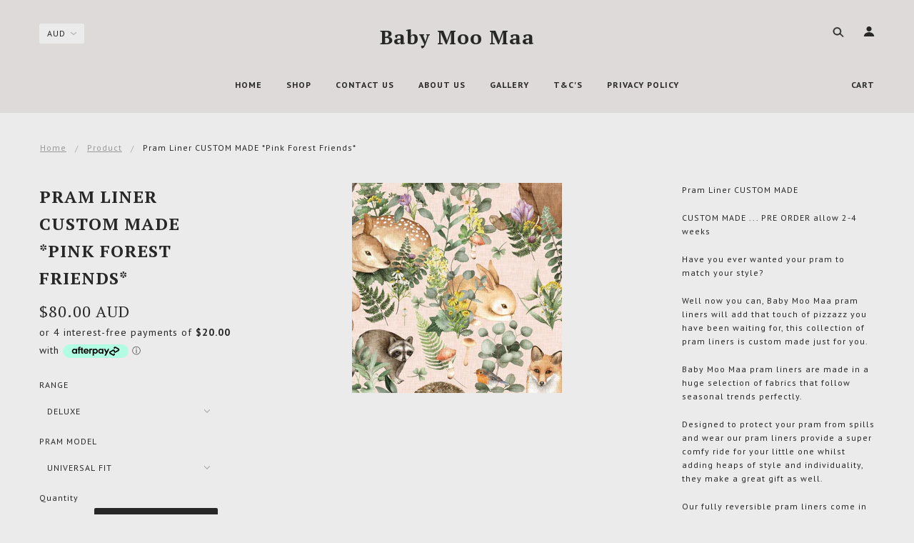

--- FILE ---
content_type: text/html; charset=utf-8
request_url: https://babymoomaa.com.au/products/copy-of-pram-liner-custom-made-green-forest-friends
body_size: 60291
content:
<!doctype html>
<!--[if (gt IE 9)|!(IE)]><!--> <html class="no-js"> <!--<![endif]-->

<head>

  <!-- Blockshop Theme - Version 5.1.1 by Troop Themes - http://troopthemes.com/ -->
  <!-- Framework - version 2.0.2 -->

  <meta charset="UTF-8" />
  <meta http-equiv="X-UA-Compatible" content="IE=edge,chrome=1" />
  <meta name="viewport" content="width=device-width, initial-scale=1.0, maximum-scale=1.0" />

  

  
    <title>Pram Liner CUSTOM MADE *pink forest friends* | Baby Moo Maa</title>
  

  
  <meta name="description" content="Pram Liner CUSTOM MADE CUSTOM MADE ... PRE ORDER allow 2-4 weeks  Have you ever wanted your pram to match your style? Well now you can, Baby Moo Maa pram liners will add that touch of pizzazz you have been waiting for, this collection of pram liners is custom made just for you. Baby Moo Maa pram liners are made in a hu" />
  

  <link rel="canonical" href="https://babymoomaa.com.au/products/copy-of-pram-liner-custom-made-green-forest-friends" />

  

<meta property="og:site_name" content="Baby Moo Maa">
<meta property="og:url" content="https://babymoomaa.com.au/products/copy-of-pram-liner-custom-made-green-forest-friends">
<meta property="og:title" content="Pram Liner CUSTOM MADE *pink forest friends*">
<meta property="og:type" content="product">
<meta property="og:description" content="Pram Liner CUSTOM MADE CUSTOM MADE ... PRE ORDER allow 2-4 weeks  Have you ever wanted your pram to match your style? Well now you can, Baby Moo Maa pram liners will add that touch of pizzazz you have been waiting for, this collection of pram liners is custom made just for you. Baby Moo Maa pram liners are made in a hu"><meta property="og:price:amount" content="12.00">
  <meta property="og:price:currency" content="AUD"><meta property="og:image" content="http://babymoomaa.com.au/cdn/shop/products/Woodland_Creatures___Blush_1_1024x1024.jpg?v=1630542090">
<meta property="og:image:secure_url" content="https://babymoomaa.com.au/cdn/shop/products/Woodland_Creatures___Blush_1_1024x1024.jpg?v=1630542090">

<meta name="twitter:site" content="@baby_moo_maa">
<meta name="twitter:card" content="summary_large_image">
<meta name="twitter:title" content="Pram Liner CUSTOM MADE *pink forest friends*">
<meta name="twitter:description" content="Pram Liner CUSTOM MADE CUSTOM MADE ... PRE ORDER allow 2-4 weeks  Have you ever wanted your pram to match your style? Well now you can, Baby Moo Maa pram liners will add that touch of pizzazz you have been waiting for, this collection of pram liners is custom made just for you. Baby Moo Maa pram liners are made in a hu">

  








  
  
  

  <link href='//fonts.googleapis.com/css?family=PT Serif:400,700|PT Sans:400,700|PT Serif:400,700|PT Serif:400,700|PT Sans:400,700' rel='stylesheet' type='text/css'>




  <script>window.performance && window.performance.mark && window.performance.mark('shopify.content_for_header.start');</script><meta id="shopify-digital-wallet" name="shopify-digital-wallet" content="/18926879/digital_wallets/dialog">
<meta name="shopify-checkout-api-token" content="3cd6efbe6e737bf2e06331739c4611a2">
<meta id="in-context-paypal-metadata" data-shop-id="18926879" data-venmo-supported="false" data-environment="production" data-locale="en_US" data-paypal-v4="true" data-currency="AUD">
<link rel="alternate" type="application/json+oembed" href="https://babymoomaa.com.au/products/copy-of-pram-liner-custom-made-green-forest-friends.oembed">
<script async="async" src="/checkouts/internal/preloads.js?locale=en-AU"></script>
<link rel="preconnect" href="https://shop.app" crossorigin="anonymous">
<script async="async" src="https://shop.app/checkouts/internal/preloads.js?locale=en-AU&shop_id=18926879" crossorigin="anonymous"></script>
<script id="apple-pay-shop-capabilities" type="application/json">{"shopId":18926879,"countryCode":"AU","currencyCode":"AUD","merchantCapabilities":["supports3DS"],"merchantId":"gid:\/\/shopify\/Shop\/18926879","merchantName":"Baby Moo Maa","requiredBillingContactFields":["postalAddress","email","phone"],"requiredShippingContactFields":["postalAddress","email","phone"],"shippingType":"shipping","supportedNetworks":["visa","masterCard","amex","jcb"],"total":{"type":"pending","label":"Baby Moo Maa","amount":"1.00"},"shopifyPaymentsEnabled":true,"supportsSubscriptions":true}</script>
<script id="shopify-features" type="application/json">{"accessToken":"3cd6efbe6e737bf2e06331739c4611a2","betas":["rich-media-storefront-analytics"],"domain":"babymoomaa.com.au","predictiveSearch":true,"shopId":18926879,"locale":"en"}</script>
<script>var Shopify = Shopify || {};
Shopify.shop = "baby-moo-maa.myshopify.com";
Shopify.locale = "en";
Shopify.currency = {"active":"AUD","rate":"1.0"};
Shopify.country = "AU";
Shopify.theme = {"name":"Blockshop","id":31952568379,"schema_name":"Blockshop","schema_version":"5.1.1","theme_store_id":606,"role":"main"};
Shopify.theme.handle = "null";
Shopify.theme.style = {"id":null,"handle":null};
Shopify.cdnHost = "babymoomaa.com.au/cdn";
Shopify.routes = Shopify.routes || {};
Shopify.routes.root = "/";</script>
<script type="module">!function(o){(o.Shopify=o.Shopify||{}).modules=!0}(window);</script>
<script>!function(o){function n(){var o=[];function n(){o.push(Array.prototype.slice.apply(arguments))}return n.q=o,n}var t=o.Shopify=o.Shopify||{};t.loadFeatures=n(),t.autoloadFeatures=n()}(window);</script>
<script>
  window.ShopifyPay = window.ShopifyPay || {};
  window.ShopifyPay.apiHost = "shop.app\/pay";
  window.ShopifyPay.redirectState = null;
</script>
<script id="shop-js-analytics" type="application/json">{"pageType":"product"}</script>
<script defer="defer" async type="module" src="//babymoomaa.com.au/cdn/shopifycloud/shop-js/modules/v2/client.init-shop-cart-sync_BN7fPSNr.en.esm.js"></script>
<script defer="defer" async type="module" src="//babymoomaa.com.au/cdn/shopifycloud/shop-js/modules/v2/chunk.common_Cbph3Kss.esm.js"></script>
<script defer="defer" async type="module" src="//babymoomaa.com.au/cdn/shopifycloud/shop-js/modules/v2/chunk.modal_DKumMAJ1.esm.js"></script>
<script type="module">
  await import("//babymoomaa.com.au/cdn/shopifycloud/shop-js/modules/v2/client.init-shop-cart-sync_BN7fPSNr.en.esm.js");
await import("//babymoomaa.com.au/cdn/shopifycloud/shop-js/modules/v2/chunk.common_Cbph3Kss.esm.js");
await import("//babymoomaa.com.au/cdn/shopifycloud/shop-js/modules/v2/chunk.modal_DKumMAJ1.esm.js");

  window.Shopify.SignInWithShop?.initShopCartSync?.({"fedCMEnabled":true,"windoidEnabled":true});

</script>
<script>
  window.Shopify = window.Shopify || {};
  if (!window.Shopify.featureAssets) window.Shopify.featureAssets = {};
  window.Shopify.featureAssets['shop-js'] = {"shop-cart-sync":["modules/v2/client.shop-cart-sync_CJVUk8Jm.en.esm.js","modules/v2/chunk.common_Cbph3Kss.esm.js","modules/v2/chunk.modal_DKumMAJ1.esm.js"],"init-fed-cm":["modules/v2/client.init-fed-cm_7Fvt41F4.en.esm.js","modules/v2/chunk.common_Cbph3Kss.esm.js","modules/v2/chunk.modal_DKumMAJ1.esm.js"],"init-shop-email-lookup-coordinator":["modules/v2/client.init-shop-email-lookup-coordinator_Cc088_bR.en.esm.js","modules/v2/chunk.common_Cbph3Kss.esm.js","modules/v2/chunk.modal_DKumMAJ1.esm.js"],"init-windoid":["modules/v2/client.init-windoid_hPopwJRj.en.esm.js","modules/v2/chunk.common_Cbph3Kss.esm.js","modules/v2/chunk.modal_DKumMAJ1.esm.js"],"shop-button":["modules/v2/client.shop-button_B0jaPSNF.en.esm.js","modules/v2/chunk.common_Cbph3Kss.esm.js","modules/v2/chunk.modal_DKumMAJ1.esm.js"],"shop-cash-offers":["modules/v2/client.shop-cash-offers_DPIskqss.en.esm.js","modules/v2/chunk.common_Cbph3Kss.esm.js","modules/v2/chunk.modal_DKumMAJ1.esm.js"],"shop-toast-manager":["modules/v2/client.shop-toast-manager_CK7RT69O.en.esm.js","modules/v2/chunk.common_Cbph3Kss.esm.js","modules/v2/chunk.modal_DKumMAJ1.esm.js"],"init-shop-cart-sync":["modules/v2/client.init-shop-cart-sync_BN7fPSNr.en.esm.js","modules/v2/chunk.common_Cbph3Kss.esm.js","modules/v2/chunk.modal_DKumMAJ1.esm.js"],"init-customer-accounts-sign-up":["modules/v2/client.init-customer-accounts-sign-up_CfPf4CXf.en.esm.js","modules/v2/client.shop-login-button_DeIztwXF.en.esm.js","modules/v2/chunk.common_Cbph3Kss.esm.js","modules/v2/chunk.modal_DKumMAJ1.esm.js"],"pay-button":["modules/v2/client.pay-button_CgIwFSYN.en.esm.js","modules/v2/chunk.common_Cbph3Kss.esm.js","modules/v2/chunk.modal_DKumMAJ1.esm.js"],"init-customer-accounts":["modules/v2/client.init-customer-accounts_DQ3x16JI.en.esm.js","modules/v2/client.shop-login-button_DeIztwXF.en.esm.js","modules/v2/chunk.common_Cbph3Kss.esm.js","modules/v2/chunk.modal_DKumMAJ1.esm.js"],"avatar":["modules/v2/client.avatar_BTnouDA3.en.esm.js"],"init-shop-for-new-customer-accounts":["modules/v2/client.init-shop-for-new-customer-accounts_CsZy_esa.en.esm.js","modules/v2/client.shop-login-button_DeIztwXF.en.esm.js","modules/v2/chunk.common_Cbph3Kss.esm.js","modules/v2/chunk.modal_DKumMAJ1.esm.js"],"shop-follow-button":["modules/v2/client.shop-follow-button_BRMJjgGd.en.esm.js","modules/v2/chunk.common_Cbph3Kss.esm.js","modules/v2/chunk.modal_DKumMAJ1.esm.js"],"checkout-modal":["modules/v2/client.checkout-modal_B9Drz_yf.en.esm.js","modules/v2/chunk.common_Cbph3Kss.esm.js","modules/v2/chunk.modal_DKumMAJ1.esm.js"],"shop-login-button":["modules/v2/client.shop-login-button_DeIztwXF.en.esm.js","modules/v2/chunk.common_Cbph3Kss.esm.js","modules/v2/chunk.modal_DKumMAJ1.esm.js"],"lead-capture":["modules/v2/client.lead-capture_DXYzFM3R.en.esm.js","modules/v2/chunk.common_Cbph3Kss.esm.js","modules/v2/chunk.modal_DKumMAJ1.esm.js"],"shop-login":["modules/v2/client.shop-login_CA5pJqmO.en.esm.js","modules/v2/chunk.common_Cbph3Kss.esm.js","modules/v2/chunk.modal_DKumMAJ1.esm.js"],"payment-terms":["modules/v2/client.payment-terms_BxzfvcZJ.en.esm.js","modules/v2/chunk.common_Cbph3Kss.esm.js","modules/v2/chunk.modal_DKumMAJ1.esm.js"]};
</script>
<script id="__st">var __st={"a":18926879,"offset":39600,"reqid":"30d65265-4c3b-4b22-ba68-8b43f5b93658-1769720942","pageurl":"babymoomaa.com.au\/products\/copy-of-pram-liner-custom-made-green-forest-friends","u":"e812e4fc4b82","p":"product","rtyp":"product","rid":7006343757990};</script>
<script>window.ShopifyPaypalV4VisibilityTracking = true;</script>
<script id="captcha-bootstrap">!function(){'use strict';const t='contact',e='account',n='new_comment',o=[[t,t],['blogs',n],['comments',n],[t,'customer']],c=[[e,'customer_login'],[e,'guest_login'],[e,'recover_customer_password'],[e,'create_customer']],r=t=>t.map((([t,e])=>`form[action*='/${t}']:not([data-nocaptcha='true']) input[name='form_type'][value='${e}']`)).join(','),a=t=>()=>t?[...document.querySelectorAll(t)].map((t=>t.form)):[];function s(){const t=[...o],e=r(t);return a(e)}const i='password',u='form_key',d=['recaptcha-v3-token','g-recaptcha-response','h-captcha-response',i],f=()=>{try{return window.sessionStorage}catch{return}},m='__shopify_v',_=t=>t.elements[u];function p(t,e,n=!1){try{const o=window.sessionStorage,c=JSON.parse(o.getItem(e)),{data:r}=function(t){const{data:e,action:n}=t;return t[m]||n?{data:e,action:n}:{data:t,action:n}}(c);for(const[e,n]of Object.entries(r))t.elements[e]&&(t.elements[e].value=n);n&&o.removeItem(e)}catch(o){console.error('form repopulation failed',{error:o})}}const l='form_type',E='cptcha';function T(t){t.dataset[E]=!0}const w=window,h=w.document,L='Shopify',v='ce_forms',y='captcha';let A=!1;((t,e)=>{const n=(g='f06e6c50-85a8-45c8-87d0-21a2b65856fe',I='https://cdn.shopify.com/shopifycloud/storefront-forms-hcaptcha/ce_storefront_forms_captcha_hcaptcha.v1.5.2.iife.js',D={infoText:'Protected by hCaptcha',privacyText:'Privacy',termsText:'Terms'},(t,e,n)=>{const o=w[L][v],c=o.bindForm;if(c)return c(t,g,e,D).then(n);var r;o.q.push([[t,g,e,D],n]),r=I,A||(h.body.append(Object.assign(h.createElement('script'),{id:'captcha-provider',async:!0,src:r})),A=!0)});var g,I,D;w[L]=w[L]||{},w[L][v]=w[L][v]||{},w[L][v].q=[],w[L][y]=w[L][y]||{},w[L][y].protect=function(t,e){n(t,void 0,e),T(t)},Object.freeze(w[L][y]),function(t,e,n,w,h,L){const[v,y,A,g]=function(t,e,n){const i=e?o:[],u=t?c:[],d=[...i,...u],f=r(d),m=r(i),_=r(d.filter((([t,e])=>n.includes(e))));return[a(f),a(m),a(_),s()]}(w,h,L),I=t=>{const e=t.target;return e instanceof HTMLFormElement?e:e&&e.form},D=t=>v().includes(t);t.addEventListener('submit',(t=>{const e=I(t);if(!e)return;const n=D(e)&&!e.dataset.hcaptchaBound&&!e.dataset.recaptchaBound,o=_(e),c=g().includes(e)&&(!o||!o.value);(n||c)&&t.preventDefault(),c&&!n&&(function(t){try{if(!f())return;!function(t){const e=f();if(!e)return;const n=_(t);if(!n)return;const o=n.value;o&&e.removeItem(o)}(t);const e=Array.from(Array(32),(()=>Math.random().toString(36)[2])).join('');!function(t,e){_(t)||t.append(Object.assign(document.createElement('input'),{type:'hidden',name:u})),t.elements[u].value=e}(t,e),function(t,e){const n=f();if(!n)return;const o=[...t.querySelectorAll(`input[type='${i}']`)].map((({name:t})=>t)),c=[...d,...o],r={};for(const[a,s]of new FormData(t).entries())c.includes(a)||(r[a]=s);n.setItem(e,JSON.stringify({[m]:1,action:t.action,data:r}))}(t,e)}catch(e){console.error('failed to persist form',e)}}(e),e.submit())}));const S=(t,e)=>{t&&!t.dataset[E]&&(n(t,e.some((e=>e===t))),T(t))};for(const o of['focusin','change'])t.addEventListener(o,(t=>{const e=I(t);D(e)&&S(e,y())}));const B=e.get('form_key'),M=e.get(l),P=B&&M;t.addEventListener('DOMContentLoaded',(()=>{const t=y();if(P)for(const e of t)e.elements[l].value===M&&p(e,B);[...new Set([...A(),...v().filter((t=>'true'===t.dataset.shopifyCaptcha))])].forEach((e=>S(e,t)))}))}(h,new URLSearchParams(w.location.search),n,t,e,['guest_login'])})(!0,!0)}();</script>
<script integrity="sha256-4kQ18oKyAcykRKYeNunJcIwy7WH5gtpwJnB7kiuLZ1E=" data-source-attribution="shopify.loadfeatures" defer="defer" src="//babymoomaa.com.au/cdn/shopifycloud/storefront/assets/storefront/load_feature-a0a9edcb.js" crossorigin="anonymous"></script>
<script crossorigin="anonymous" defer="defer" src="//babymoomaa.com.au/cdn/shopifycloud/storefront/assets/shopify_pay/storefront-65b4c6d7.js?v=20250812"></script>
<script data-source-attribution="shopify.dynamic_checkout.dynamic.init">var Shopify=Shopify||{};Shopify.PaymentButton=Shopify.PaymentButton||{isStorefrontPortableWallets:!0,init:function(){window.Shopify.PaymentButton.init=function(){};var t=document.createElement("script");t.src="https://babymoomaa.com.au/cdn/shopifycloud/portable-wallets/latest/portable-wallets.en.js",t.type="module",document.head.appendChild(t)}};
</script>
<script data-source-attribution="shopify.dynamic_checkout.buyer_consent">
  function portableWalletsHideBuyerConsent(e){var t=document.getElementById("shopify-buyer-consent"),n=document.getElementById("shopify-subscription-policy-button");t&&n&&(t.classList.add("hidden"),t.setAttribute("aria-hidden","true"),n.removeEventListener("click",e))}function portableWalletsShowBuyerConsent(e){var t=document.getElementById("shopify-buyer-consent"),n=document.getElementById("shopify-subscription-policy-button");t&&n&&(t.classList.remove("hidden"),t.removeAttribute("aria-hidden"),n.addEventListener("click",e))}window.Shopify?.PaymentButton&&(window.Shopify.PaymentButton.hideBuyerConsent=portableWalletsHideBuyerConsent,window.Shopify.PaymentButton.showBuyerConsent=portableWalletsShowBuyerConsent);
</script>
<script data-source-attribution="shopify.dynamic_checkout.cart.bootstrap">document.addEventListener("DOMContentLoaded",(function(){function t(){return document.querySelector("shopify-accelerated-checkout-cart, shopify-accelerated-checkout")}if(t())Shopify.PaymentButton.init();else{new MutationObserver((function(e,n){t()&&(Shopify.PaymentButton.init(),n.disconnect())})).observe(document.body,{childList:!0,subtree:!0})}}));
</script>
<link id="shopify-accelerated-checkout-styles" rel="stylesheet" media="screen" href="https://babymoomaa.com.au/cdn/shopifycloud/portable-wallets/latest/accelerated-checkout-backwards-compat.css" crossorigin="anonymous">
<style id="shopify-accelerated-checkout-cart">
        #shopify-buyer-consent {
  margin-top: 1em;
  display: inline-block;
  width: 100%;
}

#shopify-buyer-consent.hidden {
  display: none;
}

#shopify-subscription-policy-button {
  background: none;
  border: none;
  padding: 0;
  text-decoration: underline;
  font-size: inherit;
  cursor: pointer;
}

#shopify-subscription-policy-button::before {
  box-shadow: none;
}

      </style>

<script>window.performance && window.performance.mark && window.performance.mark('shopify.content_for_header.end');</script>

  <link href="//babymoomaa.com.au/cdn/shop/t/7/assets/theme.scss.css?v=177900483925498350941699398424" rel="stylesheet" type="text/css" media="all" />
  <style>

/* Add Your Custom Styles Here */



</style>

  <!--[if IE]>
    <style>
      .main-header .currency-selector select {
        width: 80px;
        padding-right: 10px;
      }
    </style>
  <![endif]-->

  <!-- >= IE 11 -->
  <style>
    @media screen and (-ms-high-contrast: active), (-ms-high-contrast: none) {
      .main-header .currency-selector select {
        width: 80px;
        padding-right: 10px;
      }
    }
  </style>

  <script src="//ajax.googleapis.com/ajax/libs/jquery/1.9.1/jquery.min.js" type="text/javascript"></script>
  <script src="//ajax.googleapis.com/ajax/libs/jqueryui/1.10.3/jquery-ui.min.js" type="text/javascript"></script>
  <script src="//babymoomaa.com.au/cdn/shopifycloud/storefront/assets/themes_support/api.jquery-7ab1a3a4.js" type="text/javascript"></script>
  <script src="//babymoomaa.com.au/cdn/shopifycloud/storefront/assets/themes_support/option_selection-b017cd28.js" type="text/javascript"></script>

  

  <script>
    var twitterID = '',
    general_external_links_enabled = true,
    general_scroll_to_active_item = true,
    shop_url = 'https://babymoomaa.com.au',
    shop_money_format = '${{amount}} AUD',
    currency_switcher_enabled = true,
    popup_config = {
      enabled               : false,
      test_mode             : false,
      newsletter_enabled    : true,
      social_icons_enabled  : true,
      show_image_enabled    : '',
      image_link            : "",
      seconds_until         : 3,

      
      

      page_content          : '',
      days_until            : '7',
      storage_key           : 'troop_popup_storage'
    };

    popup_config.show_image_enabled = popup_config.show_image_enabled > 0 ?
                                      true :
                                      false;

    // newer naming convention
    var theme = {};
    theme.settings = {};
    theme.translation = {}; // refactor to pluralised
    theme.translations = {};
    theme.classes = {};
    theme.utils = {};
    theme.templates = {};
    theme.partials = {};
    theme.shop_currency = 'AUD';

    theme.translation.newsletter_success_message = 'Thank you for signing up!';
    theme.translation.newsletter_email_blank = 'Email field is blank';
    theme.translations.general_search_see_all_results = 'See all results';
    theme.preload_image = '//babymoomaa.com.au/cdn/shop/t/7/assets/popup.jpg?v=507';

    

  </script>


  

<script src="//babymoomaa.com.au/cdn/s/javascripts/currencies.js" type="text/javascript"></script>
<script src="//babymoomaa.com.au/cdn/shop/t/7/assets/jquery.currencies.min.js?v=175057760772006623221526515670" type="text/javascript"></script>

<script>

Currency.format = 'money_with_currency_format';

var shopCurrency = 'AUD';

/* Sometimes merchants change their shop currency, let's tell our JavaScript file */
Currency.moneyFormats[shopCurrency].money_with_currency_format = "${{amount}} AUD";
Currency.moneyFormats[shopCurrency].money_format = "${{amount}}";

/* Default currency */
var defaultCurrency = 'AUD';

/* Cookie currency */
var cookieCurrency = Currency.cookie.read();

jQuery(function($) {
  /* Fix for customer account pages */
  jQuery('span.money span.money').each(function() {
    jQuery(this).parents('span.money').removeClass('money');
  });

  /* Saving the current price */
  jQuery('span.money').each(function() {
    jQuery(this).attr('data-currency-AUD', jQuery(this).html());
  });

  // If there's no cookie.
  if (cookieCurrency == null) {
    if (shopCurrency !== defaultCurrency) {
      Currency.convertAll(shopCurrency, defaultCurrency);
    }
    else {
      Currency.currentCurrency = defaultCurrency;
    }
  }
  // If the cookie value does not correspond to any value in the currency dropdown.
  else if (jQuery('[name=currencies]').size() && jQuery('[name=currencies] option[value=' + cookieCurrency + ']').size() === 0) {
    Currency.currentCurrency = shopCurrency;
    Currency.cookie.write(shopCurrency);
  }
  else if (cookieCurrency === shopCurrency) {
    Currency.currentCurrency = shopCurrency;
  }
  else {
    Currency.convertAll(shopCurrency, cookieCurrency);
  }


  jQuery('[name=currencies]').val(Currency.currentCurrency).change(function() {

    var newCurrency = jQuery(this).val();
    Currency.convertAll(Currency.currentCurrency, newCurrency);
    jQuery('.selected-currency').text(Currency.currentCurrency);
    jQuery('[name=currencies]').val(newCurrency); // update all others e.g. ones hidden in mobile view
  });

  // var original_selectCallback = window.selectCallback;
  // var selectCallback = function(variant, selector) {
  //   original_selectCallback(variant, selector);
  //   Currency.convertAll(shopCurrency, jQuery('[name=currencies]').val());
  //   jQuery('.selected-currency').text(Currency.currentCurrency);
  // };

  // $('body').on('ajaxCart.afterCartLoad', function(cart) {
  //   Currency.convertAll(shopCurrency, jQuery('[name=currencies]').val());
  //   jQuery('.selected-currency').text(Currency.currentCurrency);
  // });

  jQuery('.selected-currency').text(Currency.currentCurrency);
});
</script>


  <script src="//babymoomaa.com.au/cdn/shop/t/7/assets/theme.min.js?v=70132343536820488371526515670" type="text/javascript"></script>

<link href="https://monorail-edge.shopifysvc.com" rel="dns-prefetch">
<script>(function(){if ("sendBeacon" in navigator && "performance" in window) {try {var session_token_from_headers = performance.getEntriesByType('navigation')[0].serverTiming.find(x => x.name == '_s').description;} catch {var session_token_from_headers = undefined;}var session_cookie_matches = document.cookie.match(/_shopify_s=([^;]*)/);var session_token_from_cookie = session_cookie_matches && session_cookie_matches.length === 2 ? session_cookie_matches[1] : "";var session_token = session_token_from_headers || session_token_from_cookie || "";function handle_abandonment_event(e) {var entries = performance.getEntries().filter(function(entry) {return /monorail-edge.shopifysvc.com/.test(entry.name);});if (!window.abandonment_tracked && entries.length === 0) {window.abandonment_tracked = true;var currentMs = Date.now();var navigation_start = performance.timing.navigationStart;var payload = {shop_id: 18926879,url: window.location.href,navigation_start,duration: currentMs - navigation_start,session_token,page_type: "product"};window.navigator.sendBeacon("https://monorail-edge.shopifysvc.com/v1/produce", JSON.stringify({schema_id: "online_store_buyer_site_abandonment/1.1",payload: payload,metadata: {event_created_at_ms: currentMs,event_sent_at_ms: currentMs}}));}}window.addEventListener('pagehide', handle_abandonment_event);}}());</script>
<script id="web-pixels-manager-setup">(function e(e,d,r,n,o){if(void 0===o&&(o={}),!Boolean(null===(a=null===(i=window.Shopify)||void 0===i?void 0:i.analytics)||void 0===a?void 0:a.replayQueue)){var i,a;window.Shopify=window.Shopify||{};var t=window.Shopify;t.analytics=t.analytics||{};var s=t.analytics;s.replayQueue=[],s.publish=function(e,d,r){return s.replayQueue.push([e,d,r]),!0};try{self.performance.mark("wpm:start")}catch(e){}var l=function(){var e={modern:/Edge?\/(1{2}[4-9]|1[2-9]\d|[2-9]\d{2}|\d{4,})\.\d+(\.\d+|)|Firefox\/(1{2}[4-9]|1[2-9]\d|[2-9]\d{2}|\d{4,})\.\d+(\.\d+|)|Chrom(ium|e)\/(9{2}|\d{3,})\.\d+(\.\d+|)|(Maci|X1{2}).+ Version\/(15\.\d+|(1[6-9]|[2-9]\d|\d{3,})\.\d+)([,.]\d+|)( \(\w+\)|)( Mobile\/\w+|) Safari\/|Chrome.+OPR\/(9{2}|\d{3,})\.\d+\.\d+|(CPU[ +]OS|iPhone[ +]OS|CPU[ +]iPhone|CPU IPhone OS|CPU iPad OS)[ +]+(15[._]\d+|(1[6-9]|[2-9]\d|\d{3,})[._]\d+)([._]\d+|)|Android:?[ /-](13[3-9]|1[4-9]\d|[2-9]\d{2}|\d{4,})(\.\d+|)(\.\d+|)|Android.+Firefox\/(13[5-9]|1[4-9]\d|[2-9]\d{2}|\d{4,})\.\d+(\.\d+|)|Android.+Chrom(ium|e)\/(13[3-9]|1[4-9]\d|[2-9]\d{2}|\d{4,})\.\d+(\.\d+|)|SamsungBrowser\/([2-9]\d|\d{3,})\.\d+/,legacy:/Edge?\/(1[6-9]|[2-9]\d|\d{3,})\.\d+(\.\d+|)|Firefox\/(5[4-9]|[6-9]\d|\d{3,})\.\d+(\.\d+|)|Chrom(ium|e)\/(5[1-9]|[6-9]\d|\d{3,})\.\d+(\.\d+|)([\d.]+$|.*Safari\/(?![\d.]+ Edge\/[\d.]+$))|(Maci|X1{2}).+ Version\/(10\.\d+|(1[1-9]|[2-9]\d|\d{3,})\.\d+)([,.]\d+|)( \(\w+\)|)( Mobile\/\w+|) Safari\/|Chrome.+OPR\/(3[89]|[4-9]\d|\d{3,})\.\d+\.\d+|(CPU[ +]OS|iPhone[ +]OS|CPU[ +]iPhone|CPU IPhone OS|CPU iPad OS)[ +]+(10[._]\d+|(1[1-9]|[2-9]\d|\d{3,})[._]\d+)([._]\d+|)|Android:?[ /-](13[3-9]|1[4-9]\d|[2-9]\d{2}|\d{4,})(\.\d+|)(\.\d+|)|Mobile Safari.+OPR\/([89]\d|\d{3,})\.\d+\.\d+|Android.+Firefox\/(13[5-9]|1[4-9]\d|[2-9]\d{2}|\d{4,})\.\d+(\.\d+|)|Android.+Chrom(ium|e)\/(13[3-9]|1[4-9]\d|[2-9]\d{2}|\d{4,})\.\d+(\.\d+|)|Android.+(UC? ?Browser|UCWEB|U3)[ /]?(15\.([5-9]|\d{2,})|(1[6-9]|[2-9]\d|\d{3,})\.\d+)\.\d+|SamsungBrowser\/(5\.\d+|([6-9]|\d{2,})\.\d+)|Android.+MQ{2}Browser\/(14(\.(9|\d{2,})|)|(1[5-9]|[2-9]\d|\d{3,})(\.\d+|))(\.\d+|)|K[Aa][Ii]OS\/(3\.\d+|([4-9]|\d{2,})\.\d+)(\.\d+|)/},d=e.modern,r=e.legacy,n=navigator.userAgent;return n.match(d)?"modern":n.match(r)?"legacy":"unknown"}(),u="modern"===l?"modern":"legacy",c=(null!=n?n:{modern:"",legacy:""})[u],f=function(e){return[e.baseUrl,"/wpm","/b",e.hashVersion,"modern"===e.buildTarget?"m":"l",".js"].join("")}({baseUrl:d,hashVersion:r,buildTarget:u}),m=function(e){var d=e.version,r=e.bundleTarget,n=e.surface,o=e.pageUrl,i=e.monorailEndpoint;return{emit:function(e){var a=e.status,t=e.errorMsg,s=(new Date).getTime(),l=JSON.stringify({metadata:{event_sent_at_ms:s},events:[{schema_id:"web_pixels_manager_load/3.1",payload:{version:d,bundle_target:r,page_url:o,status:a,surface:n,error_msg:t},metadata:{event_created_at_ms:s}}]});if(!i)return console&&console.warn&&console.warn("[Web Pixels Manager] No Monorail endpoint provided, skipping logging."),!1;try{return self.navigator.sendBeacon.bind(self.navigator)(i,l)}catch(e){}var u=new XMLHttpRequest;try{return u.open("POST",i,!0),u.setRequestHeader("Content-Type","text/plain"),u.send(l),!0}catch(e){return console&&console.warn&&console.warn("[Web Pixels Manager] Got an unhandled error while logging to Monorail."),!1}}}}({version:r,bundleTarget:l,surface:e.surface,pageUrl:self.location.href,monorailEndpoint:e.monorailEndpoint});try{o.browserTarget=l,function(e){var d=e.src,r=e.async,n=void 0===r||r,o=e.onload,i=e.onerror,a=e.sri,t=e.scriptDataAttributes,s=void 0===t?{}:t,l=document.createElement("script"),u=document.querySelector("head"),c=document.querySelector("body");if(l.async=n,l.src=d,a&&(l.integrity=a,l.crossOrigin="anonymous"),s)for(var f in s)if(Object.prototype.hasOwnProperty.call(s,f))try{l.dataset[f]=s[f]}catch(e){}if(o&&l.addEventListener("load",o),i&&l.addEventListener("error",i),u)u.appendChild(l);else{if(!c)throw new Error("Did not find a head or body element to append the script");c.appendChild(l)}}({src:f,async:!0,onload:function(){if(!function(){var e,d;return Boolean(null===(d=null===(e=window.Shopify)||void 0===e?void 0:e.analytics)||void 0===d?void 0:d.initialized)}()){var d=window.webPixelsManager.init(e)||void 0;if(d){var r=window.Shopify.analytics;r.replayQueue.forEach((function(e){var r=e[0],n=e[1],o=e[2];d.publishCustomEvent(r,n,o)})),r.replayQueue=[],r.publish=d.publishCustomEvent,r.visitor=d.visitor,r.initialized=!0}}},onerror:function(){return m.emit({status:"failed",errorMsg:"".concat(f," has failed to load")})},sri:function(e){var d=/^sha384-[A-Za-z0-9+/=]+$/;return"string"==typeof e&&d.test(e)}(c)?c:"",scriptDataAttributes:o}),m.emit({status:"loading"})}catch(e){m.emit({status:"failed",errorMsg:(null==e?void 0:e.message)||"Unknown error"})}}})({shopId: 18926879,storefrontBaseUrl: "https://babymoomaa.com.au",extensionsBaseUrl: "https://extensions.shopifycdn.com/cdn/shopifycloud/web-pixels-manager",monorailEndpoint: "https://monorail-edge.shopifysvc.com/unstable/produce_batch",surface: "storefront-renderer",enabledBetaFlags: ["2dca8a86"],webPixelsConfigList: [{"id":"shopify-app-pixel","configuration":"{}","eventPayloadVersion":"v1","runtimeContext":"STRICT","scriptVersion":"0450","apiClientId":"shopify-pixel","type":"APP","privacyPurposes":["ANALYTICS","MARKETING"]},{"id":"shopify-custom-pixel","eventPayloadVersion":"v1","runtimeContext":"LAX","scriptVersion":"0450","apiClientId":"shopify-pixel","type":"CUSTOM","privacyPurposes":["ANALYTICS","MARKETING"]}],isMerchantRequest: false,initData: {"shop":{"name":"Baby Moo Maa","paymentSettings":{"currencyCode":"AUD"},"myshopifyDomain":"baby-moo-maa.myshopify.com","countryCode":"AU","storefrontUrl":"https:\/\/babymoomaa.com.au"},"customer":null,"cart":null,"checkout":null,"productVariants":[{"price":{"amount":80.0,"currencyCode":"AUD"},"product":{"title":"Pram Liner CUSTOM MADE *pink forest friends*","vendor":"Baby Moo Maa","id":"7006343757990","untranslatedTitle":"Pram Liner CUSTOM MADE *pink forest friends*","url":"\/products\/copy-of-pram-liner-custom-made-green-forest-friends","type":"Pram Liner Custom Made"},"id":"41128147353766","image":{"src":"\/\/babymoomaa.com.au\/cdn\/shop\/products\/Woodland_Creatures___Blush_1.jpg?v=1630542090"},"sku":"DUPL","title":"DELUXE \/ UNIVERSAL FIT","untranslatedTitle":"DELUXE \/ UNIVERSAL FIT"},{"price":{"amount":80.0,"currencyCode":"AUD"},"product":{"title":"Pram Liner CUSTOM MADE *pink forest friends*","vendor":"Baby Moo Maa","id":"7006343757990","untranslatedTitle":"Pram Liner CUSTOM MADE *pink forest friends*","url":"\/products\/copy-of-pram-liner-custom-made-green-forest-friends","type":"Pram Liner Custom Made"},"id":"41128147386534","image":{"src":"\/\/babymoomaa.com.au\/cdn\/shop\/products\/Woodland_Creatures___Blush_1.jpg?v=1630542090"},"sku":"DPLD","title":"DELUXE \/ Bugaboo Donkey","untranslatedTitle":"DELUXE \/ Bugaboo Donkey"},{"price":{"amount":80.0,"currencyCode":"AUD"},"product":{"title":"Pram Liner CUSTOM MADE *pink forest friends*","vendor":"Baby Moo Maa","id":"7006343757990","untranslatedTitle":"Pram Liner CUSTOM MADE *pink forest friends*","url":"\/products\/copy-of-pram-liner-custom-made-green-forest-friends","type":"Pram Liner Custom Made"},"id":"41128147419302","image":{"src":"\/\/babymoomaa.com.au\/cdn\/shop\/products\/Woodland_Creatures___Blush_1.jpg?v=1630542090"},"sku":"DPLC","title":"DELUXE \/ Bugaboo Cameleon","untranslatedTitle":"DELUXE \/ Bugaboo Cameleon"},{"price":{"amount":80.0,"currencyCode":"AUD"},"product":{"title":"Pram Liner CUSTOM MADE *pink forest friends*","vendor":"Baby Moo Maa","id":"7006343757990","untranslatedTitle":"Pram Liner CUSTOM MADE *pink forest friends*","url":"\/products\/copy-of-pram-liner-custom-made-green-forest-friends","type":"Pram Liner Custom Made"},"id":"41128147452070","image":{"src":"\/\/babymoomaa.com.au\/cdn\/shop\/products\/Woodland_Creatures___Blush_1.jpg?v=1630542090"},"sku":"DPLB","title":"DELUXE \/ Bugaboo Buffalo","untranslatedTitle":"DELUXE \/ Bugaboo Buffalo"},{"price":{"amount":80.0,"currencyCode":"AUD"},"product":{"title":"Pram Liner CUSTOM MADE *pink forest friends*","vendor":"Baby Moo Maa","id":"7006343757990","untranslatedTitle":"Pram Liner CUSTOM MADE *pink forest friends*","url":"\/products\/copy-of-pram-liner-custom-made-green-forest-friends","type":"Pram Liner Custom Made"},"id":"41128147484838","image":{"src":"\/\/babymoomaa.com.au\/cdn\/shop\/products\/Woodland_Creatures___Blush_1.jpg?v=1630542090"},"sku":"DPLBE","title":"DELUXE \/ Bugaboo Bee","untranslatedTitle":"DELUXE \/ Bugaboo Bee"},{"price":{"amount":80.0,"currencyCode":"AUD"},"product":{"title":"Pram Liner CUSTOM MADE *pink forest friends*","vendor":"Baby Moo Maa","id":"7006343757990","untranslatedTitle":"Pram Liner CUSTOM MADE *pink forest friends*","url":"\/products\/copy-of-pram-liner-custom-made-green-forest-friends","type":"Pram Liner Custom Made"},"id":"41128147517606","image":{"src":"\/\/babymoomaa.com.au\/cdn\/shop\/products\/Woodland_Creatures___Blush_1.jpg?v=1630542090"},"sku":"DPLFL","title":"DELUXE \/ Bugaboo Fox \u0026 Lynx","untranslatedTitle":"DELUXE \/ Bugaboo Fox \u0026 Lynx"},{"price":{"amount":80.0,"currencyCode":"AUD"},"product":{"title":"Pram Liner CUSTOM MADE *pink forest friends*","vendor":"Baby Moo Maa","id":"7006343757990","untranslatedTitle":"Pram Liner CUSTOM MADE *pink forest friends*","url":"\/products\/copy-of-pram-liner-custom-made-green-forest-friends","type":"Pram Liner Custom Made"},"id":"41128147550374","image":{"src":"\/\/babymoomaa.com.au\/cdn\/shop\/products\/Woodland_Creatures___Blush_1.jpg?v=1630542090"},"sku":"DPLOB","title":"DELUXE \/ Bugaboo Original Bee","untranslatedTitle":"DELUXE \/ Bugaboo Original Bee"},{"price":{"amount":80.0,"currencyCode":"AUD"},"product":{"title":"Pram Liner CUSTOM MADE *pink forest friends*","vendor":"Baby Moo Maa","id":"7006343757990","untranslatedTitle":"Pram Liner CUSTOM MADE *pink forest friends*","url":"\/products\/copy-of-pram-liner-custom-made-green-forest-friends","type":"Pram Liner Custom Made"},"id":"41128147583142","image":{"src":"\/\/babymoomaa.com.au\/cdn\/shop\/products\/Woodland_Creatures___Blush_1.jpg?v=1630542090"},"sku":"DPLUV","title":"DELUXE \/ UppaBaby Vista","untranslatedTitle":"DELUXE \/ UppaBaby Vista"},{"price":{"amount":80.0,"currencyCode":"AUD"},"product":{"title":"Pram Liner CUSTOM MADE *pink forest friends*","vendor":"Baby Moo Maa","id":"7006343757990","untranslatedTitle":"Pram Liner CUSTOM MADE *pink forest friends*","url":"\/products\/copy-of-pram-liner-custom-made-green-forest-friends","type":"Pram Liner Custom Made"},"id":"41128147615910","image":{"src":"\/\/babymoomaa.com.au\/cdn\/shop\/products\/Woodland_Creatures___Blush_1.jpg?v=1630542090"},"sku":"DPLUVR","title":"DELUXE \/ UppaBaby Vista Rumble Seat","untranslatedTitle":"DELUXE \/ UppaBaby Vista Rumble Seat"},{"price":{"amount":80.0,"currencyCode":"AUD"},"product":{"title":"Pram Liner CUSTOM MADE *pink forest friends*","vendor":"Baby Moo Maa","id":"7006343757990","untranslatedTitle":"Pram Liner CUSTOM MADE *pink forest friends*","url":"\/products\/copy-of-pram-liner-custom-made-green-forest-friends","type":"Pram Liner Custom Made"},"id":"41128147648678","image":{"src":"\/\/babymoomaa.com.au\/cdn\/shop\/products\/Woodland_Creatures___Blush_1.jpg?v=1630542090"},"sku":"DPLUBC","title":"DELUXE \/ UppaBaby Cruz","untranslatedTitle":"DELUXE \/ UppaBaby Cruz"},{"price":{"amount":80.0,"currencyCode":"AUD"},"product":{"title":"Pram Liner CUSTOM MADE *pink forest friends*","vendor":"Baby Moo Maa","id":"7006343757990","untranslatedTitle":"Pram Liner CUSTOM MADE *pink forest friends*","url":"\/products\/copy-of-pram-liner-custom-made-green-forest-friends","type":"Pram Liner Custom Made"},"id":"41128147714214","image":{"src":"\/\/babymoomaa.com.au\/cdn\/shop\/products\/Woodland_Creatures___Blush_1.jpg?v=1630542090"},"sku":"DPLUBA","title":"DELUXE \/ UppaBaby Alta","untranslatedTitle":"DELUXE \/ UppaBaby Alta"},{"price":{"amount":80.0,"currencyCode":"AUD"},"product":{"title":"Pram Liner CUSTOM MADE *pink forest friends*","vendor":"Baby Moo Maa","id":"7006343757990","untranslatedTitle":"Pram Liner CUSTOM MADE *pink forest friends*","url":"\/products\/copy-of-pram-liner-custom-made-green-forest-friends","type":"Pram Liner Custom Made"},"id":"41128147746982","image":{"src":"\/\/babymoomaa.com.au\/cdn\/shop\/products\/Woodland_Creatures___Blush_1.jpg?v=1630542090"},"sku":"DPLUBV2","title":"DELUXE \/ UppaBaby Vista2","untranslatedTitle":"DELUXE \/ UppaBaby Vista2"},{"price":{"amount":80.0,"currencyCode":"AUD"},"product":{"title":"Pram Liner CUSTOM MADE *pink forest friends*","vendor":"Baby Moo Maa","id":"7006343757990","untranslatedTitle":"Pram Liner CUSTOM MADE *pink forest friends*","url":"\/products\/copy-of-pram-liner-custom-made-green-forest-friends","type":"Pram Liner Custom Made"},"id":"41128147779750","image":{"src":"\/\/babymoomaa.com.au\/cdn\/shop\/products\/Woodland_Creatures___Blush_1.jpg?v=1630542090"},"sku":"DPLUBV2R","title":"DELUXE \/ UppaBaby Vista2 Rumble Seat","untranslatedTitle":"DELUXE \/ UppaBaby Vista2 Rumble Seat"},{"price":{"amount":80.0,"currencyCode":"AUD"},"product":{"title":"Pram Liner CUSTOM MADE *pink forest friends*","vendor":"Baby Moo Maa","id":"7006343757990","untranslatedTitle":"Pram Liner CUSTOM MADE *pink forest friends*","url":"\/products\/copy-of-pram-liner-custom-made-green-forest-friends","type":"Pram Liner Custom Made"},"id":"41128147812518","image":{"src":"\/\/babymoomaa.com.au\/cdn\/shop\/products\/Woodland_Creatures___Blush_1.jpg?v=1630542090"},"sku":"DPLUBC2","title":"DELUXE \/ UppaBaby Cruz2","untranslatedTitle":"DELUXE \/ UppaBaby Cruz2"},{"price":{"amount":80.0,"currencyCode":"AUD"},"product":{"title":"Pram Liner CUSTOM MADE *pink forest friends*","vendor":"Baby Moo Maa","id":"7006343757990","untranslatedTitle":"Pram Liner CUSTOM MADE *pink forest friends*","url":"\/products\/copy-of-pram-liner-custom-made-green-forest-friends","type":"Pram Liner Custom Made"},"id":"41128147845286","image":{"src":"\/\/babymoomaa.com.au\/cdn\/shop\/products\/Woodland_Creatures___Blush_1.jpg?v=1630542090"},"sku":"DPLSCPW","title":"DELUXE \/ Silver Cross Pioneer \u0026 Wayfarer","untranslatedTitle":"DELUXE \/ Silver Cross Pioneer \u0026 Wayfarer"},{"price":{"amount":80.0,"currencyCode":"AUD"},"product":{"title":"Pram Liner CUSTOM MADE *pink forest friends*","vendor":"Baby Moo Maa","id":"7006343757990","untranslatedTitle":"Pram Liner CUSTOM MADE *pink forest friends*","url":"\/products\/copy-of-pram-liner-custom-made-green-forest-friends","type":"Pram Liner Custom Made"},"id":"41128147878054","image":{"src":"\/\/babymoomaa.com.au\/cdn\/shop\/products\/Woodland_Creatures___Blush_1.jpg?v=1630542090"},"sku":"DPLSCW","title":"DELUXE \/ Silver Cross Wave","untranslatedTitle":"DELUXE \/ Silver Cross Wave"},{"price":{"amount":80.0,"currencyCode":"AUD"},"product":{"title":"Pram Liner CUSTOM MADE *pink forest friends*","vendor":"Baby Moo Maa","id":"7006343757990","untranslatedTitle":"Pram Liner CUSTOM MADE *pink forest friends*","url":"\/products\/copy-of-pram-liner-custom-made-green-forest-friends","type":"Pram Liner Custom Made"},"id":"41128147910822","image":{"src":"\/\/babymoomaa.com.au\/cdn\/shop\/products\/Woodland_Creatures___Blush_1.jpg?v=1630542090"},"sku":"DPLQM","title":"DELUXE \/ Quinny Moodd","untranslatedTitle":"DELUXE \/ Quinny Moodd"},{"price":{"amount":80.0,"currencyCode":"AUD"},"product":{"title":"Pram Liner CUSTOM MADE *pink forest friends*","vendor":"Baby Moo Maa","id":"7006343757990","untranslatedTitle":"Pram Liner CUSTOM MADE *pink forest friends*","url":"\/products\/copy-of-pram-liner-custom-made-green-forest-friends","type":"Pram Liner Custom Made"},"id":"41128147943590","image":{"src":"\/\/babymoomaa.com.au\/cdn\/shop\/products\/Woodland_Creatures___Blush_1.jpg?v=1630542090"},"sku":"DPLE","title":"DELUXE \/ Emmaljunga","untranslatedTitle":"DELUXE \/ Emmaljunga"},{"price":{"amount":80.0,"currencyCode":"AUD"},"product":{"title":"Pram Liner CUSTOM MADE *pink forest friends*","vendor":"Baby Moo Maa","id":"7006343757990","untranslatedTitle":"Pram Liner CUSTOM MADE *pink forest friends*","url":"\/products\/copy-of-pram-liner-custom-made-green-forest-friends","type":"Pram Liner Custom Made"},"id":"41128147976358","image":{"src":"\/\/babymoomaa.com.au\/cdn\/shop\/products\/Woodland_Creatures___Blush_1.jpg?v=1630542090"},"sku":"DPLS","title":"DELUXE \/ Stokke all Models","untranslatedTitle":"DELUXE \/ Stokke all Models"},{"price":{"amount":80.0,"currencyCode":"AUD"},"product":{"title":"Pram Liner CUSTOM MADE *pink forest friends*","vendor":"Baby Moo Maa","id":"7006343757990","untranslatedTitle":"Pram Liner CUSTOM MADE *pink forest friends*","url":"\/products\/copy-of-pram-liner-custom-made-green-forest-friends","type":"Pram Liner Custom Made"},"id":"41128148009126","image":{"src":"\/\/babymoomaa.com.au\/cdn\/shop\/products\/Woodland_Creatures___Blush_1.jpg?v=1630542090"},"sku":"DPLMC","title":"DELUXE \/ Milly \u0026 Coup","untranslatedTitle":"DELUXE \/ Milly \u0026 Coup"},{"price":{"amount":70.0,"currencyCode":"AUD"},"product":{"title":"Pram Liner CUSTOM MADE *pink forest friends*","vendor":"Baby Moo Maa","id":"7006343757990","untranslatedTitle":"Pram Liner CUSTOM MADE *pink forest friends*","url":"\/products\/copy-of-pram-liner-custom-made-green-forest-friends","type":"Pram Liner Custom Made"},"id":"41128148041894","image":{"src":"\/\/babymoomaa.com.au\/cdn\/shop\/products\/Woodland_Creatures___Blush_1.jpg?v=1630542090"},"sku":"DPLBZY","title":"DELUXE \/ BabyZen Yoyo","untranslatedTitle":"DELUXE \/ BabyZen Yoyo"},{"price":{"amount":80.0,"currencyCode":"AUD"},"product":{"title":"Pram Liner CUSTOM MADE *pink forest friends*","vendor":"Baby Moo Maa","id":"7006343757990","untranslatedTitle":"Pram Liner CUSTOM MADE *pink forest friends*","url":"\/products\/copy-of-pram-liner-custom-made-green-forest-friends","type":"Pram Liner Custom Made"},"id":"41128148074662","image":{"src":"\/\/babymoomaa.com.au\/cdn\/shop\/products\/Woodland_Creatures___Blush_1.jpg?v=1630542090"},"sku":"DPLSM","title":"DELUXE \/ Strider all Models","untranslatedTitle":"DELUXE \/ Strider all Models"},{"price":{"amount":60.0,"currencyCode":"AUD"},"product":{"title":"Pram Liner CUSTOM MADE *pink forest friends*","vendor":"Baby Moo Maa","id":"7006343757990","untranslatedTitle":"Pram Liner CUSTOM MADE *pink forest friends*","url":"\/products\/copy-of-pram-liner-custom-made-green-forest-friends","type":"Pram Liner Custom Made"},"id":"41128148107430","image":{"src":"\/\/babymoomaa.com.au\/cdn\/shop\/products\/Woodland_Creatures___Blush_1.jpg?v=1630542090"},"sku":"DPLSSS","title":"DELUXE \/ Strider Second Shorter Seat","untranslatedTitle":"DELUXE \/ Strider Second Shorter Seat"},{"price":{"amount":80.0,"currencyCode":"AUD"},"product":{"title":"Pram Liner CUSTOM MADE *pink forest friends*","vendor":"Baby Moo Maa","id":"7006343757990","untranslatedTitle":"Pram Liner CUSTOM MADE *pink forest friends*","url":"\/products\/copy-of-pram-liner-custom-made-green-forest-friends","type":"Pram Liner Custom Made"},"id":"41128148140198","image":{"src":"\/\/babymoomaa.com.au\/cdn\/shop\/products\/Woodland_Creatures___Blush_1.jpg?v=1630542090"},"sku":"DPLA","title":"DELUXE \/ Agile Models","untranslatedTitle":"DELUXE \/ Agile Models"},{"price":{"amount":80.0,"currencyCode":"AUD"},"product":{"title":"Pram Liner CUSTOM MADE *pink forest friends*","vendor":"Baby Moo Maa","id":"7006343757990","untranslatedTitle":"Pram Liner CUSTOM MADE *pink forest friends*","url":"\/products\/copy-of-pram-liner-custom-made-green-forest-friends","type":"Pram Liner Custom Made"},"id":"41128148172966","image":{"src":"\/\/babymoomaa.com.au\/cdn\/shop\/products\/Woodland_Creatures___Blush_1.jpg?v=1630542090"},"sku":"DPLBS","title":"DELUXE \/ Savvi","untranslatedTitle":"DELUXE \/ Savvi"},{"price":{"amount":80.0,"currencyCode":"AUD"},"product":{"title":"Pram Liner CUSTOM MADE *pink forest friends*","vendor":"Baby Moo Maa","id":"7006343757990","untranslatedTitle":"Pram Liner CUSTOM MADE *pink forest friends*","url":"\/products\/copy-of-pram-liner-custom-made-green-forest-friends","type":"Pram Liner Custom Made"},"id":"41128148205734","image":{"src":"\/\/babymoomaa.com.au\/cdn\/shop\/products\/Woodland_Creatures___Blush_1.jpg?v=1630542090"},"sku":"DPLIP","title":"DELUXE \/ iCandy Peach","untranslatedTitle":"DELUXE \/ iCandy Peach"},{"price":{"amount":80.0,"currencyCode":"AUD"},"product":{"title":"Pram Liner CUSTOM MADE *pink forest friends*","vendor":"Baby Moo Maa","id":"7006343757990","untranslatedTitle":"Pram Liner CUSTOM MADE *pink forest friends*","url":"\/products\/copy-of-pram-liner-custom-made-green-forest-friends","type":"Pram Liner Custom Made"},"id":"41128148238502","image":{"src":"\/\/babymoomaa.com.au\/cdn\/shop\/products\/Woodland_Creatures___Blush_1.jpg?v=1630542090"},"sku":"DPLNM","title":"DELUXE \/ Nuna Mixx","untranslatedTitle":"DELUXE \/ Nuna Mixx"},{"price":{"amount":80.0,"currencyCode":"AUD"},"product":{"title":"Pram Liner CUSTOM MADE *pink forest friends*","vendor":"Baby Moo Maa","id":"7006343757990","untranslatedTitle":"Pram Liner CUSTOM MADE *pink forest friends*","url":"\/products\/copy-of-pram-liner-custom-made-green-forest-friends","type":"Pram Liner Custom Made"},"id":"41128148271270","image":{"src":"\/\/babymoomaa.com.au\/cdn\/shop\/products\/Woodland_Creatures___Blush_1.jpg?v=1630542090"},"sku":"DLB","title":"DELUXE \/ Baccani Cavello \u0026 Pletora","untranslatedTitle":"DELUXE \/ Baccani Cavello \u0026 Pletora"},{"price":{"amount":80.0,"currencyCode":"AUD"},"product":{"title":"Pram Liner CUSTOM MADE *pink forest friends*","vendor":"Baby Moo Maa","id":"7006343757990","untranslatedTitle":"Pram Liner CUSTOM MADE *pink forest friends*","url":"\/products\/copy-of-pram-liner-custom-made-green-forest-friends","type":"Pram Liner Custom Made"},"id":"41128148304038","image":{"src":"\/\/babymoomaa.com.au\/cdn\/shop\/products\/Woodland_Creatures___Blush_1.jpg?v=1630542090"},"sku":"DPLBJCS","title":"DELUXE \/ Baby Jogger City Select","untranslatedTitle":"DELUXE \/ Baby Jogger City Select"},{"price":{"amount":80.0,"currencyCode":"AUD"},"product":{"title":"Pram Liner CUSTOM MADE *pink forest friends*","vendor":"Baby Moo Maa","id":"7006343757990","untranslatedTitle":"Pram Liner CUSTOM MADE *pink forest friends*","url":"\/products\/copy-of-pram-liner-custom-made-green-forest-friends","type":"Pram Liner Custom Made"},"id":"41128148336806","image":{"src":"\/\/babymoomaa.com.au\/cdn\/shop\/products\/Woodland_Creatures___Blush_1.jpg?v=1630542090"},"sku":"DPLBJP","title":"DELUXE \/ Baby Jogger Premier","untranslatedTitle":"DELUXE \/ Baby Jogger Premier"},{"price":{"amount":80.0,"currencyCode":"AUD"},"product":{"title":"Pram Liner CUSTOM MADE *pink forest friends*","vendor":"Baby Moo Maa","id":"7006343757990","untranslatedTitle":"Pram Liner CUSTOM MADE *pink forest friends*","url":"\/products\/copy-of-pram-liner-custom-made-green-forest-friends","type":"Pram Liner Custom Made"},"id":"41128148369574","image":{"src":"\/\/babymoomaa.com.au\/cdn\/shop\/products\/Woodland_Creatures___Blush_1.jpg?v=1630542090"},"sku":"DPLBJSX3","title":"DELUXE \/ Baby jogger Summitx3","untranslatedTitle":"DELUXE \/ Baby jogger Summitx3"},{"price":{"amount":80.0,"currencyCode":"AUD"},"product":{"title":"Pram Liner CUSTOM MADE *pink forest friends*","vendor":"Baby Moo Maa","id":"7006343757990","untranslatedTitle":"Pram Liner CUSTOM MADE *pink forest friends*","url":"\/products\/copy-of-pram-liner-custom-made-green-forest-friends","type":"Pram Liner Custom Made"},"id":"41128148402342","image":{"src":"\/\/babymoomaa.com.au\/cdn\/shop\/products\/Woodland_Creatures___Blush_1.jpg?v=1630542090"},"sku":"DPLBJE","title":"DELUXE \/ Baby Jogger Elite","untranslatedTitle":"DELUXE \/ Baby Jogger Elite"},{"price":{"amount":80.0,"currencyCode":"AUD"},"product":{"title":"Pram Liner CUSTOM MADE *pink forest friends*","vendor":"Baby Moo Maa","id":"7006343757990","untranslatedTitle":"Pram Liner CUSTOM MADE *pink forest friends*","url":"\/products\/copy-of-pram-liner-custom-made-green-forest-friends","type":"Pram Liner Custom Made"},"id":"41128148435110","image":{"src":"\/\/babymoomaa.com.au\/cdn\/shop\/products\/Woodland_Creatures___Blush_1.jpg?v=1630542090"},"sku":"DPLBJCM","title":"DELUXE \/ Baby Jogger City Mini","untranslatedTitle":"DELUXE \/ Baby Jogger City Mini"},{"price":{"amount":80.0,"currencyCode":"AUD"},"product":{"title":"Pram Liner CUSTOM MADE *pink forest friends*","vendor":"Baby Moo Maa","id":"7006343757990","untranslatedTitle":"Pram Liner CUSTOM MADE *pink forest friends*","url":"\/products\/copy-of-pram-liner-custom-made-green-forest-friends","type":"Pram Liner Custom Made"},"id":"41128148467878","image":{"src":"\/\/babymoomaa.com.au\/cdn\/shop\/products\/Woodland_Creatures___Blush_1.jpg?v=1630542090"},"sku":"DPLBJCMGT","title":"DELUXE \/ Baby Jogger City Mini GT","untranslatedTitle":"DELUXE \/ Baby Jogger City Mini GT"},{"price":{"amount":80.0,"currencyCode":"AUD"},"product":{"title":"Pram Liner CUSTOM MADE *pink forest friends*","vendor":"Baby Moo Maa","id":"7006343757990","untranslatedTitle":"Pram Liner CUSTOM MADE *pink forest friends*","url":"\/products\/copy-of-pram-liner-custom-made-green-forest-friends","type":"Pram Liner Custom Made"},"id":"41128148500646","image":{"src":"\/\/babymoomaa.com.au\/cdn\/shop\/products\/Woodland_Creatures___Blush_1.jpg?v=1630542090"},"sku":"DPLBJGT2","title":"DELUXE \/ Baby Jogger City Mini GT2","untranslatedTitle":"DELUXE \/ Baby Jogger City Mini GT2"},{"price":{"amount":80.0,"currencyCode":"AUD"},"product":{"title":"Pram Liner CUSTOM MADE *pink forest friends*","vendor":"Baby Moo Maa","id":"7006343757990","untranslatedTitle":"Pram Liner CUSTOM MADE *pink forest friends*","url":"\/products\/copy-of-pram-liner-custom-made-green-forest-friends","type":"Pram Liner Custom Made"},"id":"41128148533414","image":{"src":"\/\/babymoomaa.com.au\/cdn\/shop\/products\/Woodland_Creatures___Blush_1.jpg?v=1630542090"},"sku":"DPLBJCMD","title":"DELUXE \/ Baby Jogger City Mini Double","untranslatedTitle":"DELUXE \/ Baby Jogger City Mini Double"},{"price":{"amount":80.0,"currencyCode":"AUD"},"product":{"title":"Pram Liner CUSTOM MADE *pink forest friends*","vendor":"Baby Moo Maa","id":"7006343757990","untranslatedTitle":"Pram Liner CUSTOM MADE *pink forest friends*","url":"\/products\/copy-of-pram-liner-custom-made-green-forest-friends","type":"Pram Liner Custom Made"},"id":"41128148566182","image":{"src":"\/\/babymoomaa.com.au\/cdn\/shop\/products\/Woodland_Creatures___Blush_1.jpg?v=1630542090"},"sku":"DPLBJGTD","title":"DELUXE \/ Baby Jogger City Mini GT Double","untranslatedTitle":"DELUXE \/ Baby Jogger City Mini GT Double"},{"price":{"amount":70.0,"currencyCode":"AUD"},"product":{"title":"Pram Liner CUSTOM MADE *pink forest friends*","vendor":"Baby Moo Maa","id":"7006343757990","untranslatedTitle":"Pram Liner CUSTOM MADE *pink forest friends*","url":"\/products\/copy-of-pram-liner-custom-made-green-forest-friends","type":"Pram Liner Custom Made"},"id":"41128148598950","image":{"src":"\/\/babymoomaa.com.au\/cdn\/shop\/products\/Woodland_Creatures___Blush_1.jpg?v=1630542090"},"sku":"DPLMBN","title":"DELUXE \/ Mountain Buggy Nano","untranslatedTitle":"DELUXE \/ Mountain Buggy Nano"},{"price":{"amount":80.0,"currencyCode":"AUD"},"product":{"title":"Pram Liner CUSTOM MADE *pink forest friends*","vendor":"Baby Moo Maa","id":"7006343757990","untranslatedTitle":"Pram Liner CUSTOM MADE *pink forest friends*","url":"\/products\/copy-of-pram-liner-custom-made-green-forest-friends","type":"Pram Liner Custom Made"},"id":"41128148631718","image":{"src":"\/\/babymoomaa.com.au\/cdn\/shop\/products\/Woodland_Creatures___Blush_1.jpg?v=1630542090"},"sku":"DPLMBS","title":"DELUXE \/ Mountain Buggy Swift","untranslatedTitle":"DELUXE \/ Mountain Buggy Swift"},{"price":{"amount":80.0,"currencyCode":"AUD"},"product":{"title":"Pram Liner CUSTOM MADE *pink forest friends*","vendor":"Baby Moo Maa","id":"7006343757990","untranslatedTitle":"Pram Liner CUSTOM MADE *pink forest friends*","url":"\/products\/copy-of-pram-liner-custom-made-green-forest-friends","type":"Pram Liner Custom Made"},"id":"41128148697254","image":{"src":"\/\/babymoomaa.com.au\/cdn\/shop\/products\/Woodland_Creatures___Blush_1.jpg?v=1630542090"},"sku":"DPLMBU","title":"DELUXE \/ Mountain Buggy Urban","untranslatedTitle":"DELUXE \/ Mountain Buggy Urban"},{"price":{"amount":80.0,"currencyCode":"AUD"},"product":{"title":"Pram Liner CUSTOM MADE *pink forest friends*","vendor":"Baby Moo Maa","id":"7006343757990","untranslatedTitle":"Pram Liner CUSTOM MADE *pink forest friends*","url":"\/products\/copy-of-pram-liner-custom-made-green-forest-friends","type":"Pram Liner Custom Made"},"id":"41128148730022","image":{"src":"\/\/babymoomaa.com.au\/cdn\/shop\/products\/Woodland_Creatures___Blush_1.jpg?v=1630542090"},"sku":"DPLBBR","title":"DELUXE \/ Babybee Rover","untranslatedTitle":"DELUXE \/ Babybee Rover"},{"price":{"amount":80.0,"currencyCode":"AUD"},"product":{"title":"Pram Liner CUSTOM MADE *pink forest friends*","vendor":"Baby Moo Maa","id":"7006343757990","untranslatedTitle":"Pram Liner CUSTOM MADE *pink forest friends*","url":"\/products\/copy-of-pram-liner-custom-made-green-forest-friends","type":"Pram Liner Custom Made"},"id":"41128148762790","image":{"src":"\/\/babymoomaa.com.au\/cdn\/shop\/products\/Woodland_Creatures___Blush_1.jpg?v=1630542090"},"sku":"DPLBBC","title":"DELUXE \/ Babybee Comet","untranslatedTitle":"DELUXE \/ Babybee Comet"},{"price":{"amount":80.0,"currencyCode":"AUD"},"product":{"title":"Pram Liner CUSTOM MADE *pink forest friends*","vendor":"Baby Moo Maa","id":"7006343757990","untranslatedTitle":"Pram Liner CUSTOM MADE *pink forest friends*","url":"\/products\/copy-of-pram-liner-custom-made-green-forest-friends","type":"Pram Liner Custom Made"},"id":"41128148795558","image":{"src":"\/\/babymoomaa.com.au\/cdn\/shop\/products\/Woodland_Creatures___Blush_1.jpg?v=1630542090"},"sku":"DPLBBD","title":"DELUXE \/ Babybee Duo","untranslatedTitle":"DELUXE \/ Babybee Duo"},{"price":{"amount":80.0,"currencyCode":"AUD"},"product":{"title":"Pram Liner CUSTOM MADE *pink forest friends*","vendor":"Baby Moo Maa","id":"7006343757990","untranslatedTitle":"Pram Liner CUSTOM MADE *pink forest friends*","url":"\/products\/copy-of-pram-liner-custom-made-green-forest-friends","type":"Pram Liner Custom Made"},"id":"41128148828326","image":{"src":"\/\/babymoomaa.com.au\/cdn\/shop\/products\/Woodland_Creatures___Blush_1.jpg?v=1630542090"},"sku":"DPLRBJ","title":"DELUXE \/ Redsbaby Jive","untranslatedTitle":"DELUXE \/ Redsbaby Jive"},{"price":{"amount":80.0,"currencyCode":"AUD"},"product":{"title":"Pram Liner CUSTOM MADE *pink forest friends*","vendor":"Baby Moo Maa","id":"7006343757990","untranslatedTitle":"Pram Liner CUSTOM MADE *pink forest friends*","url":"\/products\/copy-of-pram-liner-custom-made-green-forest-friends","type":"Pram Liner Custom Made"},"id":"41128148861094","image":{"src":"\/\/babymoomaa.com.au\/cdn\/shop\/products\/Woodland_Creatures___Blush_1.jpg?v=1630542090"},"sku":"DPLRBM","title":"DELUXE \/ Redsbaby Metro","untranslatedTitle":"DELUXE \/ Redsbaby Metro"},{"price":{"amount":80.0,"currencyCode":"AUD"},"product":{"title":"Pram Liner CUSTOM MADE *pink forest friends*","vendor":"Baby Moo Maa","id":"7006343757990","untranslatedTitle":"Pram Liner CUSTOM MADE *pink forest friends*","url":"\/products\/copy-of-pram-liner-custom-made-green-forest-friends","type":"Pram Liner Custom Made"},"id":"41128148893862","image":{"src":"\/\/babymoomaa.com.au\/cdn\/shop\/products\/Woodland_Creatures___Blush_1.jpg?v=1630542090"},"sku":"SPLU","title":"SOFTIES \/ UNIVERSAL FIT","untranslatedTitle":"SOFTIES \/ UNIVERSAL FIT"},{"price":{"amount":80.0,"currencyCode":"AUD"},"product":{"title":"Pram Liner CUSTOM MADE *pink forest friends*","vendor":"Baby Moo Maa","id":"7006343757990","untranslatedTitle":"Pram Liner CUSTOM MADE *pink forest friends*","url":"\/products\/copy-of-pram-liner-custom-made-green-forest-friends","type":"Pram Liner Custom Made"},"id":"41128148926630","image":{"src":"\/\/babymoomaa.com.au\/cdn\/shop\/products\/Woodland_Creatures___Blush_1.jpg?v=1630542090"},"sku":"SPLD","title":"SOFTIES \/ Bugaboo Donkey","untranslatedTitle":"SOFTIES \/ Bugaboo Donkey"},{"price":{"amount":80.0,"currencyCode":"AUD"},"product":{"title":"Pram Liner CUSTOM MADE *pink forest friends*","vendor":"Baby Moo Maa","id":"7006343757990","untranslatedTitle":"Pram Liner CUSTOM MADE *pink forest friends*","url":"\/products\/copy-of-pram-liner-custom-made-green-forest-friends","type":"Pram Liner Custom Made"},"id":"41128148959398","image":{"src":"\/\/babymoomaa.com.au\/cdn\/shop\/products\/Woodland_Creatures___Blush_1.jpg?v=1630542090"},"sku":"SPLC","title":"SOFTIES \/ Bugaboo Cameleon","untranslatedTitle":"SOFTIES \/ Bugaboo Cameleon"},{"price":{"amount":80.0,"currencyCode":"AUD"},"product":{"title":"Pram Liner CUSTOM MADE *pink forest friends*","vendor":"Baby Moo Maa","id":"7006343757990","untranslatedTitle":"Pram Liner CUSTOM MADE *pink forest friends*","url":"\/products\/copy-of-pram-liner-custom-made-green-forest-friends","type":"Pram Liner Custom Made"},"id":"41128148992166","image":{"src":"\/\/babymoomaa.com.au\/cdn\/shop\/products\/Woodland_Creatures___Blush_1.jpg?v=1630542090"},"sku":"SPLB","title":"SOFTIES \/ Bugaboo Buffalo","untranslatedTitle":"SOFTIES \/ Bugaboo Buffalo"},{"price":{"amount":80.0,"currencyCode":"AUD"},"product":{"title":"Pram Liner CUSTOM MADE *pink forest friends*","vendor":"Baby Moo Maa","id":"7006343757990","untranslatedTitle":"Pram Liner CUSTOM MADE *pink forest friends*","url":"\/products\/copy-of-pram-liner-custom-made-green-forest-friends","type":"Pram Liner Custom Made"},"id":"41128149024934","image":{"src":"\/\/babymoomaa.com.au\/cdn\/shop\/products\/Woodland_Creatures___Blush_1.jpg?v=1630542090"},"sku":"SPLB","title":"SOFTIES \/ Bugaboo Bee","untranslatedTitle":"SOFTIES \/ Bugaboo Bee"},{"price":{"amount":80.0,"currencyCode":"AUD"},"product":{"title":"Pram Liner CUSTOM MADE *pink forest friends*","vendor":"Baby Moo Maa","id":"7006343757990","untranslatedTitle":"Pram Liner CUSTOM MADE *pink forest friends*","url":"\/products\/copy-of-pram-liner-custom-made-green-forest-friends","type":"Pram Liner Custom Made"},"id":"41128149057702","image":{"src":"\/\/babymoomaa.com.au\/cdn\/shop\/products\/Woodland_Creatures___Blush_1.jpg?v=1630542090"},"sku":"SPLFL","title":"SOFTIES \/ Bugaboo Fox \u0026 Lynx","untranslatedTitle":"SOFTIES \/ Bugaboo Fox \u0026 Lynx"},{"price":{"amount":80.0,"currencyCode":"AUD"},"product":{"title":"Pram Liner CUSTOM MADE *pink forest friends*","vendor":"Baby Moo Maa","id":"7006343757990","untranslatedTitle":"Pram Liner CUSTOM MADE *pink forest friends*","url":"\/products\/copy-of-pram-liner-custom-made-green-forest-friends","type":"Pram Liner Custom Made"},"id":"41128149090470","image":{"src":"\/\/babymoomaa.com.au\/cdn\/shop\/products\/Woodland_Creatures___Blush_1.jpg?v=1630542090"},"sku":"SPLOB","title":"SOFTIES \/ Bugaboo Original Bee","untranslatedTitle":"SOFTIES \/ Bugaboo Original Bee"},{"price":{"amount":80.0,"currencyCode":"AUD"},"product":{"title":"Pram Liner CUSTOM MADE *pink forest friends*","vendor":"Baby Moo Maa","id":"7006343757990","untranslatedTitle":"Pram Liner CUSTOM MADE *pink forest friends*","url":"\/products\/copy-of-pram-liner-custom-made-green-forest-friends","type":"Pram Liner Custom Made"},"id":"41128149123238","image":{"src":"\/\/babymoomaa.com.au\/cdn\/shop\/products\/Woodland_Creatures___Blush_1.jpg?v=1630542090"},"sku":"SPLUBV","title":"SOFTIES \/ UppaBaby Vista","untranslatedTitle":"SOFTIES \/ UppaBaby Vista"},{"price":{"amount":80.0,"currencyCode":"AUD"},"product":{"title":"Pram Liner CUSTOM MADE *pink forest friends*","vendor":"Baby Moo Maa","id":"7006343757990","untranslatedTitle":"Pram Liner CUSTOM MADE *pink forest friends*","url":"\/products\/copy-of-pram-liner-custom-made-green-forest-friends","type":"Pram Liner Custom Made"},"id":"41128149156006","image":{"src":"\/\/babymoomaa.com.au\/cdn\/shop\/products\/Woodland_Creatures___Blush_1.jpg?v=1630542090"},"sku":"SPLUBVR","title":"SOFTIES \/ UppaBaby Vista Rumble Seat","untranslatedTitle":"SOFTIES \/ UppaBaby Vista Rumble Seat"},{"price":{"amount":80.0,"currencyCode":"AUD"},"product":{"title":"Pram Liner CUSTOM MADE *pink forest friends*","vendor":"Baby Moo Maa","id":"7006343757990","untranslatedTitle":"Pram Liner CUSTOM MADE *pink forest friends*","url":"\/products\/copy-of-pram-liner-custom-made-green-forest-friends","type":"Pram Liner Custom Made"},"id":"41128149188774","image":{"src":"\/\/babymoomaa.com.au\/cdn\/shop\/products\/Woodland_Creatures___Blush_1.jpg?v=1630542090"},"sku":"SPLUBC","title":"SOFTIES \/ UppaBaby Cruz","untranslatedTitle":"SOFTIES \/ UppaBaby Cruz"},{"price":{"amount":80.0,"currencyCode":"AUD"},"product":{"title":"Pram Liner CUSTOM MADE *pink forest friends*","vendor":"Baby Moo Maa","id":"7006343757990","untranslatedTitle":"Pram Liner CUSTOM MADE *pink forest friends*","url":"\/products\/copy-of-pram-liner-custom-made-green-forest-friends","type":"Pram Liner Custom Made"},"id":"41128149221542","image":{"src":"\/\/babymoomaa.com.au\/cdn\/shop\/products\/Woodland_Creatures___Blush_1.jpg?v=1630542090"},"sku":"SPLUBA","title":"SOFTIES \/ UppaBaby Alta","untranslatedTitle":"SOFTIES \/ UppaBaby Alta"},{"price":{"amount":80.0,"currencyCode":"AUD"},"product":{"title":"Pram Liner CUSTOM MADE *pink forest friends*","vendor":"Baby Moo Maa","id":"7006343757990","untranslatedTitle":"Pram Liner CUSTOM MADE *pink forest friends*","url":"\/products\/copy-of-pram-liner-custom-made-green-forest-friends","type":"Pram Liner Custom Made"},"id":"41128149254310","image":{"src":"\/\/babymoomaa.com.au\/cdn\/shop\/products\/Woodland_Creatures___Blush_1.jpg?v=1630542090"},"sku":"SPLUBV2","title":"SOFTIES \/ UppaBaby Vista2","untranslatedTitle":"SOFTIES \/ UppaBaby Vista2"},{"price":{"amount":80.0,"currencyCode":"AUD"},"product":{"title":"Pram Liner CUSTOM MADE *pink forest friends*","vendor":"Baby Moo Maa","id":"7006343757990","untranslatedTitle":"Pram Liner CUSTOM MADE *pink forest friends*","url":"\/products\/copy-of-pram-liner-custom-made-green-forest-friends","type":"Pram Liner Custom Made"},"id":"41128149287078","image":{"src":"\/\/babymoomaa.com.au\/cdn\/shop\/products\/Woodland_Creatures___Blush_1.jpg?v=1630542090"},"sku":"SPLUBV2R","title":"SOFTIES \/ UppaBaby Vista2 Rumble Seat","untranslatedTitle":"SOFTIES \/ UppaBaby Vista2 Rumble Seat"},{"price":{"amount":80.0,"currencyCode":"AUD"},"product":{"title":"Pram Liner CUSTOM MADE *pink forest friends*","vendor":"Baby Moo Maa","id":"7006343757990","untranslatedTitle":"Pram Liner CUSTOM MADE *pink forest friends*","url":"\/products\/copy-of-pram-liner-custom-made-green-forest-friends","type":"Pram Liner Custom Made"},"id":"41128149319846","image":{"src":"\/\/babymoomaa.com.au\/cdn\/shop\/products\/Woodland_Creatures___Blush_1.jpg?v=1630542090"},"sku":"SPLUBC2","title":"SOFTIES \/ UppaBaby Cruz2","untranslatedTitle":"SOFTIES \/ UppaBaby Cruz2"},{"price":{"amount":80.0,"currencyCode":"AUD"},"product":{"title":"Pram Liner CUSTOM MADE *pink forest friends*","vendor":"Baby Moo Maa","id":"7006343757990","untranslatedTitle":"Pram Liner CUSTOM MADE *pink forest friends*","url":"\/products\/copy-of-pram-liner-custom-made-green-forest-friends","type":"Pram Liner Custom Made"},"id":"41128149352614","image":{"src":"\/\/babymoomaa.com.au\/cdn\/shop\/products\/Woodland_Creatures___Blush_1.jpg?v=1630542090"},"sku":"SPLSCPW","title":"SOFTIES \/ Silver Cross Pioneer \u0026 Wayfarer","untranslatedTitle":"SOFTIES \/ Silver Cross Pioneer \u0026 Wayfarer"},{"price":{"amount":80.0,"currencyCode":"AUD"},"product":{"title":"Pram Liner CUSTOM MADE *pink forest friends*","vendor":"Baby Moo Maa","id":"7006343757990","untranslatedTitle":"Pram Liner CUSTOM MADE *pink forest friends*","url":"\/products\/copy-of-pram-liner-custom-made-green-forest-friends","type":"Pram Liner Custom Made"},"id":"41128149385382","image":{"src":"\/\/babymoomaa.com.au\/cdn\/shop\/products\/Woodland_Creatures___Blush_1.jpg?v=1630542090"},"sku":"SPLSCW","title":"SOFTIES \/ Silver Cross Wave","untranslatedTitle":"SOFTIES \/ Silver Cross Wave"},{"price":{"amount":80.0,"currencyCode":"AUD"},"product":{"title":"Pram Liner CUSTOM MADE *pink forest friends*","vendor":"Baby Moo Maa","id":"7006343757990","untranslatedTitle":"Pram Liner CUSTOM MADE *pink forest friends*","url":"\/products\/copy-of-pram-liner-custom-made-green-forest-friends","type":"Pram Liner Custom Made"},"id":"41128149418150","image":{"src":"\/\/babymoomaa.com.au\/cdn\/shop\/products\/Woodland_Creatures___Blush_1.jpg?v=1630542090"},"sku":"SPLQM","title":"SOFTIES \/ Quinny Moodd","untranslatedTitle":"SOFTIES \/ Quinny Moodd"},{"price":{"amount":80.0,"currencyCode":"AUD"},"product":{"title":"Pram Liner CUSTOM MADE *pink forest friends*","vendor":"Baby Moo Maa","id":"7006343757990","untranslatedTitle":"Pram Liner CUSTOM MADE *pink forest friends*","url":"\/products\/copy-of-pram-liner-custom-made-green-forest-friends","type":"Pram Liner Custom Made"},"id":"41128149450918","image":{"src":"\/\/babymoomaa.com.au\/cdn\/shop\/products\/Woodland_Creatures___Blush_1.jpg?v=1630542090"},"sku":"SPLE","title":"SOFTIES \/ Emmaljunga","untranslatedTitle":"SOFTIES \/ Emmaljunga"},{"price":{"amount":80.0,"currencyCode":"AUD"},"product":{"title":"Pram Liner CUSTOM MADE *pink forest friends*","vendor":"Baby Moo Maa","id":"7006343757990","untranslatedTitle":"Pram Liner CUSTOM MADE *pink forest friends*","url":"\/products\/copy-of-pram-liner-custom-made-green-forest-friends","type":"Pram Liner Custom Made"},"id":"41128149483686","image":{"src":"\/\/babymoomaa.com.au\/cdn\/shop\/products\/Woodland_Creatures___Blush_1.jpg?v=1630542090"},"sku":"SPLS","title":"SOFTIES \/ Stokke all Models","untranslatedTitle":"SOFTIES \/ Stokke all Models"},{"price":{"amount":80.0,"currencyCode":"AUD"},"product":{"title":"Pram Liner CUSTOM MADE *pink forest friends*","vendor":"Baby Moo Maa","id":"7006343757990","untranslatedTitle":"Pram Liner CUSTOM MADE *pink forest friends*","url":"\/products\/copy-of-pram-liner-custom-made-green-forest-friends","type":"Pram Liner Custom Made"},"id":"41128149516454","image":{"src":"\/\/babymoomaa.com.au\/cdn\/shop\/products\/Woodland_Creatures___Blush_1.jpg?v=1630542090"},"sku":"SPLMC","title":"SOFTIES \/ Milly \u0026 Coup","untranslatedTitle":"SOFTIES \/ Milly \u0026 Coup"},{"price":{"amount":70.0,"currencyCode":"AUD"},"product":{"title":"Pram Liner CUSTOM MADE *pink forest friends*","vendor":"Baby Moo Maa","id":"7006343757990","untranslatedTitle":"Pram Liner CUSTOM MADE *pink forest friends*","url":"\/products\/copy-of-pram-liner-custom-made-green-forest-friends","type":"Pram Liner Custom Made"},"id":"41128149549222","image":{"src":"\/\/babymoomaa.com.au\/cdn\/shop\/products\/Woodland_Creatures___Blush_1.jpg?v=1630542090"},"sku":"SPLBZY","title":"SOFTIES \/ BabyZen Yoyo","untranslatedTitle":"SOFTIES \/ BabyZen Yoyo"},{"price":{"amount":80.0,"currencyCode":"AUD"},"product":{"title":"Pram Liner CUSTOM MADE *pink forest friends*","vendor":"Baby Moo Maa","id":"7006343757990","untranslatedTitle":"Pram Liner CUSTOM MADE *pink forest friends*","url":"\/products\/copy-of-pram-liner-custom-made-green-forest-friends","type":"Pram Liner Custom Made"},"id":"41128149581990","image":{"src":"\/\/babymoomaa.com.au\/cdn\/shop\/products\/Woodland_Creatures___Blush_1.jpg?v=1630542090"},"sku":"SPLSM","title":"SOFTIES \/ Strider all Models","untranslatedTitle":"SOFTIES \/ Strider all Models"},{"price":{"amount":70.0,"currencyCode":"AUD"},"product":{"title":"Pram Liner CUSTOM MADE *pink forest friends*","vendor":"Baby Moo Maa","id":"7006343757990","untranslatedTitle":"Pram Liner CUSTOM MADE *pink forest friends*","url":"\/products\/copy-of-pram-liner-custom-made-green-forest-friends","type":"Pram Liner Custom Made"},"id":"41128149647526","image":{"src":"\/\/babymoomaa.com.au\/cdn\/shop\/products\/Woodland_Creatures___Blush_1.jpg?v=1630542090"},"sku":"SPLSSS","title":"SOFTIES \/ Strider Second Shorter Seat","untranslatedTitle":"SOFTIES \/ Strider Second Shorter Seat"},{"price":{"amount":80.0,"currencyCode":"AUD"},"product":{"title":"Pram Liner CUSTOM MADE *pink forest friends*","vendor":"Baby Moo Maa","id":"7006343757990","untranslatedTitle":"Pram Liner CUSTOM MADE *pink forest friends*","url":"\/products\/copy-of-pram-liner-custom-made-green-forest-friends","type":"Pram Liner Custom Made"},"id":"41128149680294","image":{"src":"\/\/babymoomaa.com.au\/cdn\/shop\/products\/Woodland_Creatures___Blush_1.jpg?v=1630542090"},"sku":"SPLA","title":"SOFTIES \/ Agile Models","untranslatedTitle":"SOFTIES \/ Agile Models"},{"price":{"amount":80.0,"currencyCode":"AUD"},"product":{"title":"Pram Liner CUSTOM MADE *pink forest friends*","vendor":"Baby Moo Maa","id":"7006343757990","untranslatedTitle":"Pram Liner CUSTOM MADE *pink forest friends*","url":"\/products\/copy-of-pram-liner-custom-made-green-forest-friends","type":"Pram Liner Custom Made"},"id":"41128149713062","image":{"src":"\/\/babymoomaa.com.au\/cdn\/shop\/products\/Woodland_Creatures___Blush_1.jpg?v=1630542090"},"sku":"SPLBS","title":"SOFTIES \/ Savvi","untranslatedTitle":"SOFTIES \/ Savvi"},{"price":{"amount":80.0,"currencyCode":"AUD"},"product":{"title":"Pram Liner CUSTOM MADE *pink forest friends*","vendor":"Baby Moo Maa","id":"7006343757990","untranslatedTitle":"Pram Liner CUSTOM MADE *pink forest friends*","url":"\/products\/copy-of-pram-liner-custom-made-green-forest-friends","type":"Pram Liner Custom Made"},"id":"41128149745830","image":{"src":"\/\/babymoomaa.com.au\/cdn\/shop\/products\/Woodland_Creatures___Blush_1.jpg?v=1630542090"},"sku":"SPLICP","title":"SOFTIES \/ iCandy Peach","untranslatedTitle":"SOFTIES \/ iCandy Peach"},{"price":{"amount":80.0,"currencyCode":"AUD"},"product":{"title":"Pram Liner CUSTOM MADE *pink forest friends*","vendor":"Baby Moo Maa","id":"7006343757990","untranslatedTitle":"Pram Liner CUSTOM MADE *pink forest friends*","url":"\/products\/copy-of-pram-liner-custom-made-green-forest-friends","type":"Pram Liner Custom Made"},"id":"41128149778598","image":{"src":"\/\/babymoomaa.com.au\/cdn\/shop\/products\/Woodland_Creatures___Blush_1.jpg?v=1630542090"},"sku":"SPLNM","title":"SOFTIES \/ Nuna Mixx","untranslatedTitle":"SOFTIES \/ Nuna Mixx"},{"price":{"amount":80.0,"currencyCode":"AUD"},"product":{"title":"Pram Liner CUSTOM MADE *pink forest friends*","vendor":"Baby Moo Maa","id":"7006343757990","untranslatedTitle":"Pram Liner CUSTOM MADE *pink forest friends*","url":"\/products\/copy-of-pram-liner-custom-made-green-forest-friends","type":"Pram Liner Custom Made"},"id":"41128149811366","image":{"src":"\/\/babymoomaa.com.au\/cdn\/shop\/products\/Woodland_Creatures___Blush_1.jpg?v=1630542090"},"sku":"SPLB","title":"SOFTIES \/ Baccani Cavello \u0026 Pletora","untranslatedTitle":"SOFTIES \/ Baccani Cavello \u0026 Pletora"},{"price":{"amount":80.0,"currencyCode":"AUD"},"product":{"title":"Pram Liner CUSTOM MADE *pink forest friends*","vendor":"Baby Moo Maa","id":"7006343757990","untranslatedTitle":"Pram Liner CUSTOM MADE *pink forest friends*","url":"\/products\/copy-of-pram-liner-custom-made-green-forest-friends","type":"Pram Liner Custom Made"},"id":"41128149844134","image":{"src":"\/\/babymoomaa.com.au\/cdn\/shop\/products\/Woodland_Creatures___Blush_1.jpg?v=1630542090"},"sku":"SPLBJCS","title":"SOFTIES \/ Baby Jogger City Select","untranslatedTitle":"SOFTIES \/ Baby Jogger City Select"},{"price":{"amount":80.0,"currencyCode":"AUD"},"product":{"title":"Pram Liner CUSTOM MADE *pink forest friends*","vendor":"Baby Moo Maa","id":"7006343757990","untranslatedTitle":"Pram Liner CUSTOM MADE *pink forest friends*","url":"\/products\/copy-of-pram-liner-custom-made-green-forest-friends","type":"Pram Liner Custom Made"},"id":"41128149876902","image":{"src":"\/\/babymoomaa.com.au\/cdn\/shop\/products\/Woodland_Creatures___Blush_1.jpg?v=1630542090"},"sku":"SPLBJP","title":"SOFTIES \/ Baby Jogger Premier","untranslatedTitle":"SOFTIES \/ Baby Jogger Premier"},{"price":{"amount":80.0,"currencyCode":"AUD"},"product":{"title":"Pram Liner CUSTOM MADE *pink forest friends*","vendor":"Baby Moo Maa","id":"7006343757990","untranslatedTitle":"Pram Liner CUSTOM MADE *pink forest friends*","url":"\/products\/copy-of-pram-liner-custom-made-green-forest-friends","type":"Pram Liner Custom Made"},"id":"41128149909670","image":{"src":"\/\/babymoomaa.com.au\/cdn\/shop\/products\/Woodland_Creatures___Blush_1.jpg?v=1630542090"},"sku":"SPLBJSX3","title":"SOFTIES \/ Baby jogger Summitx3","untranslatedTitle":"SOFTIES \/ Baby jogger Summitx3"},{"price":{"amount":80.0,"currencyCode":"AUD"},"product":{"title":"Pram Liner CUSTOM MADE *pink forest friends*","vendor":"Baby Moo Maa","id":"7006343757990","untranslatedTitle":"Pram Liner CUSTOM MADE *pink forest friends*","url":"\/products\/copy-of-pram-liner-custom-made-green-forest-friends","type":"Pram Liner Custom Made"},"id":"41128149942438","image":{"src":"\/\/babymoomaa.com.au\/cdn\/shop\/products\/Woodland_Creatures___Blush_1.jpg?v=1630542090"},"sku":"SPLBJE","title":"SOFTIES \/ Baby Jogger Elite","untranslatedTitle":"SOFTIES \/ Baby Jogger Elite"},{"price":{"amount":80.0,"currencyCode":"AUD"},"product":{"title":"Pram Liner CUSTOM MADE *pink forest friends*","vendor":"Baby Moo Maa","id":"7006343757990","untranslatedTitle":"Pram Liner CUSTOM MADE *pink forest friends*","url":"\/products\/copy-of-pram-liner-custom-made-green-forest-friends","type":"Pram Liner Custom Made"},"id":"41128149975206","image":{"src":"\/\/babymoomaa.com.au\/cdn\/shop\/products\/Woodland_Creatures___Blush_1.jpg?v=1630542090"},"sku":"SPLBJCM","title":"SOFTIES \/ Baby Jogger City Mini","untranslatedTitle":"SOFTIES \/ Baby Jogger City Mini"},{"price":{"amount":80.0,"currencyCode":"AUD"},"product":{"title":"Pram Liner CUSTOM MADE *pink forest friends*","vendor":"Baby Moo Maa","id":"7006343757990","untranslatedTitle":"Pram Liner CUSTOM MADE *pink forest friends*","url":"\/products\/copy-of-pram-liner-custom-made-green-forest-friends","type":"Pram Liner Custom Made"},"id":"41128150007974","image":{"src":"\/\/babymoomaa.com.au\/cdn\/shop\/products\/Woodland_Creatures___Blush_1.jpg?v=1630542090"},"sku":"SPLBJGT","title":"SOFTIES \/ Baby Jogger City Mini GT","untranslatedTitle":"SOFTIES \/ Baby Jogger City Mini GT"},{"price":{"amount":80.0,"currencyCode":"AUD"},"product":{"title":"Pram Liner CUSTOM MADE *pink forest friends*","vendor":"Baby Moo Maa","id":"7006343757990","untranslatedTitle":"Pram Liner CUSTOM MADE *pink forest friends*","url":"\/products\/copy-of-pram-liner-custom-made-green-forest-friends","type":"Pram Liner Custom Made"},"id":"41128150040742","image":{"src":"\/\/babymoomaa.com.au\/cdn\/shop\/products\/Woodland_Creatures___Blush_1.jpg?v=1630542090"},"sku":"SPLBJGT2","title":"SOFTIES \/ Baby Jogger City Mini GT2","untranslatedTitle":"SOFTIES \/ Baby Jogger City Mini GT2"},{"price":{"amount":80.0,"currencyCode":"AUD"},"product":{"title":"Pram Liner CUSTOM MADE *pink forest friends*","vendor":"Baby Moo Maa","id":"7006343757990","untranslatedTitle":"Pram Liner CUSTOM MADE *pink forest friends*","url":"\/products\/copy-of-pram-liner-custom-made-green-forest-friends","type":"Pram Liner Custom Made"},"id":"41128150073510","image":{"src":"\/\/babymoomaa.com.au\/cdn\/shop\/products\/Woodland_Creatures___Blush_1.jpg?v=1630542090"},"sku":"SPLCMD","title":"SOFTIES \/ Baby Jogger City Mini Double","untranslatedTitle":"SOFTIES \/ Baby Jogger City Mini Double"},{"price":{"amount":80.0,"currencyCode":"AUD"},"product":{"title":"Pram Liner CUSTOM MADE *pink forest friends*","vendor":"Baby Moo Maa","id":"7006343757990","untranslatedTitle":"Pram Liner CUSTOM MADE *pink forest friends*","url":"\/products\/copy-of-pram-liner-custom-made-green-forest-friends","type":"Pram Liner Custom Made"},"id":"41128150106278","image":{"src":"\/\/babymoomaa.com.au\/cdn\/shop\/products\/Woodland_Creatures___Blush_1.jpg?v=1630542090"},"sku":"SPLCMGTD","title":"SOFTIES \/ Baby Jogger City Mini GT Double","untranslatedTitle":"SOFTIES \/ Baby Jogger City Mini GT Double"},{"price":{"amount":70.0,"currencyCode":"AUD"},"product":{"title":"Pram Liner CUSTOM MADE *pink forest friends*","vendor":"Baby Moo Maa","id":"7006343757990","untranslatedTitle":"Pram Liner CUSTOM MADE *pink forest friends*","url":"\/products\/copy-of-pram-liner-custom-made-green-forest-friends","type":"Pram Liner Custom Made"},"id":"41128150139046","image":{"src":"\/\/babymoomaa.com.au\/cdn\/shop\/products\/Woodland_Creatures___Blush_1.jpg?v=1630542090"},"sku":"SPLMBN","title":"SOFTIES \/ Mountain Buggy Nano","untranslatedTitle":"SOFTIES \/ Mountain Buggy Nano"},{"price":{"amount":80.0,"currencyCode":"AUD"},"product":{"title":"Pram Liner CUSTOM MADE *pink forest friends*","vendor":"Baby Moo Maa","id":"7006343757990","untranslatedTitle":"Pram Liner CUSTOM MADE *pink forest friends*","url":"\/products\/copy-of-pram-liner-custom-made-green-forest-friends","type":"Pram Liner Custom Made"},"id":"41128150171814","image":{"src":"\/\/babymoomaa.com.au\/cdn\/shop\/products\/Woodland_Creatures___Blush_1.jpg?v=1630542090"},"sku":"SPLMBS","title":"SOFTIES \/ Mountain Buggy Swift","untranslatedTitle":"SOFTIES \/ Mountain Buggy Swift"},{"price":{"amount":80.0,"currencyCode":"AUD"},"product":{"title":"Pram Liner CUSTOM MADE *pink forest friends*","vendor":"Baby Moo Maa","id":"7006343757990","untranslatedTitle":"Pram Liner CUSTOM MADE *pink forest friends*","url":"\/products\/copy-of-pram-liner-custom-made-green-forest-friends","type":"Pram Liner Custom Made"},"id":"41128150204582","image":{"src":"\/\/babymoomaa.com.au\/cdn\/shop\/products\/Woodland_Creatures___Blush_1.jpg?v=1630542090"},"sku":"SPLMBU","title":"SOFTIES \/ Mountain Buggy Urban","untranslatedTitle":"SOFTIES \/ Mountain Buggy Urban"},{"price":{"amount":80.0,"currencyCode":"AUD"},"product":{"title":"Pram Liner CUSTOM MADE *pink forest friends*","vendor":"Baby Moo Maa","id":"7006343757990","untranslatedTitle":"Pram Liner CUSTOM MADE *pink forest friends*","url":"\/products\/copy-of-pram-liner-custom-made-green-forest-friends","type":"Pram Liner Custom Made"},"id":"41128150237350","image":{"src":"\/\/babymoomaa.com.au\/cdn\/shop\/products\/Woodland_Creatures___Blush_1.jpg?v=1630542090"},"sku":"SPLBBR","title":"SOFTIES \/ Babybee Rover","untranslatedTitle":"SOFTIES \/ Babybee Rover"},{"price":{"amount":80.0,"currencyCode":"AUD"},"product":{"title":"Pram Liner CUSTOM MADE *pink forest friends*","vendor":"Baby Moo Maa","id":"7006343757990","untranslatedTitle":"Pram Liner CUSTOM MADE *pink forest friends*","url":"\/products\/copy-of-pram-liner-custom-made-green-forest-friends","type":"Pram Liner Custom Made"},"id":"41128150270118","image":{"src":"\/\/babymoomaa.com.au\/cdn\/shop\/products\/Woodland_Creatures___Blush_1.jpg?v=1630542090"},"sku":"SPLBBC","title":"SOFTIES \/ Babybee Comet","untranslatedTitle":"SOFTIES \/ Babybee Comet"},{"price":{"amount":80.0,"currencyCode":"AUD"},"product":{"title":"Pram Liner CUSTOM MADE *pink forest friends*","vendor":"Baby Moo Maa","id":"7006343757990","untranslatedTitle":"Pram Liner CUSTOM MADE *pink forest friends*","url":"\/products\/copy-of-pram-liner-custom-made-green-forest-friends","type":"Pram Liner Custom Made"},"id":"41128150302886","image":{"src":"\/\/babymoomaa.com.au\/cdn\/shop\/products\/Woodland_Creatures___Blush_1.jpg?v=1630542090"},"sku":"SPLBBD","title":"SOFTIES \/ Babybee Duo","untranslatedTitle":"SOFTIES \/ Babybee Duo"},{"price":{"amount":80.0,"currencyCode":"AUD"},"product":{"title":"Pram Liner CUSTOM MADE *pink forest friends*","vendor":"Baby Moo Maa","id":"7006343757990","untranslatedTitle":"Pram Liner CUSTOM MADE *pink forest friends*","url":"\/products\/copy-of-pram-liner-custom-made-green-forest-friends","type":"Pram Liner Custom Made"},"id":"41128150368422","image":{"src":"\/\/babymoomaa.com.au\/cdn\/shop\/products\/Woodland_Creatures___Blush_1.jpg?v=1630542090"},"sku":"SPLRBJ","title":"SOFTIES \/ Redsbaby Jive","untranslatedTitle":"SOFTIES \/ Redsbaby Jive"},{"price":{"amount":80.0,"currencyCode":"AUD"},"product":{"title":"Pram Liner CUSTOM MADE *pink forest friends*","vendor":"Baby Moo Maa","id":"7006343757990","untranslatedTitle":"Pram Liner CUSTOM MADE *pink forest friends*","url":"\/products\/copy-of-pram-liner-custom-made-green-forest-friends","type":"Pram Liner Custom Made"},"id":"41128150401190","image":{"src":"\/\/babymoomaa.com.au\/cdn\/shop\/products\/Woodland_Creatures___Blush_1.jpg?v=1630542090"},"sku":"SPLRBM","title":"SOFTIES \/ Redsbaby Metro","untranslatedTitle":"SOFTIES \/ Redsbaby Metro"},{"price":{"amount":60.0,"currencyCode":"AUD"},"product":{"title":"Pram Liner CUSTOM MADE *pink forest friends*","vendor":"Baby Moo Maa","id":"7006343757990","untranslatedTitle":"Pram Liner CUSTOM MADE *pink forest friends*","url":"\/products\/copy-of-pram-liner-custom-made-green-forest-friends","type":"Pram Liner Custom Made"},"id":"41128150433958","image":{"src":"\/\/babymoomaa.com.au\/cdn\/shop\/products\/Woodland_Creatures___Blush_1.jpg?v=1630542090"},"sku":"ASLD","title":"DELUXE \/ ADD A SECOND LINER for $60","untranslatedTitle":"DELUXE \/ ADD A SECOND LINER for $60"},{"price":{"amount":60.0,"currencyCode":"AUD"},"product":{"title":"Pram Liner CUSTOM MADE *pink forest friends*","vendor":"Baby Moo Maa","id":"7006343757990","untranslatedTitle":"Pram Liner CUSTOM MADE *pink forest friends*","url":"\/products\/copy-of-pram-liner-custom-made-green-forest-friends","type":"Pram Liner Custom Made"},"id":"41128150466726","image":{"src":"\/\/babymoomaa.com.au\/cdn\/shop\/products\/Woodland_Creatures___Blush_1.jpg?v=1630542090"},"sku":"ASLS","title":"SOFTIES \/ ADD A SECOND LINER FOR $60","untranslatedTitle":"SOFTIES \/ ADD A SECOND LINER FOR $60"},{"price":{"amount":12.0,"currencyCode":"AUD"},"product":{"title":"Pram Liner CUSTOM MADE *pink forest friends*","vendor":"Baby Moo Maa","id":"7006343757990","untranslatedTitle":"Pram Liner CUSTOM MADE *pink forest friends*","url":"\/products\/copy-of-pram-liner-custom-made-green-forest-friends","type":"Pram Liner Custom Made"},"id":"41128150499494","image":{"src":"\/\/babymoomaa.com.au\/cdn\/shop\/products\/Woodland_Creatures___Blush_1.jpg?v=1630542090"},"sku":"SC","title":"EXTRAS \/ EXTRAS ... Strap Covers","untranslatedTitle":"EXTRAS \/ EXTRAS ... Strap Covers"},{"price":{"amount":45.0,"currencyCode":"AUD"},"product":{"title":"Pram Liner CUSTOM MADE *pink forest friends*","vendor":"Baby Moo Maa","id":"7006343757990","untranslatedTitle":"Pram Liner CUSTOM MADE *pink forest friends*","url":"\/products\/copy-of-pram-liner-custom-made-green-forest-friends","type":"Pram Liner Custom Made"},"id":"41128150532262","image":{"src":"\/\/babymoomaa.com.au\/cdn\/shop\/products\/Woodland_Creatures___Blush_1.jpg?v=1630542090"},"sku":"HS","title":"EXTRAS \/ EXTRAS ... Head Support","untranslatedTitle":"EXTRAS \/ EXTRAS ... Head Support"},{"price":{"amount":50.0,"currencyCode":"AUD"},"product":{"title":"Pram Liner CUSTOM MADE *pink forest friends*","vendor":"Baby Moo Maa","id":"7006343757990","untranslatedTitle":"Pram Liner CUSTOM MADE *pink forest friends*","url":"\/products\/copy-of-pram-liner-custom-made-green-forest-friends","type":"Pram Liner Custom Made"},"id":"41128150565030","image":{"src":"\/\/babymoomaa.com.au\/cdn\/shop\/products\/Woodland_Creatures___Blush_1.jpg?v=1630542090"},"sku":"NBB","title":"EXTRAS \/ EXTRAS ... Newborn Buddy Pram Insert","untranslatedTitle":"EXTRAS \/ EXTRAS ... Newborn Buddy Pram Insert"},{"price":{"amount":60.0,"currencyCode":"AUD"},"product":{"title":"Pram Liner CUSTOM MADE *pink forest friends*","vendor":"Baby Moo Maa","id":"7006343757990","untranslatedTitle":"Pram Liner CUSTOM MADE *pink forest friends*","url":"\/products\/copy-of-pram-liner-custom-made-green-forest-friends","type":"Pram Liner Custom Made"},"id":"41128150597798","image":{"src":"\/\/babymoomaa.com.au\/cdn\/shop\/products\/Woodland_Creatures___Blush_1.jpg?v=1630542090"},"sku":"PB","title":"EXTRAS \/ EXTRAS ... Pram Blanket 90x90cm","untranslatedTitle":"EXTRAS \/ EXTRAS ... Pram Blanket 90x90cm"},{"price":{"amount":200.0,"currencyCode":"AUD"},"product":{"title":"Pram Liner CUSTOM MADE *pink forest friends*","vendor":"Baby Moo Maa","id":"7006343757990","untranslatedTitle":"Pram Liner CUSTOM MADE *pink forest friends*","url":"\/products\/copy-of-pram-liner-custom-made-green-forest-friends","type":"Pram Liner Custom Made"},"id":"41128150630566","image":{"src":"\/\/babymoomaa.com.au\/cdn\/shop\/products\/Woodland_Creatures___Blush_1.jpg?v=1630542090"},"sku":"PSB","title":"EXTRAS \/ EXTRAS ... Pram Sleeping Bag with Zip Off Top","untranslatedTitle":"EXTRAS \/ EXTRAS ... Pram Sleeping Bag with Zip Off Top"},{"price":{"amount":45.0,"currencyCode":"AUD"},"product":{"title":"Pram Liner CUSTOM MADE *pink forest friends*","vendor":"Baby Moo Maa","id":"7006343757990","untranslatedTitle":"Pram Liner CUSTOM MADE *pink forest friends*","url":"\/products\/copy-of-pram-liner-custom-made-green-forest-friends","type":"Pram Liner Custom Made"},"id":"41128150663334","image":{"src":"\/\/babymoomaa.com.au\/cdn\/shop\/products\/Woodland_Creatures___Blush_1.jpg?v=1630542090"},"sku":"BDSBL","title":"EXTRAS \/ EXTRAS ... Bugaboo Donkey Side Basket Liner","untranslatedTitle":"EXTRAS \/ EXTRAS ... Bugaboo Donkey Side Basket Liner"},{"price":{"amount":50.0,"currencyCode":"AUD"},"product":{"title":"Pram Liner CUSTOM MADE *pink forest friends*","vendor":"Baby Moo Maa","id":"7006343757990","untranslatedTitle":"Pram Liner CUSTOM MADE *pink forest friends*","url":"\/products\/copy-of-pram-liner-custom-made-green-forest-friends","type":"Pram Liner Custom Made"},"id":"41128150696102","image":{"src":"\/\/babymoomaa.com.au\/cdn\/shop\/products\/Woodland_Creatures___Blush_1.jpg?v=1630542090"},"sku":"BDSBTC","title":"EXTRAS \/ EXTRAS ... Bugaboo Donkey Side Basket Top Cover with Zip","untranslatedTitle":"EXTRAS \/ EXTRAS ... Bugaboo Donkey Side Basket Top Cover with Zip"},{"price":{"amount":90.0,"currencyCode":"AUD"},"product":{"title":"Pram Liner CUSTOM MADE *pink forest friends*","vendor":"Baby Moo Maa","id":"7006343757990","untranslatedTitle":"Pram Liner CUSTOM MADE *pink forest friends*","url":"\/products\/copy-of-pram-liner-custom-made-green-forest-friends","type":"Pram Liner Custom Made"},"id":"41128150728870","image":{"src":"\/\/babymoomaa.com.au\/cdn\/shop\/products\/Woodland_Creatures___Blush_1.jpg?v=1630542090"},"sku":"RFPM","title":"EXTRAS \/ EXTRAS ... Round Floor Play Mat 105x105cm","untranslatedTitle":"EXTRAS \/ EXTRAS ... Round Floor Play Mat 105x105cm"}],"purchasingCompany":null},},"https://babymoomaa.com.au/cdn","1d2a099fw23dfb22ep557258f5m7a2edbae",{"modern":"","legacy":""},{"shopId":"18926879","storefrontBaseUrl":"https:\/\/babymoomaa.com.au","extensionBaseUrl":"https:\/\/extensions.shopifycdn.com\/cdn\/shopifycloud\/web-pixels-manager","surface":"storefront-renderer","enabledBetaFlags":"[\"2dca8a86\"]","isMerchantRequest":"false","hashVersion":"1d2a099fw23dfb22ep557258f5m7a2edbae","publish":"custom","events":"[[\"page_viewed\",{}],[\"product_viewed\",{\"productVariant\":{\"price\":{\"amount\":80.0,\"currencyCode\":\"AUD\"},\"product\":{\"title\":\"Pram Liner CUSTOM MADE *pink forest friends*\",\"vendor\":\"Baby Moo Maa\",\"id\":\"7006343757990\",\"untranslatedTitle\":\"Pram Liner CUSTOM MADE *pink forest friends*\",\"url\":\"\/products\/copy-of-pram-liner-custom-made-green-forest-friends\",\"type\":\"Pram Liner Custom Made\"},\"id\":\"41128147353766\",\"image\":{\"src\":\"\/\/babymoomaa.com.au\/cdn\/shop\/products\/Woodland_Creatures___Blush_1.jpg?v=1630542090\"},\"sku\":\"DUPL\",\"title\":\"DELUXE \/ UNIVERSAL FIT\",\"untranslatedTitle\":\"DELUXE \/ UNIVERSAL FIT\"}}]]"});</script><script>
  window.ShopifyAnalytics = window.ShopifyAnalytics || {};
  window.ShopifyAnalytics.meta = window.ShopifyAnalytics.meta || {};
  window.ShopifyAnalytics.meta.currency = 'AUD';
  var meta = {"product":{"id":7006343757990,"gid":"gid:\/\/shopify\/Product\/7006343757990","vendor":"Baby Moo Maa","type":"Pram Liner Custom Made","handle":"copy-of-pram-liner-custom-made-green-forest-friends","variants":[{"id":41128147353766,"price":8000,"name":"Pram Liner CUSTOM MADE *pink forest friends* - DELUXE \/ UNIVERSAL FIT","public_title":"DELUXE \/ UNIVERSAL FIT","sku":"DUPL"},{"id":41128147386534,"price":8000,"name":"Pram Liner CUSTOM MADE *pink forest friends* - DELUXE \/ Bugaboo Donkey","public_title":"DELUXE \/ Bugaboo Donkey","sku":"DPLD"},{"id":41128147419302,"price":8000,"name":"Pram Liner CUSTOM MADE *pink forest friends* - DELUXE \/ Bugaboo Cameleon","public_title":"DELUXE \/ Bugaboo Cameleon","sku":"DPLC"},{"id":41128147452070,"price":8000,"name":"Pram Liner CUSTOM MADE *pink forest friends* - DELUXE \/ Bugaboo Buffalo","public_title":"DELUXE \/ Bugaboo Buffalo","sku":"DPLB"},{"id":41128147484838,"price":8000,"name":"Pram Liner CUSTOM MADE *pink forest friends* - DELUXE \/ Bugaboo Bee","public_title":"DELUXE \/ Bugaboo Bee","sku":"DPLBE"},{"id":41128147517606,"price":8000,"name":"Pram Liner CUSTOM MADE *pink forest friends* - DELUXE \/ Bugaboo Fox \u0026 Lynx","public_title":"DELUXE \/ Bugaboo Fox \u0026 Lynx","sku":"DPLFL"},{"id":41128147550374,"price":8000,"name":"Pram Liner CUSTOM MADE *pink forest friends* - DELUXE \/ Bugaboo Original Bee","public_title":"DELUXE \/ Bugaboo Original Bee","sku":"DPLOB"},{"id":41128147583142,"price":8000,"name":"Pram Liner CUSTOM MADE *pink forest friends* - DELUXE \/ UppaBaby Vista","public_title":"DELUXE \/ UppaBaby Vista","sku":"DPLUV"},{"id":41128147615910,"price":8000,"name":"Pram Liner CUSTOM MADE *pink forest friends* - DELUXE \/ UppaBaby Vista Rumble Seat","public_title":"DELUXE \/ UppaBaby Vista Rumble Seat","sku":"DPLUVR"},{"id":41128147648678,"price":8000,"name":"Pram Liner CUSTOM MADE *pink forest friends* - DELUXE \/ UppaBaby Cruz","public_title":"DELUXE \/ UppaBaby Cruz","sku":"DPLUBC"},{"id":41128147714214,"price":8000,"name":"Pram Liner CUSTOM MADE *pink forest friends* - DELUXE \/ UppaBaby Alta","public_title":"DELUXE \/ UppaBaby Alta","sku":"DPLUBA"},{"id":41128147746982,"price":8000,"name":"Pram Liner CUSTOM MADE *pink forest friends* - DELUXE \/ UppaBaby Vista2","public_title":"DELUXE \/ UppaBaby Vista2","sku":"DPLUBV2"},{"id":41128147779750,"price":8000,"name":"Pram Liner CUSTOM MADE *pink forest friends* - DELUXE \/ UppaBaby Vista2 Rumble Seat","public_title":"DELUXE \/ UppaBaby Vista2 Rumble Seat","sku":"DPLUBV2R"},{"id":41128147812518,"price":8000,"name":"Pram Liner CUSTOM MADE *pink forest friends* - DELUXE \/ UppaBaby Cruz2","public_title":"DELUXE \/ UppaBaby Cruz2","sku":"DPLUBC2"},{"id":41128147845286,"price":8000,"name":"Pram Liner CUSTOM MADE *pink forest friends* - DELUXE \/ Silver Cross Pioneer \u0026 Wayfarer","public_title":"DELUXE \/ Silver Cross Pioneer \u0026 Wayfarer","sku":"DPLSCPW"},{"id":41128147878054,"price":8000,"name":"Pram Liner CUSTOM MADE *pink forest friends* - DELUXE \/ Silver Cross Wave","public_title":"DELUXE \/ Silver Cross Wave","sku":"DPLSCW"},{"id":41128147910822,"price":8000,"name":"Pram Liner CUSTOM MADE *pink forest friends* - DELUXE \/ Quinny Moodd","public_title":"DELUXE \/ Quinny Moodd","sku":"DPLQM"},{"id":41128147943590,"price":8000,"name":"Pram Liner CUSTOM MADE *pink forest friends* - DELUXE \/ Emmaljunga","public_title":"DELUXE \/ Emmaljunga","sku":"DPLE"},{"id":41128147976358,"price":8000,"name":"Pram Liner CUSTOM MADE *pink forest friends* - DELUXE \/ Stokke all Models","public_title":"DELUXE \/ Stokke all Models","sku":"DPLS"},{"id":41128148009126,"price":8000,"name":"Pram Liner CUSTOM MADE *pink forest friends* - DELUXE \/ Milly \u0026 Coup","public_title":"DELUXE \/ Milly \u0026 Coup","sku":"DPLMC"},{"id":41128148041894,"price":7000,"name":"Pram Liner CUSTOM MADE *pink forest friends* - DELUXE \/ BabyZen Yoyo","public_title":"DELUXE \/ BabyZen Yoyo","sku":"DPLBZY"},{"id":41128148074662,"price":8000,"name":"Pram Liner CUSTOM MADE *pink forest friends* - DELUXE \/ Strider all Models","public_title":"DELUXE \/ Strider all Models","sku":"DPLSM"},{"id":41128148107430,"price":6000,"name":"Pram Liner CUSTOM MADE *pink forest friends* - DELUXE \/ Strider Second Shorter Seat","public_title":"DELUXE \/ Strider Second Shorter Seat","sku":"DPLSSS"},{"id":41128148140198,"price":8000,"name":"Pram Liner CUSTOM MADE *pink forest friends* - DELUXE \/ Agile Models","public_title":"DELUXE \/ Agile Models","sku":"DPLA"},{"id":41128148172966,"price":8000,"name":"Pram Liner CUSTOM MADE *pink forest friends* - DELUXE \/ Savvi","public_title":"DELUXE \/ Savvi","sku":"DPLBS"},{"id":41128148205734,"price":8000,"name":"Pram Liner CUSTOM MADE *pink forest friends* - DELUXE \/ iCandy Peach","public_title":"DELUXE \/ iCandy Peach","sku":"DPLIP"},{"id":41128148238502,"price":8000,"name":"Pram Liner CUSTOM MADE *pink forest friends* - DELUXE \/ Nuna Mixx","public_title":"DELUXE \/ Nuna Mixx","sku":"DPLNM"},{"id":41128148271270,"price":8000,"name":"Pram Liner CUSTOM MADE *pink forest friends* - DELUXE \/ Baccani Cavello \u0026 Pletora","public_title":"DELUXE \/ Baccani Cavello \u0026 Pletora","sku":"DLB"},{"id":41128148304038,"price":8000,"name":"Pram Liner CUSTOM MADE *pink forest friends* - DELUXE \/ Baby Jogger City Select","public_title":"DELUXE \/ Baby Jogger City Select","sku":"DPLBJCS"},{"id":41128148336806,"price":8000,"name":"Pram Liner CUSTOM MADE *pink forest friends* - DELUXE \/ Baby Jogger Premier","public_title":"DELUXE \/ Baby Jogger Premier","sku":"DPLBJP"},{"id":41128148369574,"price":8000,"name":"Pram Liner CUSTOM MADE *pink forest friends* - DELUXE \/ Baby jogger Summitx3","public_title":"DELUXE \/ Baby jogger Summitx3","sku":"DPLBJSX3"},{"id":41128148402342,"price":8000,"name":"Pram Liner CUSTOM MADE *pink forest friends* - DELUXE \/ Baby Jogger Elite","public_title":"DELUXE \/ Baby Jogger Elite","sku":"DPLBJE"},{"id":41128148435110,"price":8000,"name":"Pram Liner CUSTOM MADE *pink forest friends* - DELUXE \/ Baby Jogger City Mini","public_title":"DELUXE \/ Baby Jogger City Mini","sku":"DPLBJCM"},{"id":41128148467878,"price":8000,"name":"Pram Liner CUSTOM MADE *pink forest friends* - DELUXE \/ Baby Jogger City Mini GT","public_title":"DELUXE \/ Baby Jogger City Mini GT","sku":"DPLBJCMGT"},{"id":41128148500646,"price":8000,"name":"Pram Liner CUSTOM MADE *pink forest friends* - DELUXE \/ Baby Jogger City Mini GT2","public_title":"DELUXE \/ Baby Jogger City Mini GT2","sku":"DPLBJGT2"},{"id":41128148533414,"price":8000,"name":"Pram Liner CUSTOM MADE *pink forest friends* - DELUXE \/ Baby Jogger City Mini Double","public_title":"DELUXE \/ Baby Jogger City Mini Double","sku":"DPLBJCMD"},{"id":41128148566182,"price":8000,"name":"Pram Liner CUSTOM MADE *pink forest friends* - DELUXE \/ Baby Jogger City Mini GT Double","public_title":"DELUXE \/ Baby Jogger City Mini GT Double","sku":"DPLBJGTD"},{"id":41128148598950,"price":7000,"name":"Pram Liner CUSTOM MADE *pink forest friends* - DELUXE \/ Mountain Buggy Nano","public_title":"DELUXE \/ Mountain Buggy Nano","sku":"DPLMBN"},{"id":41128148631718,"price":8000,"name":"Pram Liner CUSTOM MADE *pink forest friends* - DELUXE \/ Mountain Buggy Swift","public_title":"DELUXE \/ Mountain Buggy Swift","sku":"DPLMBS"},{"id":41128148697254,"price":8000,"name":"Pram Liner CUSTOM MADE *pink forest friends* - DELUXE \/ Mountain Buggy Urban","public_title":"DELUXE \/ Mountain Buggy Urban","sku":"DPLMBU"},{"id":41128148730022,"price":8000,"name":"Pram Liner CUSTOM MADE *pink forest friends* - DELUXE \/ Babybee Rover","public_title":"DELUXE \/ Babybee Rover","sku":"DPLBBR"},{"id":41128148762790,"price":8000,"name":"Pram Liner CUSTOM MADE *pink forest friends* - DELUXE \/ Babybee Comet","public_title":"DELUXE \/ Babybee Comet","sku":"DPLBBC"},{"id":41128148795558,"price":8000,"name":"Pram Liner CUSTOM MADE *pink forest friends* - DELUXE \/ Babybee Duo","public_title":"DELUXE \/ Babybee Duo","sku":"DPLBBD"},{"id":41128148828326,"price":8000,"name":"Pram Liner CUSTOM MADE *pink forest friends* - DELUXE \/ Redsbaby Jive","public_title":"DELUXE \/ Redsbaby Jive","sku":"DPLRBJ"},{"id":41128148861094,"price":8000,"name":"Pram Liner CUSTOM MADE *pink forest friends* - DELUXE \/ Redsbaby Metro","public_title":"DELUXE \/ Redsbaby Metro","sku":"DPLRBM"},{"id":41128148893862,"price":8000,"name":"Pram Liner CUSTOM MADE *pink forest friends* - SOFTIES \/ UNIVERSAL FIT","public_title":"SOFTIES \/ UNIVERSAL FIT","sku":"SPLU"},{"id":41128148926630,"price":8000,"name":"Pram Liner CUSTOM MADE *pink forest friends* - SOFTIES \/ Bugaboo Donkey","public_title":"SOFTIES \/ Bugaboo Donkey","sku":"SPLD"},{"id":41128148959398,"price":8000,"name":"Pram Liner CUSTOM MADE *pink forest friends* - SOFTIES \/ Bugaboo Cameleon","public_title":"SOFTIES \/ Bugaboo Cameleon","sku":"SPLC"},{"id":41128148992166,"price":8000,"name":"Pram Liner CUSTOM MADE *pink forest friends* - SOFTIES \/ Bugaboo Buffalo","public_title":"SOFTIES \/ Bugaboo Buffalo","sku":"SPLB"},{"id":41128149024934,"price":8000,"name":"Pram Liner CUSTOM MADE *pink forest friends* - SOFTIES \/ Bugaboo Bee","public_title":"SOFTIES \/ Bugaboo Bee","sku":"SPLB"},{"id":41128149057702,"price":8000,"name":"Pram Liner CUSTOM MADE *pink forest friends* - SOFTIES \/ Bugaboo Fox \u0026 Lynx","public_title":"SOFTIES \/ Bugaboo Fox \u0026 Lynx","sku":"SPLFL"},{"id":41128149090470,"price":8000,"name":"Pram Liner CUSTOM MADE *pink forest friends* - SOFTIES \/ Bugaboo Original Bee","public_title":"SOFTIES \/ Bugaboo Original Bee","sku":"SPLOB"},{"id":41128149123238,"price":8000,"name":"Pram Liner CUSTOM MADE *pink forest friends* - SOFTIES \/ UppaBaby Vista","public_title":"SOFTIES \/ UppaBaby Vista","sku":"SPLUBV"},{"id":41128149156006,"price":8000,"name":"Pram Liner CUSTOM MADE *pink forest friends* - SOFTIES \/ UppaBaby Vista Rumble Seat","public_title":"SOFTIES \/ UppaBaby Vista Rumble Seat","sku":"SPLUBVR"},{"id":41128149188774,"price":8000,"name":"Pram Liner CUSTOM MADE *pink forest friends* - SOFTIES \/ UppaBaby Cruz","public_title":"SOFTIES \/ UppaBaby Cruz","sku":"SPLUBC"},{"id":41128149221542,"price":8000,"name":"Pram Liner CUSTOM MADE *pink forest friends* - SOFTIES \/ UppaBaby Alta","public_title":"SOFTIES \/ UppaBaby Alta","sku":"SPLUBA"},{"id":41128149254310,"price":8000,"name":"Pram Liner CUSTOM MADE *pink forest friends* - SOFTIES \/ UppaBaby Vista2","public_title":"SOFTIES \/ UppaBaby Vista2","sku":"SPLUBV2"},{"id":41128149287078,"price":8000,"name":"Pram Liner CUSTOM MADE *pink forest friends* - SOFTIES \/ UppaBaby Vista2 Rumble Seat","public_title":"SOFTIES \/ UppaBaby Vista2 Rumble Seat","sku":"SPLUBV2R"},{"id":41128149319846,"price":8000,"name":"Pram Liner CUSTOM MADE *pink forest friends* - SOFTIES \/ UppaBaby Cruz2","public_title":"SOFTIES \/ UppaBaby Cruz2","sku":"SPLUBC2"},{"id":41128149352614,"price":8000,"name":"Pram Liner CUSTOM MADE *pink forest friends* - SOFTIES \/ Silver Cross Pioneer \u0026 Wayfarer","public_title":"SOFTIES \/ Silver Cross Pioneer \u0026 Wayfarer","sku":"SPLSCPW"},{"id":41128149385382,"price":8000,"name":"Pram Liner CUSTOM MADE *pink forest friends* - SOFTIES \/ Silver Cross Wave","public_title":"SOFTIES \/ Silver Cross Wave","sku":"SPLSCW"},{"id":41128149418150,"price":8000,"name":"Pram Liner CUSTOM MADE *pink forest friends* - SOFTIES \/ Quinny Moodd","public_title":"SOFTIES \/ Quinny Moodd","sku":"SPLQM"},{"id":41128149450918,"price":8000,"name":"Pram Liner CUSTOM MADE *pink forest friends* - SOFTIES \/ Emmaljunga","public_title":"SOFTIES \/ Emmaljunga","sku":"SPLE"},{"id":41128149483686,"price":8000,"name":"Pram Liner CUSTOM MADE *pink forest friends* - SOFTIES \/ Stokke all Models","public_title":"SOFTIES \/ Stokke all Models","sku":"SPLS"},{"id":41128149516454,"price":8000,"name":"Pram Liner CUSTOM MADE *pink forest friends* - SOFTIES \/ Milly \u0026 Coup","public_title":"SOFTIES \/ Milly \u0026 Coup","sku":"SPLMC"},{"id":41128149549222,"price":7000,"name":"Pram Liner CUSTOM MADE *pink forest friends* - SOFTIES \/ BabyZen Yoyo","public_title":"SOFTIES \/ BabyZen Yoyo","sku":"SPLBZY"},{"id":41128149581990,"price":8000,"name":"Pram Liner CUSTOM MADE *pink forest friends* - SOFTIES \/ Strider all Models","public_title":"SOFTIES \/ Strider all Models","sku":"SPLSM"},{"id":41128149647526,"price":7000,"name":"Pram Liner CUSTOM MADE *pink forest friends* - SOFTIES \/ Strider Second Shorter Seat","public_title":"SOFTIES \/ Strider Second Shorter Seat","sku":"SPLSSS"},{"id":41128149680294,"price":8000,"name":"Pram Liner CUSTOM MADE *pink forest friends* - SOFTIES \/ Agile Models","public_title":"SOFTIES \/ Agile Models","sku":"SPLA"},{"id":41128149713062,"price":8000,"name":"Pram Liner CUSTOM MADE *pink forest friends* - SOFTIES \/ Savvi","public_title":"SOFTIES \/ Savvi","sku":"SPLBS"},{"id":41128149745830,"price":8000,"name":"Pram Liner CUSTOM MADE *pink forest friends* - SOFTIES \/ iCandy Peach","public_title":"SOFTIES \/ iCandy Peach","sku":"SPLICP"},{"id":41128149778598,"price":8000,"name":"Pram Liner CUSTOM MADE *pink forest friends* - SOFTIES \/ Nuna Mixx","public_title":"SOFTIES \/ Nuna Mixx","sku":"SPLNM"},{"id":41128149811366,"price":8000,"name":"Pram Liner CUSTOM MADE *pink forest friends* - SOFTIES \/ Baccani Cavello \u0026 Pletora","public_title":"SOFTIES \/ Baccani Cavello \u0026 Pletora","sku":"SPLB"},{"id":41128149844134,"price":8000,"name":"Pram Liner CUSTOM MADE *pink forest friends* - SOFTIES \/ Baby Jogger City Select","public_title":"SOFTIES \/ Baby Jogger City Select","sku":"SPLBJCS"},{"id":41128149876902,"price":8000,"name":"Pram Liner CUSTOM MADE *pink forest friends* - SOFTIES \/ Baby Jogger Premier","public_title":"SOFTIES \/ Baby Jogger Premier","sku":"SPLBJP"},{"id":41128149909670,"price":8000,"name":"Pram Liner CUSTOM MADE *pink forest friends* - SOFTIES \/ Baby jogger Summitx3","public_title":"SOFTIES \/ Baby jogger Summitx3","sku":"SPLBJSX3"},{"id":41128149942438,"price":8000,"name":"Pram Liner CUSTOM MADE *pink forest friends* - SOFTIES \/ Baby Jogger Elite","public_title":"SOFTIES \/ Baby Jogger Elite","sku":"SPLBJE"},{"id":41128149975206,"price":8000,"name":"Pram Liner CUSTOM MADE *pink forest friends* - SOFTIES \/ Baby Jogger City Mini","public_title":"SOFTIES \/ Baby Jogger City Mini","sku":"SPLBJCM"},{"id":41128150007974,"price":8000,"name":"Pram Liner CUSTOM MADE *pink forest friends* - SOFTIES \/ Baby Jogger City Mini GT","public_title":"SOFTIES \/ Baby Jogger City Mini GT","sku":"SPLBJGT"},{"id":41128150040742,"price":8000,"name":"Pram Liner CUSTOM MADE *pink forest friends* - SOFTIES \/ Baby Jogger City Mini GT2","public_title":"SOFTIES \/ Baby Jogger City Mini GT2","sku":"SPLBJGT2"},{"id":41128150073510,"price":8000,"name":"Pram Liner CUSTOM MADE *pink forest friends* - SOFTIES \/ Baby Jogger City Mini Double","public_title":"SOFTIES \/ Baby Jogger City Mini Double","sku":"SPLCMD"},{"id":41128150106278,"price":8000,"name":"Pram Liner CUSTOM MADE *pink forest friends* - SOFTIES \/ Baby Jogger City Mini GT Double","public_title":"SOFTIES \/ Baby Jogger City Mini GT Double","sku":"SPLCMGTD"},{"id":41128150139046,"price":7000,"name":"Pram Liner CUSTOM MADE *pink forest friends* - SOFTIES \/ Mountain Buggy Nano","public_title":"SOFTIES \/ Mountain Buggy Nano","sku":"SPLMBN"},{"id":41128150171814,"price":8000,"name":"Pram Liner CUSTOM MADE *pink forest friends* - SOFTIES \/ Mountain Buggy Swift","public_title":"SOFTIES \/ Mountain Buggy Swift","sku":"SPLMBS"},{"id":41128150204582,"price":8000,"name":"Pram Liner CUSTOM MADE *pink forest friends* - SOFTIES \/ Mountain Buggy Urban","public_title":"SOFTIES \/ Mountain Buggy Urban","sku":"SPLMBU"},{"id":41128150237350,"price":8000,"name":"Pram Liner CUSTOM MADE *pink forest friends* - SOFTIES \/ Babybee Rover","public_title":"SOFTIES \/ Babybee Rover","sku":"SPLBBR"},{"id":41128150270118,"price":8000,"name":"Pram Liner CUSTOM MADE *pink forest friends* - SOFTIES \/ Babybee Comet","public_title":"SOFTIES \/ Babybee Comet","sku":"SPLBBC"},{"id":41128150302886,"price":8000,"name":"Pram Liner CUSTOM MADE *pink forest friends* - SOFTIES \/ Babybee Duo","public_title":"SOFTIES \/ Babybee Duo","sku":"SPLBBD"},{"id":41128150368422,"price":8000,"name":"Pram Liner CUSTOM MADE *pink forest friends* - SOFTIES \/ Redsbaby Jive","public_title":"SOFTIES \/ Redsbaby Jive","sku":"SPLRBJ"},{"id":41128150401190,"price":8000,"name":"Pram Liner CUSTOM MADE *pink forest friends* - SOFTIES \/ Redsbaby Metro","public_title":"SOFTIES \/ Redsbaby Metro","sku":"SPLRBM"},{"id":41128150433958,"price":6000,"name":"Pram Liner CUSTOM MADE *pink forest friends* - DELUXE \/ ADD A SECOND LINER for $60","public_title":"DELUXE \/ ADD A SECOND LINER for $60","sku":"ASLD"},{"id":41128150466726,"price":6000,"name":"Pram Liner CUSTOM MADE *pink forest friends* - SOFTIES \/ ADD A SECOND LINER FOR $60","public_title":"SOFTIES \/ ADD A SECOND LINER FOR $60","sku":"ASLS"},{"id":41128150499494,"price":1200,"name":"Pram Liner CUSTOM MADE *pink forest friends* - EXTRAS \/ EXTRAS ... Strap Covers","public_title":"EXTRAS \/ EXTRAS ... Strap Covers","sku":"SC"},{"id":41128150532262,"price":4500,"name":"Pram Liner CUSTOM MADE *pink forest friends* - EXTRAS \/ EXTRAS ... Head Support","public_title":"EXTRAS \/ EXTRAS ... Head Support","sku":"HS"},{"id":41128150565030,"price":5000,"name":"Pram Liner CUSTOM MADE *pink forest friends* - EXTRAS \/ EXTRAS ... Newborn Buddy Pram Insert","public_title":"EXTRAS \/ EXTRAS ... Newborn Buddy Pram Insert","sku":"NBB"},{"id":41128150597798,"price":6000,"name":"Pram Liner CUSTOM MADE *pink forest friends* - EXTRAS \/ EXTRAS ... Pram Blanket 90x90cm","public_title":"EXTRAS \/ EXTRAS ... Pram Blanket 90x90cm","sku":"PB"},{"id":41128150630566,"price":20000,"name":"Pram Liner CUSTOM MADE *pink forest friends* - EXTRAS \/ EXTRAS ... Pram Sleeping Bag with Zip Off Top","public_title":"EXTRAS \/ EXTRAS ... Pram Sleeping Bag with Zip Off Top","sku":"PSB"},{"id":41128150663334,"price":4500,"name":"Pram Liner CUSTOM MADE *pink forest friends* - EXTRAS \/ EXTRAS ... Bugaboo Donkey Side Basket Liner","public_title":"EXTRAS \/ EXTRAS ... Bugaboo Donkey Side Basket Liner","sku":"BDSBL"},{"id":41128150696102,"price":5000,"name":"Pram Liner CUSTOM MADE *pink forest friends* - EXTRAS \/ EXTRAS ... Bugaboo Donkey Side Basket Top Cover with Zip","public_title":"EXTRAS \/ EXTRAS ... Bugaboo Donkey Side Basket Top Cover with Zip","sku":"BDSBTC"},{"id":41128150728870,"price":9000,"name":"Pram Liner CUSTOM MADE *pink forest friends* - EXTRAS \/ EXTRAS ... Round Floor Play Mat 105x105cm","public_title":"EXTRAS \/ EXTRAS ... Round Floor Play Mat 105x105cm","sku":"RFPM"}],"remote":false},"page":{"pageType":"product","resourceType":"product","resourceId":7006343757990,"requestId":"30d65265-4c3b-4b22-ba68-8b43f5b93658-1769720942"}};
  for (var attr in meta) {
    window.ShopifyAnalytics.meta[attr] = meta[attr];
  }
</script>
<script class="analytics">
  (function () {
    var customDocumentWrite = function(content) {
      var jquery = null;

      if (window.jQuery) {
        jquery = window.jQuery;
      } else if (window.Checkout && window.Checkout.$) {
        jquery = window.Checkout.$;
      }

      if (jquery) {
        jquery('body').append(content);
      }
    };

    var hasLoggedConversion = function(token) {
      if (token) {
        return document.cookie.indexOf('loggedConversion=' + token) !== -1;
      }
      return false;
    }

    var setCookieIfConversion = function(token) {
      if (token) {
        var twoMonthsFromNow = new Date(Date.now());
        twoMonthsFromNow.setMonth(twoMonthsFromNow.getMonth() + 2);

        document.cookie = 'loggedConversion=' + token + '; expires=' + twoMonthsFromNow;
      }
    }

    var trekkie = window.ShopifyAnalytics.lib = window.trekkie = window.trekkie || [];
    if (trekkie.integrations) {
      return;
    }
    trekkie.methods = [
      'identify',
      'page',
      'ready',
      'track',
      'trackForm',
      'trackLink'
    ];
    trekkie.factory = function(method) {
      return function() {
        var args = Array.prototype.slice.call(arguments);
        args.unshift(method);
        trekkie.push(args);
        return trekkie;
      };
    };
    for (var i = 0; i < trekkie.methods.length; i++) {
      var key = trekkie.methods[i];
      trekkie[key] = trekkie.factory(key);
    }
    trekkie.load = function(config) {
      trekkie.config = config || {};
      trekkie.config.initialDocumentCookie = document.cookie;
      var first = document.getElementsByTagName('script')[0];
      var script = document.createElement('script');
      script.type = 'text/javascript';
      script.onerror = function(e) {
        var scriptFallback = document.createElement('script');
        scriptFallback.type = 'text/javascript';
        scriptFallback.onerror = function(error) {
                var Monorail = {
      produce: function produce(monorailDomain, schemaId, payload) {
        var currentMs = new Date().getTime();
        var event = {
          schema_id: schemaId,
          payload: payload,
          metadata: {
            event_created_at_ms: currentMs,
            event_sent_at_ms: currentMs
          }
        };
        return Monorail.sendRequest("https://" + monorailDomain + "/v1/produce", JSON.stringify(event));
      },
      sendRequest: function sendRequest(endpointUrl, payload) {
        // Try the sendBeacon API
        if (window && window.navigator && typeof window.navigator.sendBeacon === 'function' && typeof window.Blob === 'function' && !Monorail.isIos12()) {
          var blobData = new window.Blob([payload], {
            type: 'text/plain'
          });

          if (window.navigator.sendBeacon(endpointUrl, blobData)) {
            return true;
          } // sendBeacon was not successful

        } // XHR beacon

        var xhr = new XMLHttpRequest();

        try {
          xhr.open('POST', endpointUrl);
          xhr.setRequestHeader('Content-Type', 'text/plain');
          xhr.send(payload);
        } catch (e) {
          console.log(e);
        }

        return false;
      },
      isIos12: function isIos12() {
        return window.navigator.userAgent.lastIndexOf('iPhone; CPU iPhone OS 12_') !== -1 || window.navigator.userAgent.lastIndexOf('iPad; CPU OS 12_') !== -1;
      }
    };
    Monorail.produce('monorail-edge.shopifysvc.com',
      'trekkie_storefront_load_errors/1.1',
      {shop_id: 18926879,
      theme_id: 31952568379,
      app_name: "storefront",
      context_url: window.location.href,
      source_url: "//babymoomaa.com.au/cdn/s/trekkie.storefront.a804e9514e4efded663580eddd6991fcc12b5451.min.js"});

        };
        scriptFallback.async = true;
        scriptFallback.src = '//babymoomaa.com.au/cdn/s/trekkie.storefront.a804e9514e4efded663580eddd6991fcc12b5451.min.js';
        first.parentNode.insertBefore(scriptFallback, first);
      };
      script.async = true;
      script.src = '//babymoomaa.com.au/cdn/s/trekkie.storefront.a804e9514e4efded663580eddd6991fcc12b5451.min.js';
      first.parentNode.insertBefore(script, first);
    };
    trekkie.load(
      {"Trekkie":{"appName":"storefront","development":false,"defaultAttributes":{"shopId":18926879,"isMerchantRequest":null,"themeId":31952568379,"themeCityHash":"3516048134892364897","contentLanguage":"en","currency":"AUD","eventMetadataId":"ab50f546-585c-445b-a3b8-16038d15bec9"},"isServerSideCookieWritingEnabled":true,"monorailRegion":"shop_domain","enabledBetaFlags":["65f19447","b5387b81"]},"Session Attribution":{},"S2S":{"facebookCapiEnabled":false,"source":"trekkie-storefront-renderer","apiClientId":580111}}
    );

    var loaded = false;
    trekkie.ready(function() {
      if (loaded) return;
      loaded = true;

      window.ShopifyAnalytics.lib = window.trekkie;

      var originalDocumentWrite = document.write;
      document.write = customDocumentWrite;
      try { window.ShopifyAnalytics.merchantGoogleAnalytics.call(this); } catch(error) {};
      document.write = originalDocumentWrite;

      window.ShopifyAnalytics.lib.page(null,{"pageType":"product","resourceType":"product","resourceId":7006343757990,"requestId":"30d65265-4c3b-4b22-ba68-8b43f5b93658-1769720942","shopifyEmitted":true});

      var match = window.location.pathname.match(/checkouts\/(.+)\/(thank_you|post_purchase)/)
      var token = match? match[1]: undefined;
      if (!hasLoggedConversion(token)) {
        setCookieIfConversion(token);
        window.ShopifyAnalytics.lib.track("Viewed Product",{"currency":"AUD","variantId":41128147353766,"productId":7006343757990,"productGid":"gid:\/\/shopify\/Product\/7006343757990","name":"Pram Liner CUSTOM MADE *pink forest friends* - DELUXE \/ UNIVERSAL FIT","price":"80.00","sku":"DUPL","brand":"Baby Moo Maa","variant":"DELUXE \/ UNIVERSAL FIT","category":"Pram Liner Custom Made","nonInteraction":true,"remote":false},undefined,undefined,{"shopifyEmitted":true});
      window.ShopifyAnalytics.lib.track("monorail:\/\/trekkie_storefront_viewed_product\/1.1",{"currency":"AUD","variantId":41128147353766,"productId":7006343757990,"productGid":"gid:\/\/shopify\/Product\/7006343757990","name":"Pram Liner CUSTOM MADE *pink forest friends* - DELUXE \/ UNIVERSAL FIT","price":"80.00","sku":"DUPL","brand":"Baby Moo Maa","variant":"DELUXE \/ UNIVERSAL FIT","category":"Pram Liner Custom Made","nonInteraction":true,"remote":false,"referer":"https:\/\/babymoomaa.com.au\/products\/copy-of-pram-liner-custom-made-green-forest-friends"});
      }
    });


        var eventsListenerScript = document.createElement('script');
        eventsListenerScript.async = true;
        eventsListenerScript.src = "//babymoomaa.com.au/cdn/shopifycloud/storefront/assets/shop_events_listener-3da45d37.js";
        document.getElementsByTagName('head')[0].appendChild(eventsListenerScript);

})();</script>
<script
  defer
  src="https://babymoomaa.com.au/cdn/shopifycloud/perf-kit/shopify-perf-kit-3.1.0.min.js"
  data-application="storefront-renderer"
  data-shop-id="18926879"
  data-render-region="gcp-us-central1"
  data-page-type="product"
  data-theme-instance-id="31952568379"
  data-theme-name="Blockshop"
  data-theme-version="5.1.1"
  data-monorail-region="shop_domain"
  data-resource-timing-sampling-rate="10"
  data-shs="true"
  data-shs-beacon="true"
  data-shs-export-with-fetch="true"
  data-shs-logs-sample-rate="1"
  data-shs-beacon-endpoint="https://babymoomaa.com.au/api/collect"
></script>
</head>

<body class="page-pram-liner-custom-made-pink-forest-friends template-product">

  <svg xmlns="http://www.w3.org/2000/svg" class="svg-icon-lib">
  <defs>
      <path id="a" d="M11.294 0v11.294H32V0H11.294zm11.294 24.471H32V13.176h-9.412v11.295zM0 24.471h9.412V0H0v24.471zm11.294 0h9.412V13.176h-9.412v11.295z"/>
<path id="a" d="M22.588 0v24.471H32V0h-9.412zM0 24.471h9.412V0H0v24.471zm11.294 0h9.412V0h-9.412v24.471z"/>
<path id="a" d="M22.588 0v11.294H32V0h-9.412zM11.294 11.294h9.412V0h-9.412v11.294zm11.294 13.177H32V13.176h-9.412v11.295zm-11.294 0h9.412V13.176h-9.412v11.295zM0 24.471h9.412V13.176H0v11.295zm0-13.177h9.412V0H0v11.294z"/>
<path id="a" d="M9.412 0v7.529H32V0H9.412zm0 26.353H32v-7.529H9.412v7.529zm0-9.412H32V9.412H9.412v7.529zM0 7.529h7.529V0H0v7.529zm0 18.824h7.529v-7.529H0v7.529zm0-9.412h7.529V9.412H0v7.529z"/>
<path id="a" d="M0 0h24.755v30.579H0z"/>
  </defs>
    <symbol id="fw--icon--account" viewBox="0 0 32 32">
      <title>account icon</title>
      <path d="M15.999 18.406c2.189 0 4.25.355 6.188 1.062 1.938.709 3.63 1.677 5.079 2.907a14.023 14.023 0 0 1 3.437 4.313A11.691 11.691 0 0 1 32 31.969H0a11.717 11.717 0 0 1 1.297-5.281 13.994 13.994 0 0 1 3.437-4.313c1.447-1.23 3.135-2.198 5.062-2.907 1.927-.708 3.984-1.062 6.172-1.062h.031zm7.376-7.297a8.013 8.013 0 0 1-1.703 2.531 7.985 7.985 0 0 1-2.531 1.703 7.78 7.78 0 0 1-3.109.625 7.785 7.785 0 0 1-3.111-.625 8.014 8.014 0 0 1-2.53-1.703 8.018 8.018 0 0 1-1.705-2.531c-.417-.968-.624-2.004-.624-3.109s.207-2.141.624-3.11a8.04 8.04 0 0 1 1.705-2.531 8.025 8.025 0 0 1 2.53-1.703 7.799 7.799 0 0 1 3.111-.625 7.78 7.78 0 0 1 3.109.625 8.018 8.018 0 0 1 2.531 1.703 8.035 8.035 0 0 1 1.703 2.531c.415.969.624 2.006.624 3.11s-.209 2.141-.624 3.109z"/>
    </symbol>
    <symbol id="fw--icon--arrow-left-long" viewBox="0 0 19.316 8.129">
      <title>arrow-left-long icon</title>
      <path fill="#010101" d="M19.316 3.064H4.742V.338c0-.142-.067-.243-.202-.307a.325.325 0 0 0-.369.064L.106 3.842a.342.342 0 0 0 0 .497l4.065 3.704c.112.092.236.11.369.054a.308.308 0 0 0 .202-.307V5.064h14.574v-2z"/>
    </symbol>
    <symbol id="fw--icon--arrow-left" viewBox="0 0 17.795 15.268">
      <title>arrow-left icon</title>
      <path d="M6.728.358c.12-.12.259-.209.418-.269a1.389 1.389 0 0 1 .975.001c.159.059.299.149.418.268a1.266 1.266 0 0 1 .289.438c.033.08.057.159.069.239s.021.159.021.239-.008.16-.021.239-.036.159-.069.239-.073.156-.119.229a1.266 1.266 0 0 1-.17.209l-4.2 4.2h12.202c.173 0 .336.033.488.099.152.067.285.156.398.269.111.113.201.246.268.398.066.153.1.315.1.488s-.033.335-.1.488a1.268 1.268 0 0 1-.666.667c-.152.067-.315.1-.488.1H4.339l4.2 4.2c.119.12.209.259.269.418a1.373 1.373 0 0 1 0 .976 1.174 1.174 0 0 1-.687.686 1.373 1.373 0 0 1-.975 0 1.164 1.164 0 0 1-.418-.269L.358 8.54c-.12-.12-.21-.259-.269-.418a1.376 1.376 0 0 1 0-.976c.06-.159.149-.299.269-.418l6.37-6.37z"/>
    </symbol>
    <symbol id="fw--icon--arrow-right-long" viewBox="0 0 19.316 8.129">
      <title>arrow-right-long icon</title>
      <path fill="#010101" d="M19.211 3.79L15.145.086a.338.338 0 0 0-.369-.054.306.306 0 0 0-.201.307v2.726H0v2h14.574v2.726c0 .142.066.243.201.307a.325.325 0 0 0 .369-.064l4.066-3.747a.346.346 0 0 0 .001-.497z"/>
    </symbol>
    <symbol id="fw--icon--arrow-right" viewBox="0 0 17.797 15.268">
      <title>arrow-right icon</title>
      <path d="M11.068 14.909c-.119.12-.259.209-.418.269a1.376 1.376 0 0 1-.975 0 1.156 1.156 0 0 1-.418-.269 1.346 1.346 0 0 1-.358-.677 1.482 1.482 0 0 1 0-.478 1.346 1.346 0 0 1 .358-.677l4.2-4.2H1.254a1.2 1.2 0 0 1-.487-.1 1.233 1.233 0 0 1-.398-.267A1.27 1.27 0 0 1 0 7.624a1.252 1.252 0 0 1 .37-.885c.112-.112.245-.202.397-.269.153-.066.315-.1.487-.1h12.203l-4.2-4.2a1.16 1.16 0 0 1-.269-.419 1.351 1.351 0 0 1 0-.976 1.17 1.17 0 0 1 .687-.687 1.398 1.398 0 0 1 .975.001c.159.06.299.149.418.269l6.369 6.37c.12.119.209.259.27.418a1.373 1.373 0 0 1 0 .976 1.167 1.167 0 0 1-.27.418l-6.369 6.369z"/>
    </symbol>
    <symbol id="fw--icon--bag-outline" viewBox="0 0 25.353 32">
      <title>bag-outline icon</title>
      <path fill="#010101" d="M25.275 8.812h-6.184V6.454C19.092 2.899 16.193 0 12.638 0S6.184 2.899 6.184 6.454v2.357H0V32h25.353V8.812h-.078zM9.237 6.454c0-1.855 1.507-3.362 3.362-3.362s3.362 1.507 3.362 3.362v2.357H9.237V6.454zm12.947 22.454H3.053V11.903h3.092v3.903c0 .85.696 1.546 1.546 1.546s1.546-.696 1.546-1.546v-3.903H16v3.903c0 .85.696 1.546 1.546 1.546a1.55 1.55 0 0 0 1.546-1.546v-3.903h3.092v17.005z"/>
    </symbol>
    <symbol id="fw--icon--bag" viewBox="0 0 25.469 32">
      <title>bag icon</title>
      <path fill="#010101" d="M19.208 6.454C19.208 2.899 16.309 0 12.754 0S6.3 2.899 6.3 6.454v2.357H0L.889 32H24.58l.889-23.188h-6.261V6.454zm-9.855 0c0-1.855 1.507-3.362 3.362-3.362s3.362 1.507 3.362 3.362v2.357H9.353V6.454z"/>
    </symbol>
    <symbol id="fw--icon--cart-outline" viewBox="0 0 32 26.909">
      <title>cart-outline icon</title>
      <g fill="#010101"><circle cx="11.636" cy="24" r="2.909"/><circle cx="26.182" cy="24" r="2.909"/><path d="M8.727 4.364L7.273 0H0v2.909h4.945l3.782 16h20.364L32 4.364H8.727zM11.055 16L9.309 7.273h19.2L26.764 16H11.055z"/></g>
    </symbol>
    <symbol id="fw--icon--cart" viewBox="0 0 32 25.864">
      <title>cart icon</title>
      <path d="M7.301 18.546h19.21L32 4.824H7.496L5.492 0H0v2.744h3.706l.857 2.08h-.007zM9.428 20.376a2.743 2.743 0 1 0 0 5.488 2.744 2.744 0 1 0 0-5.488z"/><circle cx="23.956" cy="23.12" r="2.744"/>
    </symbol>
    <symbol id="fw--icon--chevron-left" viewBox="0 0 17.09 32">
      <title>chevron-left icon</title>
      <path d="M16.998 30.237a1.35 1.35 0 0 1 0 .982c-.061.158-.15.298-.271.418-.121.122-.26.212-.417.273a1.292 1.292 0 0 1-1.365-.274L.362 16.908a1.188 1.188 0 0 1-.273-.417A1.368 1.368 0 0 1 0 16c0-.169.029-.333.089-.491s.152-.297.273-.418L14.944.363c.121-.12.26-.211.419-.273.158-.06.315-.09.472-.09.157 0 .316.03.475.09.157.062.296.153.417.273.121.122.211.261.271.418a1.355 1.355 0 0 1 0 .982c-.061.157-.15.297-.271.418L3.418 16l13.308 13.819c.122.121.211.26.272.418z"/>
    </symbol>
    <symbol id="fw--icon--chevron-right" viewBox="0 0 17.09 32">
      <title>chevron-right icon</title>
      <path d="M.093 1.763a1.345 1.345 0 0 1 0-.981C.154.624.243.484.364.364.485.242.624.152.781.091a1.292 1.292 0 0 1 1.365.273l14.582 14.728c.121.12.212.26.273.417.061.158.089.321.089.491 0 .169-.029.333-.089.491a1.192 1.192 0 0 1-.273.418L2.146 31.637c-.121.12-.26.211-.419.273-.157.06-.314.09-.471.09s-.316-.03-.475-.09a1.226 1.226 0 0 1-.417-.273 1.191 1.191 0 0 1-.271-.418 1.355 1.355 0 0 1 0-.982c.061-.157.15-.297.271-.418L13.672 16 .364 2.182a1.186 1.186 0 0 1-.271-.419z"/>
    </symbol>
    <symbol id="fw--icon--cross-circle" viewBox="0 0 32 32">
      <title>cross-circle icon</title>
      <path fill="#010101" d="M16 32c8.8 0 16-7.2 16-16S24.8 0 16 0 0 7.2 0 16s7.2 16 16 16zM8 10.24L10.24 8 16 13.76 21.76 8 24 10.24 18.24 16 24 21.759 21.76 24 16 18.241 10.24 24 8 21.759 13.76 16 8 10.24z"/>
    </symbol>
    <symbol id="fw--icon--cross" viewBox="0 0 31 31.129">
      <title>cross icon</title>
      <path fill="#010101" d="M17.617 15.564L30.564 2.558A1.5 1.5 0 0 0 28.437.442L15.5 13.438 2.564.442A1.5 1.5 0 0 0 .437 2.558l12.947 13.006L.437 28.571a1.5 1.5 0 0 0 2.127 2.116L15.5 17.691l12.936 12.996a1.5 1.5 0 0 0 2.127-2.116L17.617 15.564z"/>
    </symbol>
    <symbol id="fw--icon--expand-less-solid" viewBox="0 0 14.855 8.496">
      <title>expand-less-solid icon</title>
      <path fill="#010101" d="M14.57 6.796L8.212.3a1.002 1.002 0 0 0-.71-.3c-.262.016-.523.104-.712.293L.293 6.789A1 1 0 0 0 1 8.496h12.855a1 1 0 0 0 .715-1.7z"/>
    </symbol>
    <symbol id="fw--icon--expand-less" viewBox="0 0 16.283 9.219">
      <title>expand-less icon</title>
      <path fill="#010101" d="M15.283 9.219a.998.998 0 0 1-.715-.301L8.204 2.414 1.699 8.778A.999.999 0 1 1 .3 7.349L7.52.286a1 1 0 0 1 1.414.016l7.063 7.219a1 1 0 0 1-.714 1.698z"/><path fill="#010101" d="M15.283 9.219a.998.998 0 0 1-.715-.301L8.204 2.414 1.699 8.778A.999.999 0 1 1 .3 7.349L7.52.286a1 1 0 0 1 1.414.016l7.063 7.219a1 1 0 0 1-.714 1.698z"/>
    </symbol>
    <symbol id="fw--icon--expand-more-solid" viewBox="0 0 14.855 8.496">
      <title>expand-more-solid icon</title>
      <path fill="#010101" d="M14.779.617A1 1 0 0 0 13.855 0H1a1 1 0 0 0-.715 1.7l6.358 6.496c.187.19.442.299.709.3h.005c.265 0 .52-.105.707-.293l6.497-6.496a.997.997 0 0 0 .218-1.09z"/>
    </symbol>
    <symbol id="fw--icon--expand-more" viewBox="0 0 16.283 9.219">
      <title>expand-more icon</title>
      <path fill="#010101" d="M8.064 9.219a1 1 0 0 1-.715-.301L.285 1.699A1 1 0 1 1 1.715.301L8.08 6.805 14.584.441a.999.999 0 1 1 1.398 1.43L8.763 8.934a.993.993 0 0 1-.699.285z"/><path fill="#010101" d="M8.064 9.219a1 1 0 0 1-.715-.301L.285 1.699A1 1 0 1 1 1.715.301L8.08 6.805 14.584.441a.999.999 0 1 1 1.398 1.43L8.763 8.934a.993.993 0 0 1-.699.285z"/>
    </symbol>
    <symbol id="fw--icon--facebook-square" viewBox="0 0 32 32">
      <title>facebook-square icon</title>
      <path fill="#010101" d="M27.079 0H5.318C2.491 0 0 2.054 0 4.882v21.76C0 29.47 2.491 32 5.318 32h13.474c-.025-4.194.006-8.865-.015-12.923-.859-.009-1.719-.053-2.578-.066.003-1.434.001-2.899.002-4.333.858-.011 1.718-.013 2.576-.021.026-1.395-.025-2.798.027-4.192.086-1.103.507-2.218 1.332-2.98.998-.951 2.418-1.274 3.758-1.313 1.416-.013 2.832-.006 4.25-.005a609.01 609.01 0 0 1-.001 4.483c-.916-.001-1.832.002-2.747-.001-.58-.037-1.177.403-1.283.979-.014 1-.004 2-.004 3 1.343.005 2.686-.002 4.028.003a56.42 56.42 0 0 1-.488 4.321c-1.187.011-2.373.118-3.559.125-.01 4.057.003 8.729-.007 12.924h2.995C29.906 32 32 29.47 32 26.642V4.882C32 2.054 29.906 0 27.079 0z"/>
    </symbol>
    <symbol id="fw--icon--facebook" viewBox="0 0 16.98 32">
      <title>facebook icon</title>
      <path fill="#010101" d="M0 11.716h5.027V7.154s-.211-2.981 2.1-5.245C9.438-.354 12.55-.139 16.981.238V5.33h-3.275s-1.376-.028-2.024.7c-.646.728-.576 1.766-.576 2.021v3.665h5.683l-.729 5.672h-4.983V32H5.05V17.361H0v-5.645z"/>
    </symbol>
    <symbol id="fw--icon--google-plus" viewBox="0 0 37 23.503">
      <title>google-plus icon</title>
      <g fill="#010101"><path d="M11.752 10.07c-.006 1.335 0 2.671.006 4.006 2.239.073 4.483.039 6.722.073-.987 4.965-7.743 6.576-11.317 3.333-3.675-2.845-3.501-9.084.32-11.726 2.671-2.132 6.469-1.605 9.14.241a41.95 41.95 0 0 0 2.979-3.086C17.38 1.138 14.653-.124 11.753.01 5.698-.192.132 5.11.031 11.164c-.387 4.949 2.867 9.802 7.462 11.552 4.578 1.762 10.447.561 13.37-3.552 1.93-2.598 2.345-5.942 2.121-9.084-3.747-.027-7.49-.021-11.232-.01zM33.645 10.053a626.06 626.06 0 0 1-.022-3.355h-3.338c-.011 1.117-.022 2.233-.028 3.355-1.122.006-2.239.011-3.355.022v3.338l3.355.034c.011 1.117.011 2.233.022 3.35h3.344c.006-1.117.011-2.233.022-3.355 1.122-.011 2.239-.017 3.355-.028v-3.338c-1.116-.012-2.239-.012-3.355-.023z"/></g>
    </symbol>
    <symbol id="fw--icon--instagram" viewBox="0 0 32 32">
      <title>instagram icon</title>
      <g fill="#010101"><path d="M32 11.429v9.142c-.017.168-.039.334-.049.501-.07 1.054-.091 2.114-.219 3.161-.187 1.519-.706 2.933-1.631 4.171-1.715 2.292-4.11 3.247-6.873 3.462-.715.056-1.432.089-2.149.133H10.857c-.146-.018-.291-.045-.436-.054-.759-.049-1.521-.063-2.275-.147-1.651-.183-3.198-.679-4.543-1.683C1.3 28.397.344 25.994.132 23.222.08 22.551.045 21.878 0 21.206V10.794c.022-.252.04-.503.066-.753C.172 9.034.194 8.009.4 7.023 1.021 4.094 2.698 1.992 5.503.852 6.997.245 8.575.114 10.165.066c.421-.012.842-.043 1.263-.066h9.143c.145.016.293.038.438.047 1.075.072 2.156.086 3.222.223 1.672.214 3.204.812 4.516 1.907 2.097 1.75 2.933 4.087 3.118 6.722.059.843.09 1.687.135 2.53zM2.858 15.994h.062c0 1.683-.03 3.366.011 5.046.024 1.044.076 2.098.256 3.124.414 2.375 1.792 3.927 4.156 4.553 1.179.312 2.386.344 3.588.353 3.375.026 6.75.028 10.125-.003 1.042-.009 2.099-.075 3.123-.258 2.374-.424 3.922-1.809 4.534-4.177.341-1.314.348-2.661.359-4.001.029-3.089.031-6.179-.002-9.268-.013-1.16-.069-2.332-.257-3.473-.399-2.403-1.784-3.98-4.181-4.604-1.313-.342-2.661-.349-4-.36-3.09-.028-6.179-.031-9.268.002-1.16.013-2.33.075-3.473.256-2.242.361-3.822 1.604-4.495 3.815a9.788 9.788 0 0 0-.398 2.429c-.089 2.187-.099 4.378-.14 6.566z"/><path fill-rule="evenodd" clip-rule="evenodd" d="M15.997 24.227c-4.525.001-8.205-3.674-8.225-8.213-.02-4.528 3.698-8.238 8.237-8.222 4.55.016 8.208 3.684 8.199 8.22-.01 4.541-3.682 8.214-8.211 8.215zm-.015-2.892c2.937.003 5.336-2.384 5.346-5.318.008-2.926-2.389-5.336-5.32-5.345-2.928-.01-5.34 2.392-5.343 5.319-.003 2.938 2.388 5.34 5.317 5.344zM24.528 9.391a1.934 1.934 0 0 1-1.92-1.914c-.004-1.061.875-1.944 1.93-1.94a1.957 1.957 0 0 1 1.924 1.919c.009 1.055-.874 1.936-1.934 1.935z"/></g>
    </symbol>
    <symbol id="fw--icon--kickstarter" viewBox="0 0 27.172 32">
      <title>kickstarter icon</title>
      <path fill="#010101" d="M10.398 10.906l5.867-8.502C17.375.801 18.809 0 20.564 0c1.434 0 2.672.508 3.719 1.525 1.047 1.017 1.57 2.233 1.57 3.65 0 1.048-.275 1.972-.83 2.773l-5.291 7.694 6.469 8.202c.646.816.971 1.772.971 2.865 0 1.448-.508 2.692-1.523 3.731-1.018 1.041-2.25 1.56-3.697 1.56-1.588 0-2.797-.516-3.629-1.548l-7.924-9.889v5.453c0 1.556-.269 2.765-.809 3.627C8.603 31.214 7.172 32 5.291 32c-1.709 0-3.033-.578-3.973-1.733C.439 29.205 0 27.795 0 26.04V5.822C0 4.159.447 2.788 1.34 1.71 2.279.57 3.574 0 5.223 0c1.57 0 2.879.57 3.928 1.71.586.631.955 1.27 1.109 1.917.092.4.139 1.147.139 2.241v5.038z"/>
    </symbol>
    <symbol id="fw--icon--layout-collage" viewBox="0 0 32 24.471">
      <title>layout-collage icon</title>
      <clipPath id="b"><use xlink:href="#a" overflow="visible"/></clipPath><path clip-path="url(#b)" fill="#010101" d="M-9.412-9.412h50.824v43.294H-9.412z"/>
    </symbol>
    <symbol id="fw--icon--layout-columns" viewBox="0 0 32 24.471">
      <title>layout-columns icon</title>
      <clipPath id="b"><use xlink:href="#a" overflow="visible"/></clipPath><path clip-path="url(#b)" fill="#010101" d="M-9.412-9.412h50.824v43.294H-9.412z"/>
    </symbol>
    <symbol id="fw--icon--layout-grid" viewBox="0 0 32 24.471">
      <title>layout-grid icon</title>
      <clipPath id="b"><use xlink:href="#a" overflow="visible"/></clipPath><path clip-path="url(#b)" fill="#010101" d="M-9.412-9.412h50.824v43.294H-9.412z"/>
    </symbol>
    <symbol id="fw--icon--layout-list" viewBox="0 0 32 26.353">
      <title>layout-list icon</title>
      <clipPath id="b"><use xlink:href="#a" overflow="visible"/></clipPath><path clip-path="url(#b)" fill="#010101" d="M-9.412-9.412h50.824v45.176H-9.412z"/>
    </symbol>
    <symbol id="fw--icon--link" viewBox="0 0 29.787 23.933">
      <title>link icon</title>
      <path fill="#010101" d="M19.928 11.381c.828 1.819.695 3.804-.131 5.458 0 0 0 .032-.033.032-.199.364-.398.694-.662.992-.033.033-.066.1-.1.133a5.804 5.804 0 0 1-.793.761.878.878 0 0 1-.199.165c-.363.265-.727.529-1.158.694l-7.971 3.738c-3.143 1.455-6.848.066-8.303-3.043-1.455-3.109-.066-6.847 3.043-8.303l4.531-2.084c0 .728.133 1.456.365 2.15L4.48 13.926c-2.084.959-2.977 3.439-2.018 5.523s3.441 2.978 5.525 2.018l8.004-3.672c.264-.133.496-.265.695-.431.197-.165.397-.33.596-.528a4.133 4.133 0 0 0 .727-4.566l-.1-.198c-1.025-1.919-3.373-2.778-5.391-1.819l-.067.033c-.133-.86.1-1.72.596-2.382 1.521-.298 3.043 0 4.332.728l.033-.033c.133.1.266.198.43.298a6.637 6.637 0 0 1 2.086 2.484zm9.295-7.741C27.801.498 24.063-.859 20.953.564h-.031l-6.221 2.878-1.719.793h-.032a.445.445 0 0 0-.133.1 4.942 4.942 0 0 0-.992.595c-.166.099-.264.231-.396.363a4.068 4.068 0 0 0-.529.529c-.133.133-.233.298-.363.463l-.399.596c-.098.166-.165.332-.264.53-.1.198-.166.43-.232.628l-.098.298.031-.033a6.277 6.277 0 0 0 .332 4.234l.1.198h-.034c.131.233.264.464.43.694.033.034.066.1.1.133.43.596.959 1.125 1.555 1.522.064.066.164.1.264.165.233.133.43.266.662.364.033 0 .066.033.1.066a6.036 6.036 0 0 0 3.67.396c.531-.661.729-1.521.596-2.381l-.033.032a4.11 4.11 0 0 1-3.473-.032 2.078 2.078 0 0 1-.463-.266c-.066-.032-.133-.099-.199-.132-.131-.099-.264-.198-.397-.33l-.197-.199c-.1-.132-.233-.231-.332-.396-.066-.066-.098-.166-.164-.231l-.299-.496c-.959-2.084-.033-4.565 2.018-5.524l7.078-3.274.895-.398c2.084-.959 4.564-.033 5.523 2.018.959 2.052.033 4.565-2.018 5.524l-4.068 1.886c.23.694.363 1.422.397 2.116l4.531-2.083c3.141-1.423 4.496-5.128 3.074-8.27z"/>
    </symbol>
    <symbol id="fw--icon--lock" viewBox="0 0 17 20">
      <title>Lock icon</title><path fill="#FFF" d="M15.725 8.333H15.3V6.875C15.3 3.02 12.313 0 8.5 0 4.687 0 1.7 3.02 1.7 6.875v1.458h-.425C.571 8.333 0 8.893 0 9.583v9.167C0 19.44.571 20 1.275 20h14.45c.704 0 1.275-.56 1.275-1.25V9.583c0-.69-.571-1.25-1.275-1.25zM4.25 6.875C4.25 4.381 6.077 2.5 8.5 2.5s4.25 1.88 4.25 4.375v1.458h-8.5V6.875zm5.95 8.142c0 .91-.754 1.65-1.683 1.65h-.034c-.93 0-1.683-.74-1.683-1.65v-1.7c0-.911.754-1.65 1.683-1.65h.034c.93 0 1.683.739 1.683 1.65v1.7z"/>
    </symbol>
    <symbol id="fw--icon--mail" viewBox="0 0 32 20.947">
      <title>mail icon</title>
      <g fill="#010101"><path d="M2.124.001a2.154 2.154 0 0 0-.78.146L15.83 12.269 30.656.351a2.1 2.1 0 0 0-.89-.206L2.124.001z"/><path d="M31.928 1.749l-15.43 12.406a.915.915 0 0 1-1.152-.012L.203 1.47c-.069.21-.115.426-.117.655L0 18.655c-.002.251.048.487.125.713l8.519-8.229a.91.91 0 0 1 1.264 1.306l-8.51 8.22c.227.083.471.137.727.138l27.643.145c.286.002.559-.056.81-.155l-8.459-8.347a.907.907 0 0 1-.009-1.285.907.907 0 0 1 1.285-.008l8.413 8.297c.062-.198.103-.407.105-.627L32 2.292a2.234 2.234 0 0 0-.072-.543z"/></g>
    </symbol>
    <symbol id="fw--icon--menu" viewBox="0 0 26 17.454">
      <title>menu icon</title>
      <path fill="#010101" d="M.729 0A.72.72 0 0 0 0 .734v1.441c0 .405.316.734.729.734h24.543A.72.72 0 0 0 26 2.175V.734A.725.725 0 0 0 25.271 0H.729zm0 7.273A.72.72 0 0 0 0 8.007v1.44c0 .405.316.734.729.734h24.543a.72.72 0 0 0 .729-.734v-1.44a.725.725 0 0 0-.729-.734H.729zm0 7.272a.72.72 0 0 0-.729.734v1.441c0 .405.316.734.729.734h24.543a.72.72 0 0 0 .729-.734v-1.441a.725.725 0 0 0-.729-.734H.729z"/><path fill="none" d="M.729 0A.72.72 0 0 0 0 .734v1.441c0 .405.316.734.729.734h24.543A.72.72 0 0 0 26 2.175V.734A.725.725 0 0 0 25.271 0H.729zm0 7.273A.72.72 0 0 0 0 8.007v1.44c0 .405.316.734.729.734h24.543a.72.72 0 0 0 .729-.734v-1.44a.725.725 0 0 0-.729-.734H.729zm0 7.272a.72.72 0 0 0-.729.734v1.441c0 .405.316.734.729.734h24.543a.72.72 0 0 0 .729-.734v-1.441a.725.725 0 0 0-.729-.734H.729z"/>
    </symbol>
    <symbol id="fw--icon--minus-circle-outline" viewBox="0 0 32 32">
      <title>minus-circle-outline icon</title>
      <g fill="#010101"><path d="M16 32c8.8 0 16-7.2 16-16S24.8 0 16 0 0 7.2 0 16s7.2 16 16 16zm0-28.8c7.041 0 12.8 5.76 12.8 12.8 0 7.041-5.759 12.8-12.8 12.8S3.2 23.041 3.2 16C3.2 8.96 8.959 3.2 16 3.2z"/><path d="M9.6 14.4h12.8v3.2H9.6z"/></g>
    </symbol>
    <symbol id="fw--icon--minus-circle" viewBox="0 0 31 31">
      <title>minus-circle icon</title>
      <path fill="#010101" d="M15.5 0C6.975 0 0 6.975 0 15.5S6.975 31 15.5 31 31 24.025 31 15.5 24.025 0 15.5 0zm6.2 17.05H9.3v-3.1h12.4v3.1z"/>
    </symbol>
    <symbol id="fw--icon--minus" viewBox="0 0 32 5.603">
      <title>minus icon</title>
      <path d="M30.33 0c.394 0 .698.073.914.215.217.144.375.342.486.593.106.251.18.547.214.888a10.85 10.85 0 0 1 0 2.21 3.085 3.085 0 0 1-.214.888c-.111.252-.27.451-.486.593-.217.144-.521.215-.914.215H1.67c-.396 0-.703-.071-.917-.215a1.29 1.29 0 0 1-.483-.593c-.111-.25-.18-.547-.217-.888S0 3.197 0 2.801s.016-.762.053-1.105C.09 1.356.159 1.06.27.809.376.558.54.36.754.216.967.073 1.274 0 1.67 0h28.66z"/>
    </symbol>
    <symbol id="fw--icon--payment-american_express" viewBox="0 0 46.793 16">
      <title>payment-american_express icon</title>
      <path fill="#020202" d="M18.219 12.521l1.924-2.067v4.204l-1.924-2.137zm-6.122-1.547v.954h2.748v1.07h-2.748v1.043h3.078l1.433-1.54-1.37-1.525h-3.14v-.002zm34.073.789c.427.439.623.984.623 1.715 0 1.579-1.057 2.521-2.833 2.521h-2.441a.861.861 0 0 1-.795-.526c-.474.337-1.106.526-1.883.526H36.4a.847.847 0 0 1-.376-.094.854.854 0 0 1-.376.094h-4.182a.858.858 0 0 1-.382-.097.828.828 0 0 1-.381.097h-1.257a.865.865 0 0 1-.866-.864v-.763a5.436 5.436 0 0 0-.003-.28 3.26 3.26 0 0 0-.256-.007h-.471v1.05a.864.864 0 0 1-.868.864h-1.258a.865.865 0 0 1-.867-.864v-1.333c-.444.266-1.058.438-1.903.438h-.697v.894a.864.864 0 0 1-.867.864h-2.434a.867.867 0 0 1-.648-.289l-.907-1.021-.957 1.035a.865.865 0 0 1-.634.277h-4.965a.865.865 0 0 1-.864-.866V9.892c0-.478.386-.866.864-.866h5.04c.248 0 .48.103.644.287l.91 1.013.949-1.023a.862.862 0 0 1 .635-.276h4.003c.876 0 1.492.194 1.933.481a.858.858 0 0 1 .765-.481h2.895c.664 0 1.309.026 1.916.349.062.039.107.087.166.129a.861.861 0 0 1 .765-.477h4.181c.324 0 .596.185.745.451.414-.279.958-.451 1.65-.451h2.511c.376 0 .688.242.807.577.429-.346 1.019-.577 1.802-.577h2.51c.477 0 .866.388.866.866v1.116a.863.863 0 0 1-.397.727c.009.005.018.015.029.026zm-21.033-.146c0-1.45-1.117-1.727-2.111-1.727h-4.003l-1.595 1.718-1.543-1.718h-5.04v5.242h4.965l1.604-1.733 1.543 1.733h2.436v-1.759h1.562c1.095.002 2.182-.299 2.182-1.756zm4.746 1.082c.328-.134.888-.561.888-1.396 0-.599-.249-.926-.644-1.165-.413-.219-.874-.246-1.507-.246h-2.894v5.242h1.259v-1.912h1.338c.459 0 .738.042.919.23.235.245.205.711.205 1.027v.654h1.257v-1.039c-.006-.462-.031-.7-.208-.957a1.34 1.34 0 0 0-.613-.438zm5.765-2.807h-4.181v5.242h4.181v-1.088l-2.935-.005V13h2.861v-1.071h-2.861v-.953h2.935V9.892zm5.158 3.585c0-.537-.13-.857-.376-1.11-.282-.287-.75-.404-1.429-.423l-.674-.019c-.212 0-.354-.013-.488-.059a.402.402 0 0 1-.274-.392c0-.165.051-.291.189-.377.126-.086.274-.096.502-.096h2.298V9.888h-2.51c-1.314 0-1.792.798-1.792 1.561 0 1.657 1.468 1.583 2.639 1.622.219 0 .349.035.446.116a.442.442 0 0 1 .152.347.472.472 0 0 1-.146.343c-.106.098-.274.129-.512.129h-2.428v1.126h2.44c1.259.002 1.963-.524 1.963-1.655zm5.12 0c0-.537-.131-.857-.375-1.11-.283-.287-.752-.404-1.432-.423l-.673-.019c-.214 0-.354-.013-.488-.059a.403.403 0 0 1-.274-.392c0-.165.051-.291.19-.377.124-.086.272-.096.502-.096h2.297V9.888h-2.511c-1.314 0-1.792.798-1.792 1.561 0 1.657 1.467 1.583 2.64 1.622.219 0 .35.035.446.116a.44.44 0 0 1 .153.347.469.469 0 0 1-.147.343c-.105.098-.274.129-.51.129h-2.43v1.126h2.441c1.259.002 1.963-.524 1.963-1.655zm-22.9-2.503h-1.633v1.337h1.618c.481 0 .781-.241.781-.693-.001-.461-.313-.644-.766-.644zm.735-7.958c.162-.085.258-.27.258-.498 0-.224-.101-.386-.262-.464-.149-.083-.377-.094-.595-.094H21.62v1.162h1.523c.241 0 .445-.002.618-.106zm5.365 8.054c-.153-.091-.377-.095-.598-.095h-1.544v1.178h1.522c.245 0 .452-.009.621-.107.162-.099.259-.278.259-.504-.001-.226-.098-.388-.26-.472zm4.628-9.312l-.86 2.09h1.729l-.869-2.09zM3.159 3.848h1.708l-.857-2.09-.851 2.09zm7.013 3.129a.867.867 0 0 1-.792-.516l-.163-.372v.02a.866.866 0 0 1-.865.866h-2.55a.867.867 0 0 1-.801-.537l-.261-.631H3.289l-.264.635a.871.871 0 0 1-.798.535H.865A.867.867 0 0 1 .07 5.77L2.313.529a.866.866 0 0 1 .796-.526H4.97c.347 0 .66.207.796.522l.471 1.096V.867c0-.479.386-.864.863-.864h2.046c.336 0 .644.196.787.501l.82 1.78.744-1.753a.866.866 0 0 1 .795-.528h2.089a.87.87 0 0 1 .467.153.855.855 0 0 1 .466-.153h4.185c.163 0 .306.058.434.134a.857.857 0 0 1 .435-.134h2.881c.746 0 1.363.024 1.951.366.062.034.102.082.156.119a.866.866 0 0 1 .771-.485h1.279c.432 0 .774.322.839.734.561-.487 1.325-.734 2.352-.734h1.212c.194 0 .373.062.519.171a.864.864 0 0 1 .516-.171h1.878c.346 0 .658.207.794.525l.46 1.075V.867c0-.479.387-.864.866-.864h1.911c.301 0 .582.157.74.418l.594.986V.866c0-.477.387-.866.867-.866h1.283c.477 0 .866.389.866.866v5.243a.866.866 0 0 1-.866.866h-1.774a.872.872 0 0 1-.743-.419l-.77-1.275v.828a.866.866 0 0 1-.865.866h-2.549a.864.864 0 0 1-.799-.535l-.266-.634h-1.442l-.255.628a.862.862 0 0 1-.798.542h-1.468c-.558 0-1.558-.102-2.268-.698a.854.854 0 0 1-.833.698h-1.279a.85.85 0 0 1-.392-.106.844.844 0 0 1-.389.106h-1.264a.868.868 0 0 1-.866-.86l-.006-.66.002-.114c0-.071.002-.176-.003-.267a3.538 3.538 0 0 0-.243-.007h-.479v1.041a.866.866 0 0 1-.866.867h-1.254a.854.854 0 0 1-.435-.134.844.844 0 0 1-.434.134h-4.185a.854.854 0 0 1-.466-.155.866.866 0 0 1-.467.155h-1.284a.866.866 0 0 1-.865-.866v-.02l-.167.371a.863.863 0 0 1-.792.516h-1.101zm17.847-3.45c0 .952.228 1.559.672 2.002.436.444 1.206.58 1.815.58h1.467l.472-1.17h2.604l.488 1.17h2.549V2.175l2.377 3.935h1.774V.866h-1.283v3.653l-2.2-3.653h-1.911v4.96l-2.12-4.96h-1.878l-1.77 4.123h-.562c-.327 0-.679-.062-.873-.271-.234-.265-.345-.668-.345-1.23 0-.55.147-.967.358-1.187.249-.244.508-.312.966-.312h1.187V.866h-1.212c-.865 0-1.5.193-1.903.611-.535.562-.672 1.274-.672 2.05zm2.604-.672c-.293 0-.325.031-.36.066-.012.016-.1.204-.1.568 0 .36.058.532.1.61a.93.93 0 0 0 .246.025l.543-1.27-.429.001zm-4.496 3.254h1.279V.866h-1.279v5.243zm-5.761 0h1.256V4.202h1.343c.449 0 .73.039.913.225.228.252.198.706.198 1.021l.006.661h1.263V5.08c0-.469-.03-.701-.208-.963a1.472 1.472 0 0 0-.619-.439c.324-.13.881-.562.881-1.398 0-.586-.236-.926-.633-1.16-.403-.235-.877-.252-1.516-.252h-2.883v5.241zm-5.052 0h4.184V5.024h-2.932V3.977h2.864V2.904h-2.864v-.945h2.932V.866h-4.184v5.243zm-5.142 0h1.101l1.817-4.105.005 4.105h1.284V.866h-2.088l-1.506 3.558L9.145.866H7.099v4.965L4.967.866h-1.86L.863 6.109h1.362l.486-1.17H5.32l.482 1.17h2.55V2l1.82 4.109z"/>
    </symbol>
    <symbol id="fw--icon--payment-apple_pay" viewBox="0 0 27 12.91">
      <title>Artboard 1</title><path d="M5.38 1.61A2.22 2.22 0 0 0 5.9 0a2.25 2.25 0 0 0-1.48.76 2.09 2.09 0 0 0-.53 1.56 1.86 1.86 0 0 0 1.49-.71zm1.46 3.73a2.28 2.28 0 0 1 1.09-1.91 2.35 2.35 0 0 0-1.84-1c-.78-.08-1.53.46-1.93.46s-1-.45-1.66-.44A2.46 2.46 0 0 0 .42 3.72c-.88 1.54-.22 3.82.64 5.07.42.61.93 1.3 1.59 1.27s.88-.41 1.65-.41 1 .41 1.66.4 1.12-.62 1.54-1.24a5.49 5.49 0 0 0 .69-1.43 2.23 2.23 0 0 1-1.35-2zM15 1.61A2.57 2.57 0 0 0 14 1a4.46 4.46 0 0 0-1.4-.2 9.13 9.13 0 0 0-1 .05l-.85.15h-.08v9h.82V6.21a5.61 5.61 0 0 0 .94.07 4.53 4.53 0 0 0 1.29-.18 2.88 2.88 0 0 0 1-.54 2.61 2.61 0 0 0 .69-.9 2.9 2.9 0 0 0 .25-1.24 2.8 2.8 0 0 0-.18-1 2.38 2.38 0 0 0-.48-.81zM14.25 5a2.68 2.68 0 0 1-1.77.53h-.58a2.74 2.74 0 0 1-.41-.07V1.65l.4-.06a6.86 6.86 0 0 1 .71 0 3.38 3.38 0 0 1 .93.12 2.14 2.14 0 0 1 .72.35 1.52 1.52 0 0 1 .46.59 2.09 2.09 0 0 1 .16.86A1.91 1.91 0 0 1 14.25 5zm6.33 4.12V5.89a4.65 4.65 0 0 0-.09-.9 2.26 2.26 0 0 0-.34-.83 1.89 1.89 0 0 0-.69-.61 2.38 2.38 0 0 0-1.13-.24 3.61 3.61 0 0 0-1 .13 3.06 3.06 0 0 0-.9.43h-.07l.28.65.1-.07A2.71 2.71 0 0 1 18.26 4a1.52 1.52 0 0 1 .81.18 1.22 1.22 0 0 1 .44.45 1.72 1.72 0 0 1 .19.58 3.94 3.94 0 0 1 0 .56v.13a5.19 5.19 0 0 0-2.7.6 2 2 0 0 0-1 1.8 2 2 0 0 0 .12.66 1.72 1.72 0 0 0 .36.59A1.75 1.75 0 0 0 17 10a2.12 2.12 0 0 0 .85.16 2.51 2.51 0 0 0 .71-.1 2.38 2.38 0 0 0 .58-.26 2.45 2.45 0 0 0 .45-.35l.16-.17.08.73h.79v-.12a5 5 0 0 1-.08-.72zm-.83-1.28a1.41 1.41 0 0 1-.06.35 1.8 1.8 0 0 1-.22.44 1.72 1.72 0 0 1-.36.38 1.69 1.69 0 0 1-.5.27 2 2 0 0 1-.66.1 1.31 1.31 0 0 1-.43-.07 1.05 1.05 0 0 1-.36-.22 1.07 1.07 0 0 1-.25-.37 1.38 1.38 0 0 1-.1-.55 1.23 1.23 0 0 1 .28-.84 1.83 1.83 0 0 1 .73-.49 3.74 3.74 0 0 1 1-.22h.94v1.25zm6.38-4.41L24.6 7.61l-.27.75-.11.35-.12-.36c-.08-.24-.16-.48-.25-.71l-1.66-4.18h-.87l2.33 6a.69.69 0 0 1 .07.24.91.91 0 0 1-.07.24 4.35 4.35 0 0 1-.5.92 5.51 5.51 0 0 1-.51.61 2.78 2.78 0 0 1-.55.43 5.34 5.34 0 0 1-.52.27h-.09l.28.69h.09l.42-.19a3.23 3.23 0 0 0 .7-.5 3.62 3.62 0 0 0 .59-.66 8.14 8.14 0 0 0 .51-.86c.17-.32.33-.69.5-1.09s.34-.85.52-1.34L27 3.46z" data-name="Core-R&amp;R-UX"/>
    </symbol>
    <symbol id="fw--icon--payment-cirrus" viewBox="0 0 53.445 32">
      <title>payment-cirrus icon</title>
      <path fill="#010101" d="M48.26 20.723c-.02.015-.053.023-.107.023h-.109v-.169h.103c.043 0 .074.004.088.011.018.007.027.017.039.028a.08.08 0 0 1 .014.044.075.075 0 0 1-.028.063zm.295-.165a.433.433 0 0 1-.16.592.45.45 0 0 1-.215.058.473.473 0 0 1-.217-.058.406.406 0 0 1-.16-.161.418.418 0 0 1 .004-.431.382.382 0 0 1 .16-.161c.07-.037.139-.056.213-.056s.143.019.213.056a.399.399 0 0 1 .162.161zm-.131.501l-.068-.108a.634.634 0 0 0-.082-.111.094.094 0 0 0-.047-.029.175.175 0 0 0 .115-.051.144.144 0 0 0 .043-.107.18.18 0 0 0-.023-.081.176.176 0 0 0-.074-.054.414.414 0 0 0-.139-.016h-.193v.558h.092v-.237h.052c.029 0 .057.007.072.018a.54.54 0 0 1 .094.131l.049.087h.109zm5.021-5.067V16c.002 8.834-7.156 15.998-15.99 16a15.93 15.93 0 0 1-10.738-4.137.236.236 0 0 1 .043-.035l-.002-.001h.004a16.761 16.761 0 0 0 1.623-1.713h-3.303a16.011 16.011 0 0 0 1.635 1.749 15.934 15.934 0 0 1-10.723 4.132C7.164 31.995 0 24.83 0 16 0 7.205 7.109.06 15.891.005h.104c4.125 0 7.885 1.565 10.725 4.132A15.923 15.923 0 0 1 37.447 0c8.832-.002 15.996 7.157 15.998 15.992zm-29.322-8.49h5.422c-.373-.6-.791-1.172-1.242-1.714h-3.039c-.41.554-.793 1.14-1.141 1.714zm-1.811 3.392h8.844a15.748 15.748 0 0 0-.69-1.713h-7.291c-.466.881-.777 1.548-.863 1.713zm-8.728 7.203c-1.279.654-2.43.814-3.635.37-.695-.277-1.188-.92-1.279-1.579-.092-1.366.328-2.601 1.572-3.391 1.314-.823 3.031-.539 4.311.004.207-.814.287-1.191.438-1.86-2.045-.525-4.256-.677-6.193.195-2.084 1.004-3.106 3.192-2.795 5.332.092 1.333 1.207 2.566 2.576 3.043 1.537.51 2.992.367 4.527-.06.158-.586.296-1.23.478-2.054zm5.115-4.864h-2.605l-1.549 7.274h2.605l1.549-7.274zm3.959 2.889c.32-.548.959-1.075 1.66-.974l.43.085.828-2.036c-1.916-.253-2.459.689-2.975 1.157.037-.378.209-.739.152-1.116H20.37c-.344 2.251-.951 4.523-1.428 6.776l-.125.487h2.713c.322-1.477.519-3.01 1.128-4.379zm7.838 6.632h-7.551c.277.594.602 1.158.945 1.712h5.674c.344-.55.657-1.121.932-1.712zm.178-7.521l.828-2.035c-1.918-.253-2.461.689-2.975 1.158.035-.379.211-.739.152-1.116h-2.383c-.344 2.251-.953 4.524-1.43 6.774l-.125.49h2.713c.322-1.478.518-3.014 1.129-4.383.318-.548.959-1.075 1.66-.974l.431.086zm8.57 3.382l1.191-5.352H37.79l-.75 3.336c-.192 1.07-.854 1.988-1.971 1.988-.736.028-1.168-.402-1.168-.835 0-.373.104-.737.176-1.099l.736-3.388h-2.598l-.705 3.375c-.164.764-.205 1.044-.205 1.53 0 1.418.838 2.502 2.381 2.502 1.399 0 2.19-.542 2.955-1.352h.029l-.207 1.185h2.455c.076-.654.193-1.265.326-1.89zm8.25-5.366a24.385 24.385 0 0 0-2.336-.144c-2.969.001-3.996 1.137-3.986 2.502 0 .935.617 1.578 2.021 2.062 1.074.369 1.24.479 1.24.815 0 .461-.473.667-1.523.667a9.807 9.807 0 0 1-2.381-.294l-.363 1.707.117.016.486.076a23.73 23.73 0 0 0 2.158.127c2.801 0 4.096-.78 4.096-2.47 0-1.013-.541-1.609-1.871-2.06-1.113-.374-1.242-.456-1.242-.802 0-.398.441-.605 1.299-.605.521 0 1.234.044 1.908.113l.377-1.71zm1.205 7.523a.525.525 0 0 0-.072-.259.453.453 0 0 0-.193-.192.535.535 0 0 0-.254-.067.554.554 0 0 0-.254.067.464.464 0 0 0-.193.192.52.52 0 0 0-.072.259.534.534 0 0 0 .26.45c.082.044.17.068.26.068s.174-.024.256-.068a.484.484 0 0 0 .193-.193.538.538 0 0 0 .069-.257z"/>
    </symbol>
    <symbol id="fw--icon--payment-diners_club" viewBox="0 0 32 25.35">
      <title>payment-diners_club icon</title>
      <g fill="#010101"><path d="M18.747 0h-5.963C5.773-.003 0 5.225 0 12.785c0 6.916 5.771 12.6 12.784 12.565h5.963C25.676 25.383 32 19.699 32 12.785 32 5.222 25.675-.003 18.747 0zm-5.935 24.259c-6.407-.003-11.6-5.198-11.601-11.606 0-6.411 5.194-11.605 11.601-11.606 6.408.001 11.602 5.197 11.602 11.606 0 6.408-5.193 11.602-11.602 11.606z"/><path d="M15.443 5.787v13.731a7.365 7.365 0 0 0 4.724-6.866 7.362 7.362 0 0 0-4.724-6.865zM5.459 12.652a7.36 7.36 0 0 0 4.719 6.863V5.787a7.367 7.367 0 0 0-4.719 6.865z"/></g>
    </symbol>
    <symbol id="fw--icon--payment-discover" viewBox="0 0 93.779 16">
      <title>payment-discover icon</title>
      <path fill="#010101" d="M80.844 15.467h-8.316V.423h8.316v2.549h-5.385v3.343h5.191v2.543h-5.191v4.061h5.385v2.548zm4.883 0h-2.93V.423h4.35c3.381 0 5.324 1.628 5.324 4.443 0 2.306-1.221 3.812-3.428 4.264l4.736 6.337h-3.615l-4.057-6.042h-.381v6.042zm0-8.115h.852c1.877 0 2.873-.817 2.873-2.329 0-1.46-.992-2.23-2.82-2.23h-.9v4.56h-.005zM64.701 15.85l6.5-15.427h-3.178l-4.062 10.102L59.949.423h-3.203l6.383 15.427h1.572zm-50.971-.383h2.934V.423H13.73v15.044zm-1.353-7.508a7.54 7.54 0 0 1-2.729 5.77c-1.447 1.193-3.09 1.737-5.361 1.737H0V.423h4.303c4.756 0 8.074 3.1 8.074 7.536zm-3.022-.022c0-1.442-.609-2.845-1.627-3.742-.966-.882-2.117-1.218-4.007-1.218h-.789v9.946h.789c1.891 0 3.09-.365 4.008-1.199 1.023-.903 1.626-2.345 1.626-3.787zM49.658 16a7.993 7.993 0 0 0 7.641-5.625c.047-.133.074-.278.113-.411.025-.122.062-.237.086-.353A7.997 7.997 0 0 0 49.658 0a7.992 7.992 0 0 0-7.369 4.884A7.935 7.935 0 0 0 41.664 8c0 4.414 3.58 8 7.994 8zm-12.635-.197c1.266 0 2.346-.243 3.678-.88V11.47c-1.176 1.176-2.213 1.651-3.539 1.651-2.955 0-5.049-2.144-5.049-5.19 0-2.885 2.162-5.162 4.91-5.162 1.402 0 2.465.499 3.678 1.692V1.008C39.416.36 38.355.087 37.096.087c-4.443 0-8.008 3.499-8.008 7.872 0 4.415 3.469 7.844 7.935 7.844zM23.838 6.192c-1.764-.643-2.281-1.077-2.281-1.889 0-.949.924-1.668 2.19-1.668.877 0 1.601.365 2.367 1.223l1.535-2.017C26.381.74 24.876.179 23.225.179c-2.662 0-4.686 1.848-4.686 4.304 0 2.074.94 3.134 3.695 4.125 1.15.405 1.734.678 2.029.857.588.382.881.927.881 1.558 0 1.217-.971 2.121-2.275 2.121-1.4 0-2.533-.701-3.205-2.005l-1.893 1.825c1.352 1.986 2.975 2.867 5.201 2.867 3.053 0 5.19-2.027 5.19-4.941 0-2.392-.992-3.475-4.324-4.698z"/>
    </symbol>
    <symbol id="fw--icon--payment-google" viewBox="0 0 93.204 32">
      <title>payment-google icon</title>
      <path fill="#010101" d="M84.632 21.243c.316.042.643.059.958.097l-.693.413h-3.323c.426-.567.503-.62.503-.996V17.69c0-1.47.021-3.556.08-5.504.019-.963.091-2.163.107-3.027h-1.461l1.407-.68h2.687c-.58.335-.77.452-.842 1.111-.155 1.445-.176 3.741-.176 6.411v4.338c0 .736.134.851.753.904zm-12.756-3.815c0 2.224-1.713 4.566-4.778 4.566-2.988 0-4.586-2.325-4.586-4.432 0-2.465 2.017-4.57 4.867-4.57 2.767-.001 4.497 2.162 4.497 4.436zm-1.864.962c0-1.653-.788-4.812-3.119-4.812-.622 0-1.238.242-1.69.636-.73.658-.867 1.489-.867 2.299 0 1.857.924 4.921 3.2 4.921.734 0 1.481-.358 1.913-.955.451-.604.563-1.357.563-2.089zm20.897 2.666c.958 0 1.657-.336 2.295-.657l-.999.941c-.204.108-.418.238-.623.333-.618.283-1.256.355-1.825.355-.603 0-1.54-.04-2.496-.728-1.342-.941-1.918-2.558-1.918-3.968 0-2.917 2.368-4.345 4.299-4.345.676 0 1.378.171 1.936.526.94.623 1.186 1.431 1.313 1.865l-4.418 1.781-1.441.117c.477 2.387 2.092 3.78 3.877 3.78zm-3.888-3.832l3.416-1.484c.359-.131.547-.241.547-.512 0-.751-.842-1.617-1.859-1.617-.751 0-2.158.586-2.158 2.621-.001.315.033.653.054.992zm-7.123-3.313h-1.165c.432.358 1.333 1.112 1.333 2.545 0 1.391-.793 2.046-1.578 2.666-.243.242-.528.51-.528.925 0 .408.285.636.492.804l.674.523c.827.7 1.578 1.342 1.578 2.64 0 1.766-1.706 3.55-4.941 3.55-2.726 0-4.039-1.296-4.039-2.689 0-.673.335-1.631 1.446-2.291 1.165-.71 2.74-.808 3.585-.862-.26-.338-.562-.692-.562-1.278 0-.321.1-.506.19-.734a6.213 6.213 0 0 1-.603.041c-1.991 0-3.123-1.482-3.123-2.951 0-.861.396-1.828 1.207-2.519 1.07-.888 2.348-1.031 3.362-1.031h3.872l-1.2.661zm-2.501 8.347c-.147-.019-.245-.019-.43-.019-.173 0-1.185.04-1.973.301-.415.154-1.62.603-1.62 1.936 0 1.336 1.299 2.291 3.309 2.291 1.805 0 2.767-.864 2.767-2.027 0-.955-.626-1.465-2.053-2.482zm1.016-4.939c0-1.353-.806-3.461-2.368-3.461-.492 0-1.02.247-1.317.618-.312.399-.415.911-.415 1.397 0 1.259.739 3.349 2.351 3.349.47 0 .981-.229 1.286-.528.428-.435.463-1.042.463-1.375zm-31.587 1.064l2.66-.143v2.836c-.524.21-1.105.441-2.233.441-3.841 0-6.237-3.122-6.237-6.434 0-3.082 2.097-5.197 4.878-5.197 2.081 0 3.176 1.072 3.771 1.66l-.438.699.614-.139 1.465-1.393c-.388-.265-1.007-.723-2.326-1.093-.83-.23-1.748-.366-2.698-.366-4.496 0-7.12 3.169-7.12 6.59 0 2.797 1.854 6.376 6.714 6.376.971 0 1.882-.142 2.906-.301l2.524-.58v-2.151c0-.177.014-.691.027-.848.037-.137.055-.177.18-.282l.455-.438h-3.729l-1.413.763zm15.05-.955c0 2.224-1.712 4.566-4.776 4.566-2.987 0-4.585-2.325-4.585-4.432 0-2.465 2.013-4.57 4.872-4.57 2.757-.001 4.489 2.162 4.489 4.436zm-1.86.962c0-1.653-.792-4.812-3.118-4.812-.62 0-1.238.242-1.691.636-.736.658-.867 1.489-.867 2.299 0 1.857.921 4.921 3.196 4.921.732 0 1.483-.358 1.918-.955.449-.604.562-1.357.562-2.089zM24.227 13.084c-2.174-3.478-5.326-6.59-9.015-8.872l.046.029c.256.186.472.378.696.671.057.072.134.175.196.278a20.948 20.948 0 0 1 2.976 12.211c1.583 3.016 2.448 6.44 2.448 10.036 0 .286.004.744-.003 1.08a3.568 3.568 0 0 1 .313-1.278 26.014 26.014 0 0 0 2.503-11.203 25.81 25.81 0 0 0-.16-2.952z"/><path fill="#010101" d="M12.111 14.362c.064.555.105 1.111.105 1.674 0 2.676-.73 5.293-2.11 7.567a2.4 2.4 0 0 0-.132.244 3.182 3.182 0 0 0 1.197 4.121c.231.137.474.242.726.32a3.158 3.158 0 0 0 3.641-1.386 20.93 20.93 0 0 0 3.032-10.867c0-3.831-1.043-7.58-3.018-10.845-.06-.097-.128-.188-.193-.278a3.216 3.216 0 0 0-.784-.727 3.172 3.172 0 0 0-1.725-.523c-.508 0-.768.062-1.136.21-.375.149-.775.354-1.136.735a3.34 3.34 0 0 0-.722 1.162c-.302.808-.265 1.865.262 2.714 1.104 1.782 1.754 3.799 1.993 5.879z"/><path fill="#010101" d="M1.593 13.294c4.425 2.367 7.277 6.881 7.616 12.099v-.004a3.136 3.136 0 0 1 .445-1.936 14.576 14.576 0 0 0 2.109-7.567c0-.561-.038-1.12-.103-1.673-1.816-2.508-4.35-4.705-7.217-6.239A3.012 3.012 0 0 0 .359 9.208a3.018 3.018 0 0 0 1.234 4.086zM30.751 8.682a32.583 32.583 0 0 0-2.354-6.779A3.354 3.354 0 0 0 25.382 0c-.494 0-.978.108-1.43.323a3.344 3.344 0 0 0-1.579 4.445 26.039 26.039 0 0 1 2.532 11.267c0 3.92-.843 7.689-2.504 11.203a3.555 3.555 0 0 0-.314 1.393 3.322 3.322 0 0 0 3.329 3.367 3.355 3.355 0 0 0 2.926-1.73c.664-1.249 1.337-2.889 1.921-5a33.071 33.071 0 0 0 .488-16.586z"/>
    </symbol>
    <symbol id="fw--icon--payment-interac" viewBox="0 0 32.864 32">
      <title>payment-interac icon</title>
      <path d="M30.417 0H2.521C1.16.007.059 1.104.062 2.446L0 29.479a2.426 2.426 0 0 0 2.447 2.457L30.344 32c1.336.016 2.438-1.078 2.459-2.446l.061-27.032C32.85 1.179 31.754.014 30.417 0zM9.008 23.101c.023.14-.073.247-.192.24-.148.006-.243-.102-.239-.241l.007-3.317.481-.145-.057 3.463zm1.327-11.733c-.291-.439-.631-.631-1.251-.531-.509.026-1 .472-1.251.717l-.048-.238-1.492.476-.012 4.761 1.494-.478.006-3.125c-.019-.429.344-.705.627-.817.27-.1.653-.077.672.29l-.007 3.319 1.252-.383-.007 3.079c.006.222-.037.604-.531.769l-1.203.334.004-1.587a1.292 1.292 0 0 0-1.296-1.302 1.253 1.253 0 0 0-1.254 1.296l-.005 2.356-.771.19.029-11.927 4.621-1.336c.227-.07.438.015.433.29l-.01 3.847zm21.939 18.185c-.002 1.077-.883 1.953-1.977 1.967l-17.412-.041.021-8.85a1.42 1.42 0 0 0-.287-.915l-2.061-2.649.026-11.687c-.02-.279-.275-.515-.672-.388l-7.46 2.147c-.452.134-.666.581-.675.914L1.75 21.016c.029.521.305.649.721.531l3.562-1.001-.021 8.657c-.016.498.174 1.774 1.437 2.264l-5.001-.013C1.379 31.437.502 30.555.48 29.478L.544 2.495C.57 1.395 1.45.491 2.52.5h27.848c1.096-.005 1.971.969 1.969 2.07l-.063 26.983zM3.799 8.996l-.027 11.929-1.301.382c-.309.103-.5.017-.48-.385l.025-10.775c-.017-.301.195-.683.484-.769l1.299-.382z"/><path d="M4.247 23.426l1.397-.429.004-1.876-2.359.717-.003.962c.002.464.511.763.961.626zM4.242 25.687l1.396-.43.004-1.874-2.358.667-.002 1.01c0 .46.511.759.96.627zM4.237 27.948l1.394-.431.006-1.875-2.359.668-.002 1.01c0 .457.512.756.961.628zM12.842 8.681l-1.443.382-.003 1.203-.626.19-.002 1.01.625-.191-.006 2.598c-.011.829.438.936.719 1.011.314.097 1.273-.22 1.732-.572l.002-.963c-.758.484-.991.248-1.01-.099l.006-2.405 1.012-.286.002-.961-1.012.284.004-1.201zM16.93 8.642l-1.539.428c-.615.168-1.15.805-1.158 1.489l-.006 2.213c.007.7.813 1.448 1.777 1.158l1.348-.43c.543-.147 1.034-.657 1.016-2.162l-1.396.429-.001.435c-.009.19-.095.319-.29.384l-.577.19c-.271.04-.399-.088-.384-.338l.002-.817 2.646-.762.002-.914c.025-.443-.228-1.679-1.44-1.303zm.044 1.78l-1.251.382v-.289c-.014-.232.072-.509.338-.575l.434-.144c.217-.042.473.106.48.29l-.001.336zM21.743 7.307c-.682.049-1.343.433-1.444.622l-.095-.192-1.301.382-.01 4.762 1.443-.433.007-2.884c.012-.846.907-1.035 1.397-.91l.003-1.347zM24.342 6.398l-1.348.381c-.527.177-1.146.621-1.11 2.018l1.3-.333c-.016-.378-.016-.678.578-.864.535-.13.556.041.577.241-.022.225-.022.545-.724.768-.748.241-1.922.686-1.928 1.775-.041 1.21 1.001 2.001 2.645.775l.047.144 1.443-.43.01-3.463c-.021-.468-.467-1.321-1.49-1.012zm-.008 3.416c.021.319-.319.692-.723.719-.344.067-.449-.084-.433-.337-.016-.152.198-.598 1.157-.864l-.001.482zM28.19 6.359l.434-.142c.191-.036.445.114.432.287l.047.434 1.301-.381c-.014-.437-.158-1.862-1.344-1.495l-1.588.43c-.594.174-1.127.811-1.109 1.536l-.006 2.164c-.019.71.787 1.457 1.777 1.158l1.348-.38c.518-.187.881-.655.871-2.164l-1.301.383v.433c.012.2-.072.328-.289.433l-.578.142c-.25.049-.377-.079-.385-.289l.006-1.924c.007-.271.093-.55.384-.625z"/>
    </symbol>
    <symbol id="fw--icon--payment-jcb" viewBox="0 0 32 20">
      <title>payment-jcb icon</title>
      <path fill="#444" d="M20.215 8.836q-1.484-.781-3.066-.898-1.66-.137-2.598.615t-.938 2.197.938 2.197 2.598.615q1.543-.117 3.066-.898v1.738q-1.641.41-3.223.488-1.563.059-2.783-.137t-1.982-.576-1.26-.938-.693-1.172-.195-1.318q0-.898.332-1.631t1.084-1.357 2.158-.928 3.34-.225q.703.039 1.504.156t1.27.234l.449.098v1.738zM5.723 6.844h3.516v4.727q0 3.34-5.059 3.34-1.035 0-2.08-.127T.528 14.54l-.527-.137v-1.738q1.895.898 3.516.898 1.035 0 1.621-.547t.586-1.445V6.844zm23.457 3.808q1.035.098 1.689.615t.654 1.357q0 .605-.342 1.074t-.928.713-1.328.244h-7.578V6.842h7.422q.996.039 1.631.547t.635 1.367q0 .703-.488 1.221t-1.367.654v.02zm-4.59-.625h2.148q.195 0 .234-.02.352-.059.586-.322t.234-.654q0-.371-.234-.635t-.586-.322q-.078-.039-.234-.039H24.59v1.992zm2.363 3.36q.215 0 .254-.02.371-.059.605-.342t.234-.693q0-.273-.107-.498t-.293-.361-.439-.195l-.254-.02H24.59v2.129h2.363z"/>
    </symbol>
    <symbol id="fw--icon--payment-maestro" viewBox="0 0 53.443 32">
      <title>payment-maestro icon</title>
      <path fill="#010101" d="M45.697 16.192c0 .271-.021.522-.066.75-.158.976-1.039 1.537-1.447 1.537-.678.013-1.084-.559-1.084-1.413 0-1.005.588-2.149 1.559-2.149.769 0 1.038.62 1.038 1.275zm2.149 3.014h-.047v.111h.068s.023 0 .045-.01c.025-.01.025-.032.025-.049s0-.036-.025-.042c0-.01-.045-.01-.066-.01zm-21.383-3.555c0-.509-.316-.806-.881-.806-.609 0-1.039.398-1.219 1.125l2.1.003v-.322zm21.766 3.693a.363.363 0 0 1-.361.375.383.383 0 0 1-.383-.375c0-.202.18-.372.383-.372.204 0 .361.17.361.372zm-.249.029a.117.117 0 0 0 .068-.111.152.152 0 0 0-.045-.107.258.258 0 0 0-.113-.026h-.182v.435h.09v-.17h.068l.07.17h.111l-.067-.191zm5.463-3.38V16c.002 8.833-7.154 15.997-15.99 16a15.938 15.938 0 0 1-10.736-4.136c.012-.014.027-.024.041-.036h.002a16.442 16.442 0 0 0 1.625-1.713h-3.303c.508.62 1.043 1.21 1.635 1.745a15.92 15.92 0 0 1-10.725 4.133C7.166 31.993 0 24.83 0 16 0 7.206 7.109.059 15.891.003h.102c4.127 0 7.889 1.566 10.726 4.133A15.914 15.914 0 0 1 37.447 0c8.832 0 15.994 7.16 15.996 15.993zm-29.32-8.49h5.42a14.923 14.923 0 0 0-1.242-1.713h-3.037a21.135 21.135 0 0 0-1.141 1.713zm-1.813 3.391h8.844a16.804 16.804 0 0 0-.689-1.712h-7.289c-.469.882-.778 1.549-.866 1.712zm-5.701 1.237h-3.074L11.432 16.9l-.135-4.769H8.336l-1.471 7.705h1.717l1.131-5.888.318 5.888h1.719l2.598-5.927-1.131 5.927h1.9l1.492-7.705zm5.356 3.135c0-1.2-.859-1.836-2.486-1.836-.701 0-1.311.088-2.26.329l-.248 1.409.158-.039.272-.068c.406-.107 1.016-.173 1.559-.173.881 0 1.221.153 1.221.567 0 .114-.021.199-.066.408a8.54 8.54 0 0 0-.772-.049c-2.1 0-3.32.89-3.32 2.417 0 1.011.699 1.709 1.719 1.709.859 0 1.514-.238 1.988-.757l-.045.649h1.582l.021-.17.022-.215.047-.316.066-.401.408-2.225c.112-.694.134-.929.134-1.239zm.34 1.879c0 1.847 1.109 2.812 3.232 2.812.656 0 1.289-.085 1.922-.255l.316-1.568a5.017 5.017 0 0 1-1.967.397c-1.088 0-1.65-.368-1.65-1.093 0-.061 0-.104.023-.199h3.75c.16-.636.228-1.086.228-1.549 0-1.39-.996-2.277-2.555-2.277-1.897 0-3.299 1.586-3.299 3.732zm8.191 5.611h-7.553c.277.594.602 1.161.945 1.712h5.676c.344-.551.655-1.122.932-1.712zm2.814-9.202a14.024 14.024 0 0 0-1.693-.124c-2.125 0-2.871.962-2.871 2.12 0 .789.453 1.338 1.469 1.745.768.313.883.404.883.691 0 .392-.34.565-1.086.565a6.167 6.167 0 0 1-1.719-.244l-.271 1.444.092.017.336.062c.117.023.297.04.523.056.453.036.791.053 1.039.053 2.035 0 2.961-.659 2.961-2.091 0-.858-.387-1.364-1.355-1.742-.791-.319-.883-.389-.883-.686 0-.336.316-.505.928-.505.385 0 .881.032 1.379.091l.268-1.452zm2.036 4.413c0-.059 0-.147.023-.261l.496-2.613h.971l.273-1.523h-.973l.271-1.439h-1.875l-.883 4.782-.088.496-.113.616a4.636 4.636 0 0 0-.045.564c0 .888.519 1.377 1.492 1.377.428 0 .834-.062 1.355-.206l.246-1.39a1.63 1.63 0 0 1-.494.059c-.453.001-.656-.136-.656-.462zm5.513-2.619l.229.046.674-1.772c-.158-.062-.18-.062-.201-.068-.092-.023-.16-.036-.16-.039a1.978 1.978 0 0 0-.205-.014c-.611 0-1.061.277-1.65 1.018l.182-.953H38.01l-1.154 6.269h1.898c.682-3.833.973-4.505 1.877-4.505.07.001.14.008.228.018zm6.805 1.647c.047-.365.047-.392.047-.78 0-1.592-1.041-2.828-3.008-2.828-2.262 0-3.728 1.508-3.728 3.726 0 1.589.855 2.891 3.008 2.891 1.939-.001 3.386-.925 3.681-3.009zm.701 2.349c0-.268-.227-.486-.498-.486s-.498.219-.498.486a.498.498 0 0 0 .996 0zm-30.514-1.37c0 .388.25.64.68.64.77 0 1.309-.643 1.353-1.569a3.91 3.91 0 0 0-.43-.022c-1.06-.005-1.603.318-1.603.951z"/>
    </symbol>
    <symbol id="fw--icon--payment-master" viewBox="0 0 53.445 32">
      <title>payment-master icon</title>
      <path fill="#010101" d="M51.412 19.209a.37.37 0 0 0-.162.161.427.427 0 0 0 .158.59c.07.036.141.056.213.056.076 0 .146-.02.215-.056a.462.462 0 0 0 .16-.16.42.42 0 0 0-.002-.43.438.438 0 0 0-.373-.219c-.07 0-.141.02-.209.058zm.389.174a.135.135 0 0 1 .025.082.162.162 0 0 1-.043.108.179.179 0 0 1-.115.049.113.113 0 0 1 .047.028.626.626 0 0 1 .082.108l.068.11h-.109l-.049-.087a.536.536 0 0 0-.094-.132.118.118 0 0 0-.072-.019h-.053v.234h-.094v-.554h.193c.064 0 .113.006.141.016.03.012.053.03.073.057zm-.213.003c.045 0 .072.007.09.01.018.011.029.017.037.029.012.017.016.026.016.046 0 .026-.01.046-.027.062-.02.016-.055.023-.105.023h-.109v-.17h.098zM39.771 17.1c.287 0 .32.032.369.039.033.287-.18 1.631-1.205 1.631-.531 0-.668-.404-.668-.642.001-.467.256-1.028 1.504-1.028zm-27.607 0c.291 0 .32.032.369.039.033.287-.18 1.631-1.205 1.631-.529 0-.666-.404-.666-.642 0-.467.252-1.028 1.502-1.028zM37.445 0a15.915 15.915 0 0 0-10.728 4.136A15.942 15.942 0 0 0 15.994.003h-.102C7.109.062 0 7.206 0 16c0 8.827 7.164 15.994 15.994 15.994 4.123 0 7.883-1.563 10.723-4.134a15.96 15.96 0 0 1-1.635-1.745h3.303c-.5.61-1.043 1.181-1.625 1.713h-.004.002c-.014.013-.029.024-.041.036A15.942 15.942 0 0 0 37.453 32c8.836-.003 15.994-7.167 15.992-16v-.006C53.443 7.159 46.281-.004 37.445 0zM25.262 5.786h3.043c.447.545.863 1.115 1.24 1.713h-5.422c.348-.571.732-1.157 1.139-1.713zm-2.086 3.393h7.291c.262.555.49 1.129.689 1.717h-8.842c.086-.167.395-.834.862-1.717zM6.527 20.074l.971-6.117-2.189 6.117H4.137l-.152-6.117-1.037 6.117H1.305l1.361-8.109h2.486l.088 4.979 1.676-4.979h2.697l-1.344 8.109H6.527zm5.811-.009l.057-.653c-.027.003-.545.783-1.746.783-.629 0-1.644-.343-1.644-1.837 0-1.895 1.547-2.522 3.019-2.522.231 0 .731.039.731.039s.057-.114.057-.427c0-.517-.463-.588-1.1-.588-1.115 0-1.853.3-1.853.3l.248-1.468s.895-.375 2.063-.375c.603 0 2.338.062 2.338 2.055l-.668 4.687h-1.5v.006zm6.34-2.069c0 2.262-2.193 2.167-2.576 2.167-1.43 0-1.871-.197-1.912-.21l.229-1.49c.002-.014.717.261 1.512.261.459 0 1.055-.045 1.055-.594 0-.822-2.131-.626-2.131-2.573 0-1.724 1.277-2.225 2.537-2.225.973 0 1.572.134 1.572.134l-.215 1.5s-.924-.075-1.164-.075c-.606 0-.938.134-.938.559-.001.85 2.031.429 2.031 2.546zm2.633.591c.15 0 .32-.049.439-.049l-.215 1.445c-.17.049-.656.222-1.275.225-.793.006-1.357-.438-1.357-1.442 0-.675.967-6.24 1.004-6.275h1.703l-.174.991h.85l-.217 1.606h-.902l-.477 2.951c-.038.234.027.548.621.548zm3.742-5.295c1.871 0 2.43 1.371 2.43 2.492 0 .45-.223 1.553-.223 1.553h-3.461s-.32 1.363 1.508 1.363c.858 0 1.807-.417 1.807-.417l-.299 1.641s-.549.281-1.799.281c-1.355 0-2.941-.574-2.941-2.978.001-2.088 1.267-3.932 2.978-3.935zm4.511 11.173h-5.676a15.593 15.593 0 0 1-.941-1.712h7.549a15.439 15.439 0 0 1-.932 1.712zm-.378-4.378H27.44l1.061-6.603h1.586l-.152.957S30.5 13.4 31.263 13.4c.223 0 .328.023.328.023-.225.459-.428.883-.633 1.973-1.185-.417-1.274 1.87-1.772 4.691zm6.66-.104s-.916.234-1.49.234c-2.033 0-3.064-1.402-3.064-3.526 0-3.207 1.912-4.912 3.877-4.912.889 0 1.92.417 1.92.417l-.279 1.805s-.697-.487-1.562-.487c-1.158 0-2.199 1.106-2.199 3.116 0 .991.486 1.914 1.695 1.914.574 0 1.408-.417 1.408-.417l-.306 1.856zm4.099.082l.057-.653c-.027.003-.547.783-1.746.783-.631 0-1.645-.343-1.645-1.837 0-1.895 1.547-2.522 3.02-2.522.23 0 .73.039.73.039s.059-.114.059-.427c0-.517-.463-.588-1.1-.588-1.117 0-1.854.3-1.854.3l.246-1.468s.895-.375 2.064-.375c.602 0 2.338.062 2.338 2.055l-.67 4.687c-.001.006-1.499.006-1.499.006zm3.539.022h-1.748l1.061-6.603h1.588l-.152.957s.566-1.041 1.328-1.041c.223 0 .328.023.328.023-.225.459-.426.883-.633 1.973-1.184-.417-1.274 1.87-1.772 4.691zm8.586-.763a.533.533 0 0 1 0 .519.508.508 0 0 1-.703.192.525.525 0 0 1-.191-.711.524.524 0 0 1 .445-.257c.088 0 .174.023.254.068a.456.456 0 0 1 .195.189zm-2.486-5.072l.369-2.277 1.707-.007-1.301 8.101h-1.658l.076-.608s-.564.711-1.588.711c-1.414 0-2.107-1.366-2.107-2.763 0-2.163 1.299-4.045 2.857-4.045 1.006 0 1.645.888 1.645.888zm-23.74 1.735h-1.891c0-.111.18-1.168 1.108-1.168.962 0 .783 1.08.783 1.168zm22.39-.981c.613 0 .928.417.928 1.408 0 .901-.445 2.104-1.369 2.104-.613 0-.9-.516-.9-1.324 0-1.321.593-2.188 1.341-2.188z"/>
    </symbol>
    <symbol id="fw--icon--payment-paypal" viewBox="0 0 53.639 15.004">
      <title>payment-paypal icon</title>
      <path fill="#010101" d="M10.591 1.611c-.193-.39-.5-.709-.879-.948a4.125 4.125 0 0 0-1.4-.515C7.769.05 7.14.007 6.412 0L3.05.001a.842.842 0 0 0-.771.615L.017 10.467c-.082.333.137.612.486.612h1.609c.35 0 .695-.272.772-.612l.553-2.391a.825.825 0 0 1 .772-.613h.461c1.968-.003 3.492-.402 4.586-1.209 1.101-.807 1.644-1.872 1.644-3.192 0-.578-.096-1.062-.309-1.451zM7.119 4.829c-.487.357-1.162.535-2.035.535h-.393c-.35 0-.564-.278-.488-.614l.484-2.093c.066-.335.42-.612.768-.61l.527-.002c.615 0 1.086.103 1.398.312.312.203.467.527.465.958.008.656-.242 1.159-.726 1.514zm22.129-1.284l-6.414 10.846c-.205.34-.662.611-1.01.611l-1.666.002c-.346 0-.461-.273-.25-.613l1.428-2.483s.113-.144.012-.954c-.219-1.466-1.313-7.696-1.313-7.696-.08-.337.133-.615.48-.615l1.443-.001c.441 0 .795.289.875.628l.719 4.323.267.004c.225-.397 2.527-4.352 2.527-4.352.221-.336.666-.615 1.016-.615 0 0 1.547.004 1.928 0 .575-.014-.042.915-.042.915zM39.82 1.648a2.477 2.477 0 0 0-.885-.952 3.978 3.978 0 0 0-1.4-.512 10.822 10.822 0 0 0-1.893-.15l-3.365.002a.841.841 0 0 0-.77.613l-2.262 9.857c-.084.334.143.61.484.61l1.611-.002a.835.835 0 0 0 .774-.608l.547-2.393a.826.826 0 0 1 .773-.611h.461c1.971 0 3.498-.406 4.598-1.211 1.086-.811 1.637-1.875 1.637-3.195-.005-.577-.107-1.065-.31-1.448zm-3.471 3.223c-.486.349-1.164.526-2.031.526h-.4c-.346.003-.57-.278-.492-.611l.488-2.089c.07-.334.422-.615.768-.611l.523-.004c.619.004 1.084.106 1.4.312.314.207.463.53.469.959.002.655-.24 1.159-.725 1.518zm-17.998-1.85c-.607-.345-1.565-.515-2.875-.515-.648 0-1.295.051-1.947.151-.484.076-.529.089-.826.152-.611.134-.707.745-.707.745l-.199.809c-.111.519.188.498.311.455.268-.081.416-.162.963-.285.523-.117 1.072-.207 1.508-.202.645 0 1.137.071 1.465.208.322.141.486.383.486.731l-.03.228-.232.143c-.914.057-1.572.143-2.375.258-.783.109-1.469.299-2.039.562-.613.27-1.068.631-1.387 1.091-.307.464-.461 1.024-.461 1.685 0 .621.225 1.131.656 1.527.436.391 1.008.58 1.695.58.436-.002.773-.037 1.012-.094l.779-.267.662-.368.605-.399.008.01-.061.258-.004.01v.002c-.064.314.125.573.43.604l.008.008H17.289l.021-.012c.32-.035.623-.296.691-.602l1.174-5.079.063-.415.029-.39c.004-.715-.306-1.25-.916-1.589zm-2.594 5.712l-.25.331-.635.327a2.322 2.322 0 0 1-.84.184c-.396 0-.707-.059-.918-.177l-.309-.602c0-.328.074-.586.234-.785l.682-.465c.291-.1.65-.181 1.062-.24.369-.045 1.094-.13 1.189-.132l.109.196c-.019.111-.226.972-.324 1.363zm31.831-5.706c-.611-.344-1.568-.516-2.875-.516-.648 0-1.297.051-1.947.154-.484.069-.531.085-.828.148-.611.133-.705.746-.705.746l-.197.809c-.111.518.182.494.314.455.27-.08.414-.16.955-.285.521-.117 1.074-.204 1.514-.203.641 0 1.133.071 1.461.211.326.139.484.383.484.729l-.024.227-.232.146c-.922.056-1.58.14-2.375.255-.781.109-1.471.301-2.043.562-.609.273-1.072.633-1.387 1.092-.309.467-.459 1.025-.459 1.68 0 .626.221 1.137.656 1.529.439.391 1.008.583 1.695.583.432-.004.77-.033 1.01-.094l.779-.264.662-.368.604-.404.012.012-.055.26-.008.004.004.006c-.072.312.117.572.428.602l.002.006h1.494l.023-.009c.318-.039.619-.296.684-.606l1.18-5.074.061-.416.033-.39c-.001-.716-.305-1.247-.92-1.587zm-2.59 5.71l-.26.335-.629.326c-.297.117-.58.183-.838.183-.408 0-.711-.058-.916-.177l-.312-.601c0-.33.076-.585.231-.788.156-.191.394-.348.689-.464a6.037 6.037 0 0 1 1.059-.236 25.529 25.529 0 0 1 1.186-.134l.111.197c-.017.109-.226.968-.321 1.359zM53.625.729h.004l-2.156 9.766-.076.118c-.127.272-.4.497-.693.497h-1.498l-.025-.033c-.285-.044-.473-.272-.404-.573l-.002-.009.064-.281 2.018-9.16.07-.32.08-.123c.131-.271.396-.488.691-.488h1.443c.347-.004.556.268.484.606z"/>
    </symbol>
    <symbol id="fw--icon--payment-shopify_pay" viewBox="0 0 85.23 35.79">
      <title>payment-shopifypay</title><path d="M14.46 2.29zM19.58 3.86l-1 .31C18 2.48 17 .95 15.18.95H15A2.22 2.22 0 0 0 13.34 0C9.12 0 7.11 5.21 6.48 7.84c-1.63.51-2.8.85-2.95.9C2.62 9 2.6 9 2.48 9.9 2.39 10.54 0 28.82 0 28.82l18.6 3.44L20 3.84a1.08 1.08 0 0 0-.42.02zm-5.12-1.57a7.69 7.69 0 0 1 .41 2.79v.18c-1 .32-2.12.65-3.25 1 .63-2.38 1.83-3.54 2.84-4zm-1.24-1.18a.94.94 0 0 1 .54.18c-1.36.63-2.79 2.19-3.39 5.37l-2.58.78c.7-2.44 2.41-6.33 5.43-6.33zm.73 14.05a5.82 5.82 0 0 0-2.43-.58c-2 0-2.06 1.23-2.06 1.53 0 1.67 4.4 2.31 4.4 6.22 0 3.07-2 5.06-4.63 5.06a6.43 6.43 0 0 1-4.82-2l.87-2.8a6.13 6.13 0 0 0 3.09 1.43 1.27 1.27 0 0 0 .93-.35 1.21 1.21 0 0 0 .38-.9c0-2.18-3.6-2.27-3.6-5.85 0-3 2.18-5.93 6.59-5.93a5.28 5.28 0 0 1 2.53.47zm3.62-10.72L16 4.93v-.35a7.61 7.61 0 0 0-.38-2.52c.94.14 1.55 1.18 1.95 2.38zM20 3.82h.08H20zM59.6 29.83zM45.42 7.34h-8.35v22.21h3.06v-8.27h5.27c4.42 0 7.28-2.84 7.28-7s-2.86-6.94-7.26-6.94zm4.12 7c0 2.74-1.61 4.33-4.4 4.33h-5V10h5c2.79 0 4.41 1.58 4.41 4.33zM61 12.15c-3.9 0-6.24 1.64-6.5 4.54h2.91c.35-1.18 1.28-2 3.49-2s3.66 1 3.66 3.17v1.69H60c-4 0-6.15 2-6.15 5 0 3.17 2.33 5.26 5.72 5.26a5.56 5.56 0 0 0 5-2.54h.13v2.26h2.89V17.87c.04-4.2-2.93-5.72-6.59-5.72zm3.56 11.55c0 2.07-1.81 3.63-4.17 3.63-1.81 0-3.47-.91-3.47-2.86 0-1.53 1-2.69 3.32-2.69h4.33zM82 12.43l-4.6 14.21h-.13l-4.63-14.21H69.3l6.42 17.33-.26.88c-.47 1.71-1.31 2.69-3.39 2.69a11.35 11.35 0 0 1-1.32-.08v2.39a11.57 11.57 0 0 0 1.85.15c3.74 0 5-2.41 6-5l.4-1.22 6.18-17.14zM26.59 6.29a.29.29 0 0 0-.28-.29l-2.62-.19S22 4.14 21.75 4a.42.42 0 0 0-.16-.09h-.1l-1.4 28.42 10.06-2.14s-3.53-23.74-3.56-23.9z"/>
    </symbol>
    <symbol id="fw--icon--payment-stripe" viewBox="0 0 39.137 16">
      <title>payment-stripe icon</title>
      <path fill="#010101" d="M30.414 5.296c-.268-.547-.662-.968-1.264-1.132-.926-.256-1.807-.165-2.613.398-.074.053-.15.102-.264.182-.229-.605-.717-.593-1.219-.555-.076.008-.15.003-.226.003h-1.492v11.525c0 .094.008.189.012.282h3.109V12.92c.463.045.9.124 1.338.122 1.502-.015 2.402-.705 2.85-2.141.02-.062.037-.127.053-.191.301-1.156.295-2.329.191-3.507-.057-.66-.182-1.305-.475-1.907zm-2.726 4.837c-.143.688-.549.88-1.238.626v-.578c0-1.12.006-2.238-.004-3.356-.004-.196.064-.297.238-.352.098-.031.192-.074.291-.102.426-.124.703.017.76.454.148 1.101.179 2.212-.047 3.308zm-9.522-5.695c-.012.772-.005 1.543-.005 2.329-.347-.041-.651-.089-.96-.117a2.48 2.48 0 0 0-.479.017c-.644.086-.732.187-.732.822V12.866H12.9V4.214c.062-.01.133-.024.204-.024.667 0 1.337.005 2.007-.004.174-.003.275.05.348.21.096.203.216.394.329.597.571-.905 1.148-1.135 2.118-.876.184.047.262.118.26.321zm3.877-2.871c0 .864-.701 1.564-1.566 1.564h-.004a1.542 1.542 0 0 1-1.086-.442 1.564 1.564 0 0 1 .851-2.67.56.56 0 0 1 .057-.02h.34l.024.012c.779.09 1.384.751 1.384 1.556zM18.92 4.204H22v8.669h-3.08V4.204zm20.008 2.645c-.103-.776-.408-1.49-1-2.04-.723-.674-1.617-.81-2.551-.769-1.818.082-2.908.893-3.352 2.52a7.57 7.57 0 0 0-.01 3.991c.338 1.271 1.148 2.086 2.467 2.351a7.833 7.833 0 0 0 3.496-.108c.664-.169.664-.167.664-.852v-1.593c-.287.052-.535.098-.783.138-.732.125-1.469.277-2.213.16-.566-.088-.82-.468-.74-1.082h4.23c-.066-.939-.087-1.834-.208-2.716zm-4.082 1.012c.043-.484.076-.95.135-1.414a.748.748 0 0 1 .18-.373c.281-.329.797-.241.887.182.107.517.123 1.052.184 1.605h-1.386zM10.574 6.457a1982.6 1982.6 0 0 0 0 3.449c0 .093-.001.188.01.282.047.384.189.514.577.492.337-.022.673-.072 1.04-.112v2.204c-1.068.196-2.139.426-3.229.16-.962-.231-1.493-1.022-1.505-2.217-.014-1.404-.005-2.806-.006-4.21V6.18H6.343V4.202h1.113c.118-.581.239-1.14.339-1.701.035-.191.097-.291.301-.337.814-.184 1.626-.387 2.469-.59v2.608h1.651l-.409 1.985H10.59c-.006.11-.016.201-.016.29zm-4.607 4.034c-.164 1.561-1.039 2.377-2.609 2.52-1.02.093-2.008-.043-2.985-.317-.083-.021-.206-.127-.208-.196-.016-.686-.008-1.371-.008-2.085.496.102.966.222 1.442.293.294.048.605.062.895.017.154-.022.338-.173.412-.313.104-.198.008-.42-.185-.54-.253-.157-.53-.281-.793-.428-.305-.162-.625-.31-.908-.506a2.274 2.274 0 0 1-.969-1.624C.043 7.25.018 7.188 0 7.123v-.509c.046-.224.076-.458.139-.68.297-1.061 1.072-1.581 2.088-1.787 1.081-.222 2.152-.124 3.203.212.168.053.233.132.23.318-.014.638-.006 1.278-.006 1.909-.535-.098-1.051-.201-1.568-.279-.212-.032-.444-.046-.645.006-.145.041-.341.192-.361.318a.592.592 0 0 0 .198.476c.227.175.511.271.767.408.331.175.683.328.983.548.829.601 1.038 1.47.939 2.428z"/>
    </symbol>
    <symbol id="fw--icon--payment-visa" viewBox="0 0 51.972 16">
      <title>payment-visa icon</title>
      <path fill="#010101" d="M48.552.282h-3.264c-1.012 0-1.768.276-2.213 1.288l-6.271 14.204h4.436s.723-1.909.887-2.328l5.412.007c.126.542.513 2.321.513 2.321h3.921L48.552.282zm-5.21 9.992c.35-.892 1.683-4.334 1.683-4.334-.022.042.346-.894.563-1.477l.286 1.336.978 4.476h-3.51zm-6.241.428C37.069 13.922 34.184 16 29.744 16c-1.893-.019-3.718-.394-4.706-.824l.594-3.471.544.247c1.389.577 2.288.812 3.979.812 1.213 0 2.514-.476 2.526-1.513.008-.68-.544-1.164-2.188-1.923-1.604-.742-3.728-1.988-3.701-4.213C26.813 2.103 29.754 0 33.932 0c1.636 0 2.947.34 3.783.649l-.571 3.363-.382-.181a7.782 7.782 0 0 0-3.162-.594c-1.653 0-2.421.688-2.421 1.333-.009.727.896 1.205 2.374 1.922 2.439 1.106 3.566 2.45 3.548 4.21zM0 .444L.054.132h6.55c.884.035 1.595.314 1.842 1.26l1.423 6.849C8.469 4.66 5.096 1.678 0 .444zM19.102.279l-6.653 15.474-4.469.006L4.197 2.833c2.717 1.738 5.036 4.501 5.851 6.424l.441 1.595L14.628.283l4.474-.004zM20.81.266h4.227l-2.643 15.502h-4.225L20.81.266z"/>
    </symbol>
    <symbol id="fw--icon--pinterest-circle" viewBox="0 0 32 32">
      <title>pinterest-circle icon</title>
      <path fill="#010101" d="M16 0C7.164 0 0 7.164 0 16s7.164 16 16 16 16-7.164 16-16S24.836 0 16 0zm1.473 20.846c-1.182 0-2.296-.653-2.678-1.394 0 0-.637 2.576-.771 3.076-.225.839-.666 1.678-1.071 2.344-.578.758-1.247.196-1.326-.493-.026-.767 0-1.678.193-2.504.212-.908 1.411-6.096 1.411-6.096s-.349-.715-.349-1.77c0-1.659.94-2.896 2.113-2.896.996 0 1.479.764 1.479 1.678 0 1.022-.64 2.553-.967 3.971-.274 1.185.584 2.155 1.731 2.155 2.077 0 3.474-2.723 3.474-5.946 0-2.452-1.616-4.287-4.562-4.287-3.324 0-5.394 2.531-5.394 5.358 0 .973.281 1.662.722 2.194.202.245.232.343.157.624-.052.206-.173.702-.222.898-.072.284-.297.385-.549.281-1.531-.64-2.243-2.351-2.243-4.274 0-3.177 2.625-6.988 7.83-6.988 4.183 0 6.936 3.092 6.936 6.41-.001 4.38-2.391 7.659-5.914 7.659z"/>
    </symbol>
    <symbol id="fw--icon--pinterest" viewBox="0 0 19.95 25.644">
      <title>pinterest icon</title>
      <path fill="#060507" d="M8.201 16.961c-.673 3.53-1.496 6.915-3.932 8.683-.752-5.336 1.104-9.344 1.966-13.598-1.469-2.474.177-7.453 3.277-6.226 3.814 1.509-3.303 9.197 1.475 10.158 4.988 1.002 7.025-8.655 3.932-11.796-4.469-4.535-13.01-.103-11.96 6.389.255 1.588 1.895 2.069.655 4.26C.754 14.197-.1 11.941.01 8.933.187 4.01 4.434.563 8.693.086c5.387-.603 10.442 1.977 11.14 7.045.786 5.719-2.431 11.914-8.191 11.468-1.562-.121-2.218-.895-3.441-1.638z"/>
    </symbol>
    <symbol id="fw--icon--play-circle-fill" viewBox="0 0 32 32">
      <title>play-circle-fill icon</title>
      <path fill="#010101" d="M16 32c8.8 0 16-7.2 16-16S24.8 0 16 0 0 7.2 0 16s7.2 16 16 16zm-2.51-20.897L20.019 16l-6.529 4.897v-9.794z"/>
    </symbol>
    <symbol id="fw--icon--play-circle-outline" viewBox="0 0 32 32">
      <title>play-circle-outline icon</title>
      <g fill="#010101"><path d="M13.485 20.897L20.015 16l-6.53-4.897z"/><path d="M16 0C7.2 0 0 7.2 0 16s7.2 16 16 16 16-7.2 16-16S24.8 0 16 0zm0 28.8C8.96 28.8 3.2 23.041 3.2 16 3.2 8.96 8.96 3.2 16 3.2c7.04 0 12.8 5.76 12.8 12.8 0 7.041-5.76 12.8-12.8 12.8z"/></g>
    </symbol>
    <symbol id="fw--icon--plus-circle-outline" viewBox="0 0 32 32">
      <title>plus-circle-outline icon</title>
      <path fill="#010101" d="M16 32c8.8 0 16-7.2 16-16S24.8 0 16 0 0 7.2 0 16s7.2 16 16 16zm0-28.8c7.04 0 12.8 5.76 12.8 12.8 0 7.041-5.759 12.8-12.8 12.8S3.2 23.041 3.2 16C3.2 8.96 8.959 3.2 16 3.2z"/><path fill="#010101" d="M14.4 22.4h3.2v-4.8h4.8v-3.2h-4.8V9.6h-3.2v4.8H9.6v3.2h4.8z"/>
    </symbol>
    <symbol id="fw--icon--plus-circle" viewBox="0 0 32 32">
      <title>plus-circle icon</title>
      <path fill="#010101" d="M15.536 31.948c8.771.255 16.158-6.712 16.412-15.484C32.204 7.693 25.236.307 16.465.052 7.693-.204.307 6.764.052 15.535c-.255 8.772 6.712 16.158 15.484 16.413zM8.073 14.173l6.379.185.186-6.378 3.189.092-.185 6.379 6.379.187-.093 3.189-6.379-.186-.186 6.379-3.19-.093.186-6.379-6.379-.185.093-3.19z"/>
    </symbol>
    <symbol id="fw--icon--plus" viewBox="0 0 32 32.003">
      <title>plus icon</title>
      <path d="M30.335 13.209c.395 0 .701.072.914.215.213.144.377.341.482.591.111.25.179.545.216.885.037.341.053.708.053 1.101 0 .394-.016.761-.053 1.101s-.105.636-.216.885a1.294 1.294 0 0 1-.482.591c-.213.144-.519.215-.914.215H18.792v11.544c0 .394-.074.698-.216.913a1.31 1.31 0 0 1-.59.483 3.07 3.07 0 0 1-.885.215c-.342.036-.706.054-1.101.054s-.761-.018-1.101-.054a3.07 3.07 0 0 1-.885-.215 1.3 1.3 0 0 1-.59-.483c-.145-.215-.216-.519-.216-.913V18.794H1.665c-.395 0-.701-.071-.914-.215a1.299 1.299 0 0 1-.482-.591c-.108-.249-.179-.545-.216-.885S0 16.395 0 16.001c0-.394.016-.76.053-1.101a3.07 3.07 0 0 1 .216-.885 1.31 1.31 0 0 1 .482-.591c.213-.142.519-.215.914-.215h11.543V1.665c0-.394.071-.698.216-.913.142-.215.337-.375.59-.483.25-.107.545-.179.885-.215S15.605 0 16 0s.759.018 1.101.054c.34.036.635.108.885.215.25.108.448.269.59.483.142.215.216.519.216.913v11.544h11.543z"/>
    </symbol>
    <symbol id="fw--icon--rss" viewBox="0 0 32 32">
      <title>rss icon</title>
      <path fill="#010101" d="M.069 17.006c3.98 0 7.721 1.555 10.533 4.382 2.817 2.828 4.368 6.594 4.368 10.604h6.133c0-11.646-9.436-21.12-21.034-21.12v6.134zM.078 6.133c14.184 0 25.725 11.603 25.725 25.867h6.133c0-17.646-14.292-32-31.858-32v6.133zM8.56 27.715a4.249 4.249 0 1 1-8.498-.002 4.249 4.249 0 0 1 8.498.002z"/>
    </symbol>
    <symbol id="fw--icon--search" viewBox="0 0 32 32">
      <title>search icon</title>
      <path fill="#010101" d="M31.562 28.716l-8.713-8.744a12.413 12.413 0 0 0 2.011-6.778C24.86 6.319 19.284.725 12.43.725S0 6.319 0 13.194s5.576 12.469 12.431 12.469c3.281 0 6.261-1.292 8.485-3.383l8.522 8.553a1.495 1.495 0 0 0 2.121.003 1.498 1.498 0 0 0 .003-2.12zm-19.131-6.052C7.23 22.664 3 18.416 3 13.194s4.23-9.469 9.431-9.469c5.2 0 9.43 4.248 9.43 9.469s-4.231 9.47-9.43 9.47z"/>
    </symbol>
    <symbol id="fw--icon--shopify-logo" viewBox="0 0 150 43">
      <title>Shopify logo</title><path fill="#999" d="M33.3 8.9s0-.2-.1-.3c-.1-.1-.2-.1-.2-.1l-3.4-.2-2.1-2.1c-.1-.1-.2-.1-.3-.1l-1.8 36.1L38 39.5 33.3 8.9zm-7.5-3l-.9.3c-.6-1.6-1.3-2.8-2.3-3.5-.7-.5-1.5-.7-2.3-.6l-.6-.6c-.9-.7-2.1-.9-3.6-.3C11.8 2.7 10 8.3 9.3 11l-3.8 1.1s-.9.2-1.1.5c-.2.3-.3 1-.3 1L.9 37.9l23.6 4.4L26.3 6c-.2-.2-.4-.1-.5-.1zm-5.7 1.7L16 8.9c.5-2.1 1.6-4.3 3.6-5.1.4 1 .5 2.5.5 3.8zm-3.5-5.2c.9-.3 1.6-.3 2.1 0-2.7 1.2-3.9 4.3-4.4 6.9l-3.3 1c.7-2.5 2.3-6.7 5.6-7.9zm2.3 17.9c-.2-.1-.4-.2-.7-.3-.3-.1-.5-.2-.8-.3-.3-.1-.6-.1-1-.2h-1.1c-.3 0-.6.1-.9.2-.3.1-.5.2-.7.4-.2.2-.3.4-.4.6-.1.2-.2.5-.2.7 0 .2 0 .4.1.6l.3.6.6.6c.2.2.5.4.8.6.5.3.9.6 1.4 1 .5.4.9.8 1.2 1.3.4.5.7 1 .9 1.7.2.6.3 1.3.3 2.1-.1 1.2-.3 2.3-.8 3.2-.4.9-1.1 1.6-1.8 2.1s-1.6.8-2.5.9c-.9.1-1.9.1-2.8-.2-.5-.1-.9-.3-1.3-.4l-1.2-.6c-.3-.2-.7-.4-.9-.6-.3-.2-.5-.4-.7-.7L7.8 30c.2.2.4.3.7.5.3.2.6.4.9.5.3.2.7.3 1 .5.4.1.7.2 1.1.3h.8c.2-.1.5-.2.6-.3.2-.1.3-.3.4-.5.1-.2.1-.4.2-.7 0-.2 0-.5-.1-.7-.1-.2-.2-.4-.3-.7-.1-.2-.3-.4-.6-.7-.2-.2-.5-.5-.9-.7-.4-.3-.8-.6-1.2-1-.3-.4-.7-.7-.9-1.2-.2-.4-.4-.9-.6-1.4-.1-.5-.2-1-.2-1.6 0-1 .2-1.8.6-2.6.3-.8.8-1.5 1.4-2.2.6-.6 1.3-1.2 2.2-1.6.9-.4 1.8-.7 2.9-.9.5-.1 1-.1 1.4-.1.5 0 .9 0 1.3.1s.8.1 1.1.2l.9.3-1.6 4.8zm2.6-13.1v-.5c0-1.3-.2-2.4-.5-3.2.3 0 .6.1.9.3.8.5 1.3 1.6 1.7 2.8l-2.1.6zM45.3 29.6c.9.5 2.5 1.1 4.1 1.1 1.4 0 2.2-.8 2.2-1.7 0-.9-.5-1.5-2.1-2.4-1.9-1.1-3.3-2.6-3.3-4.6 0-3.5 3-6 7.4-6 1.9 0 3.4.4 4.2.8l-1.2 3.5c-.7-.3-1.8-.7-3.1-.7-1.4 0-2.3.6-2.3 1.7 0 .8.7 1.4 1.9 2 2 1.1 3.6 2.6 3.6 4.7 0 4-3.2 6.2-7.7 6.1-2.1 0-4-.6-4.9-1.2l1.2-3.3zm12.4 4.5l4.9-25.2h5l-1.9 9.8h.1c1.3-1.6 3.1-2.7 5.3-2.7 2.6 0 4.1 1.7 4.1 4.5 0 .9-.1 2.2-.4 3.3l-2 10.3h-5l1.9-9.9c.1-.7.2-1.5.2-2.2 0-1.1-.4-1.8-1.6-1.8-1.6 0-3.3 2-4 5.3l-1.7 8.7h-4.9v-.1zM93.3 23c0 6.1-4 11.4-9.9 11.4-4.5 0-6.9-3.1-6.9-6.9 0-6 4-11.4 10-11.4 4.7 0 6.8 3.3 6.8 6.9zm-11.7 4.3c0 1.8.7 3.2 2.4 3.2 2.7 0 4.1-4.7 4.1-7.7 0-1.5-.6-3-2.4-3-2.6.1-4.1 4.7-4.1 7.5zm10.5 13.8L95.6 23c.4-2 .8-4.7 1-6.6h4.4l-.3 2.8h.1c1.3-1.9 3.3-3 5.3-3 3.7 0 5.2 2.9 5.2 6.3 0 6-3.9 12.1-9.7 12.1-1.2 0-2.4-.5-2.9-.5h-.1l-1.4 7h-5.1zm7.2-11.2c.5.4 1.2.7 2.1.7 2.8 0 4.7-4.6 4.7-7.8 0-1.3-.5-2.7-2-2.7-1.7 0-3.4 2-4 5.1l-.8 4.7zm12.2 4.2l3.4-17.7h5.1l-3.4 17.7h-5.1zm6.5-19.6c-1.4 0-2.4-1.1-2.4-2.6 0-1.6 1.3-2.9 2.9-2.9 1.5 0 2.5 1.1 2.5 2.6 0 1.8-1.4 2.9-3 2.9zm2.9 19.6l2.7-14h-2.3l.7-3.7h2.3l.1-.8c.4-2.1 1.2-4.2 2.9-5.6 1.3-1.1 3.1-1.6 4.9-1.6 1.2 0 2.1.2 2.7.4l-1 3.9c-.4-.1-.9-.3-1.6-.3-1.7 0-2.7 1.5-3 3.2l-.2.8h3.5l-.7 3.7h-3.5l-2.7 14h-4.8zm18-17.7l.8 7.9c.2 1.8.4 3.3.4 4.2h.1c.4-.9.8-2.3 1.5-4.2l3.1-7.9h5.2l-6.1 13.1c-2.2 4.5-4.3 7.7-6.6 9.9-1.8 1.7-3.9 2.5-4.9 2.7l-1.4-4.2c.8-.3 1.9-.7 2.8-1.4 1.2-.8 2.1-1.9 2.7-3 .1-.3.2-.5.1-1.9l-3-15.2h5.3z"/>
    </symbol>
    <symbol id="fw--icon--shopify" viewBox="0 0 28.103 32">
      <title>shopify icon</title>
      <path d="M24.613 6.97s-.026-.141-.107-.19a.49.49 0 0 0-.171-.062l-2.572-.186-1.894-1.83a.557.557 0 0 0-.239-.101L18.226 32l9.876-2.081L24.613 6.97zM2.614 9.025h.004a.273.273 0 0 1 .023-.038.26.26 0 0 0-.027.038zM2.647 8.976l-.006.011.006-.011z"/><path d="M18.531 4.623l-.527.146c-.437-1.59-1.083-2.698-1.93-3.298A2.64 2.64 0 0 0 14.29.977a2.608 2.608 0 0 0-.436-.468c-.708-.574-1.625-.663-2.72-.265-3.45 1.251-4.814 5.881-5.251 7.875l-3.265.906c-.147.234-.178.725-.178.725L0 28.567l17.97 3.367.965-26.54c.05-.923-.275-.8-.404-.771zm-2.998-2.296c.695.491 1.153 1.59 1.444 2.728l-1.719.475c.007-.303.007-.63-.005-.972-.038-.98-.171-1.808-.397-2.479.246.026.472.102.677.248zm-1.384 3.508l-3.26.901c.383-1.781 1.187-3.733 2.875-4.453.381.997.434 2.432.385 3.552zm-2.64-4.558c.666-.241 1.173-.223 1.56.034-2.204 1.011-3.076 3.658-3.42 5.769l-2.55.706c.514-2.007 1.774-5.551 4.41-6.509zm2.15 13.802a6.244 6.244 0 0 0-.509-.219 5.673 5.673 0 0 0-1.374-.323 5.246 5.246 0 0 0-.808-.02 2.567 2.567 0 0 0-.697.135c-.204.072-.38.173-.525.297a1.33 1.33 0 0 0-.34.441 1.467 1.467 0 0 0-.137.571c-.007.156.018.308.073.453.055.146.141.291.258.434.119.142.268.286.449.432.183.146.399.296.646.449.348.225.705.477 1.043.765.343.292.668.623.948.998.282.383.517.808.675 1.288.162.48.243 1.013.216 1.599-.041.958-.252 1.785-.598 2.47a4.167 4.167 0 0 1-1.388 1.594 4.445 4.445 0 0 1-1.905.705c-.683.09-1.415.05-2.169-.117-.006-.002-.013-.002-.018-.005l-.018-.002-.019-.006-.018-.002a7.088 7.088 0 0 1-1.898-.758 5.49 5.49 0 0 1-.717-.495 3.325 3.325 0 0 1-.52-.523l.833-2.762a7.453 7.453 0 0 0 1.166.806c.24.134.497.259.762.36.267.104.543.182.817.222.241.035.457.026.645-.015a1.18 1.18 0 0 0 .485-.229c.134-.11.237-.246.31-.403.071-.156.113-.336.121-.526a1.727 1.727 0 0 0-.057-.541 1.777 1.777 0 0 0-.238-.512 3.034 3.034 0 0 0-.44-.51 6.62 6.62 0 0 0-.66-.541 7.05 7.05 0 0 1-.884-.774 4.964 4.964 0 0 1-.69-.899 4.077 4.077 0 0 1-.437-1.049 4.186 4.186 0 0 1-.123-1.226 6.164 6.164 0 0 1 .43-2.04c.25-.62.605-1.18 1.051-1.66a5.72 5.72 0 0 1 1.642-1.22 6.969 6.969 0 0 1 2.234-.666 8.79 8.79 0 0 1 1.104-.075c.354-.003.688.019.995.059.311.038.594.098.845.168.253.072.473.156.653.249l-1.214 3.623z"/>
    </symbol>
    <symbol id="fw--icon--snapchat" viewBox="0 0 32 30.134">
      <title>snapchat icon</title>
      <path fill="#030303" d="M7.772 5.111c-.8 1.792-.484 5.003-.356 7.248-.864.479-1.973-.361-2.601-.361-.653 0-1.433.429-1.556 1.069-.089.461.118 1.133 1.601 1.719.573.227 1.937.493 2.253 1.237.444 1.045-2.28 5.871-6.557 6.575a.664.664 0 0 0-.555.692c.075 1.3 2.989 1.809 4.281 2.009.132.179.239.933.408 1.508.076.257.272.565.776.565.657 0 1.749-.507 3.651-.192 1.864.311 3.616 2.953 6.98 2.953 3.127 0 4.992-2.655 6.787-2.953 1.039-.172 1.931-.117 2.928.077.687.135 1.303.209 1.499-.465.172-.583.277-1.323.407-1.497 1.28-.199 4.208-.707 4.281-2.007a.664.664 0 0 0-.555-.692c-4.205-.693-7.012-5.504-6.557-6.575.315-.743 1.669-1.007 2.253-1.237 1.085-.428 1.629-.955 1.617-1.564-.015-.78-.953-1.245-1.644-1.245-.703 0-1.712.832-2.529.381.128-2.264.443-5.46-.356-7.251C22.715 1.715 19.348 0 15.983 0c-3.344 0-6.686 1.691-8.211 5.111z"/>
    </symbol>
    <symbol id="fw--icon--trip-advisor" viewBox="0 0 31.68 18.771">
      <title>trip-advisor icon</title>
      <g fill="#010101"><path d="M19.413.294c.884.125 1.75.347 2.605.61a17.836 17.836 0 0 1 4.229 1.928.649.649 0 0 0 .324.094c1.557.006 3.113.004 4.669.005.125 0 .25.013.375.02 0 .03.004.043-.001.05l-.219.334c-.528.81-.98 1.657-1.246 2.594-.029.1-.035.185.033.283 1.386 1.99 1.828 4.175 1.249 6.531-.508 2.066-1.692 3.676-3.491 4.816-1.286.815-2.707 1.204-4.224 1.212a7.385 7.385 0 0 1-1.895-.243c-1.518-.394-2.819-1.15-3.891-2.296-.141-.15-.274-.308-.425-.477l-1.696 2.529-1.669-2.493c-.038.02-.049.022-.056.029-.013.01-.023.023-.033.035-1.297 1.531-2.928 2.47-4.916 2.784a7.682 7.682 0 0 1-3.274-.184A7.821 7.821 0 0 1 2 16.049a7.806 7.806 0 0 1-1.895-4.032c-.273-1.427.06-2.803.143-3.137a7.945 7.945 0 0 1 1.235-2.681.307.307 0 0 0 .035-.23C1.283 5.109.879 4.326.406 3.576c-.12-.191-.264-.367-.397-.55v-.064c.026.003.053.008.079.008 1.593 0 3.185.001 4.778-.002a.406.406 0 0 0 .206-.067 17.184 17.184 0 0 1 3.564-1.73 19.332 19.332 0 0 1 2.767-.75c.911-.176 1.826-.3 2.752-.361 2.256-.173 4.059.066 5.258.234zm-1.996 10.52c0 3.498 2.838 6.355 6.323 6.342 3.498-.013 6.324-2.79 6.321-6.326-.003-3.644-2.959-6.384-6.457-6.313-3.453.071-6.156 2.855-6.187 6.297zM7.931 4.492c-3.403-.03-6.369 2.81-6.31 6.427.055 3.373 2.836 6.233 6.381 6.202 3.466-.03 6.252-2.86 6.258-6.288a6.307 6.307 0 0 0-6.329-6.341zm.314-1.65c1.922.117 3.611.787 5.037 2.084 1.423 1.295 2.258 2.91 2.561 4.809.312-1.877 1.124-3.477 2.521-4.758 1.399-1.283 3.065-1.956 4.956-2.099-2.244-.997-4.609-1.421-7.044-1.468-2.768-.054-5.46.354-8.031 1.432z"/><path d="M23.727 6.823a3.902 3.902 0 0 1 3.918 3.903 3.921 3.921 0 1 1-7.844.009c.002-2.219 1.832-3.948 3.926-3.912zm2.553 3.913a2.555 2.555 0 0 0-2.543-2.558 2.57 2.57 0 0 0-2.577 2.547c-.005 1.401 1.155 2.566 2.559 2.57a2.564 2.564 0 0 0 2.561-2.559zM7.848 6.823a3.902 3.902 0 0 1 3.914 3.907 3.923 3.923 0 0 1-7.844.002c.004-2.236 1.847-3.946 3.93-3.909zm2.55 3.904a2.557 2.557 0 0 0-2.585-2.549c-1.383.003-2.541 1.169-2.538 2.557a2.584 2.584 0 0 0 2.569 2.562c1.399.003 2.558-1.163 2.554-2.57z"/><path d="M23.729 9.437a1.298 1.298 0 0 1 .008 2.595c-.726 0-1.31-.574-1.309-1.285a1.29 1.29 0 0 1 1.301-1.31zM7.841 9.425a1.309 1.309 0 0 1 1.316 1.307 1.316 1.316 0 0 1-1.313 1.313 1.293 1.293 0 0 1-1.314-1.318 1.29 1.29 0 0 1 1.311-1.302z"/></g>
    </symbol>
    <symbol id="fw--icon--tumblr" viewBox="0 0 17.973 32">
      <title>tumblr icon</title>
      <path fill="#010101" d="M0 6.928h.934s2.714-.64 3.977-2.894C6.174 1.781 6.035 0 6.035 0h4.474v6.928h7.079v5.566h-7.025v9.07s.055 1.449.193 2.004c.137.557 1.232 1.892 2.964 1.892 1.727 0 4.252-1.111 4.252-1.111v6.703s-3.513.947-5.624.947c-2.114 0-8.095-.223-9.056-6.401V12.465H0V6.928z"/>
    </symbol>
    <symbol id="fw--icon--twitter" viewBox="0 0 32 26.065">
      <title>twitter icon</title>
      <path fill="#010101" d="M2.23 1.213s4.911 6.51 13.447 6.96c0 0-1.156-3.846 2.388-6.787 3.545-2.945 7.928-.45 8.769.66 0 0 2.493-.39 4.234-1.561 0 0-.569 2.247-2.672 3.601 0 0 2.463-.328 3.604-.989 0 0-1.201 1.923-3.272 3.394 0 0 .87 8.124-6.113 14.837-6.983 6.712-18.47 5.316-22.615 1.8 0 0 5.631.633 9.595-2.746 0 0-4.685-.091-6.036-4.461 0 0 2.342.182 2.748-.27 0 0-5.045-1.216-5.09-6.488 0 0 1.531.767 2.927.812.001 0-4.865-3.514-1.914-8.762z"/>
    </symbol>
    <symbol id="fw--icon--vimeo" viewBox="0 0 32 27.707">
      <title>vimeo icon</title>
      <path fill="#010101" d="M1.512 9.425L0 7.523s2.66-2.442 4.367-3.977C6.072 2.011 8.17.261 9.986.434c1.814.172 3.305 1.102 3.977 4.798.67 3.696 1.211 8.212 2.291 10.807 0 0 .691 1.816 1.426 1.729.734-.087 2.076-1.642 3.416-3.805 1.34-2.162 2.076-3.977 1.643-5.706-.434-1.729-3.199-1.297-4.365-.821 0 0 2.035-8.104 9.164-7.392 0 0 4.711 0 4.453 5.62-.262 5.619-4.064 10.504-7.695 14.913-3.633 4.41-7.264 7.524-10.332 7.09-3.068-.432-4.236-4.971-5.231-8.775-.994-3.803-2.291-8.818-3.674-10.504 0 0-.65-.865-1.6-.303l-1.947 1.34z"/>
    </symbol>
    <symbol id="fw--icon--vine" viewBox="0 0 28.016 32">
      <title>vine icon</title>
      <path fill="#010101" d="M0 4.794h5.508s.842 7.284 2.461 11.393c1.617 4.109 3.859 8.155 5.789 10.396 0 0 2.988-2.365 5.416-7.595 0 0-5.789-3.05-5.789-10.645 0 0 .311-8.343 7.285-8.343 6.972 0 7.346 6.102 7.346 7.596 0 1.495-.5 4.482-1.246 5.666 0 0-2.926.809-4.793-1.557 0 0 .746-1.432.746-3.797 0-2.367-1.183-3.175-2.24-3.175-1.06 0-1.932 1.744-1.932 4.109 0 2.366 1.496 7.16 7.285 7.16h2.117v3.797s-3.052.374-3.86.374c0 0-2.989 6.724-8.591 11.083 0 0-1.309.746-1.867.746-.563 0-2.056-.684-2.928-1.556C9.836 29.572 2.428 24.197 0 4.794z"/>
    </symbol>
    <symbol id="fw--icon--yelp" viewBox="0 0 24.755 30.579">
      <title>yelp icon</title>
      <clipPath id="b"><use xlink:href="#a" overflow="visible"/></clipPath><path clip-path="url(#b)" d="M15.258 19.495c-.516.52-.08 1.465-.08 1.465l3.881 6.48s.637.854 1.189.854c.555 0 1.102-.456 1.102-.456l3.068-4.386s.309-.553.316-1.038c.011-.689-1.028-.878-1.028-.878l-7.264-2.333c.001.002-.711-.187-1.184.292zm-.369-3.266c.372.63 1.397.447 1.397.447l7.248-2.118s.988-.402 1.129-.937c.138-.536-.163-1.182-.163-1.182l-3.464-4.08s-.3-.516-.923-.568c-.687-.058-1.109.773-1.109.773l-4.095 6.444c0-.001-.362.641-.02 1.221zm-3.424-2.513c.854-.21.989-1.45.989-1.45l-.058-10.318S12.267.675 11.695.33c-.897-.544-1.163-.26-1.42-.222L4.258 2.344s-.589.195-.896.687c-.438.696.445 1.716.445 1.716l6.254 8.525c.001 0 .618.638 1.404.444zm-1.486 4.176c.022-.796-.956-1.274-.956-1.274L2.555 13.35s-.959-.395-1.424-.12c-.356.211-.672.592-.703.929l-.421 5.185s-.063.898.17 1.307c.33.58 1.415.176 1.415.176l7.551-1.669c.293-.196.808-.214.836-1.266zm1.878 2.798c-.648-.333-1.424.356-1.424.356l-5.056 5.566s-.631.851-.471 1.374c.151.49.401.733.755.905l5.077 1.603s.616.128 1.082-.007c.662-.192.54-1.228.54-1.228l.115-7.536c.001 0-.025-.726-.618-1.033zm0 0"/>
    </symbol>
    <symbol id="fw--icon--youtube" viewBox="0 0 24.82 32">
      <title>youtube icon</title>
      <g fill="#010101"><path d="M4.626 13.56h2.095V7.933L9.158 0H7.03L5.735 5.42h-.131L4.244 0h-2.11l2.492 8.186zM9.064 11.029c0 .85.243 1.525.732 2.028.488.503 1.139.755 1.952.755.845 0 1.509-.243 1.991-.731.481-.487.723-1.158.723-2.015V5.899c0-.763-.246-1.386-.736-1.869-.492-.484-1.123-.727-1.892-.727-.845 0-1.518.23-2.02.688-.5.459-.75 1.076-.75 1.852v5.186zm1.914-5.26a.69.69 0 0 1 .212-.529.771.771 0 0 1 .554-.202c.246 0 .444.067.596.202a.675.675 0 0 1 .228.529v5.448c0 .269-.074.479-.223.633-.148.153-.349.229-.601.229-.247 0-.436-.074-.567-.225-.133-.15-.198-.362-.198-.639V5.769h-.001zM17.34 13.704c.35 0 .709-.106 1.08-.319.37-.213.726-.523 1.069-.93v1.104h1.859V3.557h-1.859v7.593a2.54 2.54 0 0 1-.574.538c-.209.142-.382.212-.519.212-.175 0-.301-.054-.379-.159-.078-.106-.116-.278-.116-.516V3.557H16.04v8.361c0 .595.11 1.042.328 1.34.218.298.542.446.972.446zM24.654 18.997c0-1.955-1.605-3.543-3.584-3.543-2.823-.117-5.713-.17-8.659-.164-2.947-.006-5.837.047-8.66.164-1.979 0-3.585 1.588-3.585 3.543A58.7 58.7 0 0 0 0 23.645a58.657 58.657 0 0 0 .166 4.647c0 1.956 1.605 3.543 3.584 3.543 2.823.118 5.713.171 8.659.165a199.52 199.52 0 0 0 8.66-.165c1.979 0 3.584-1.587 3.584-3.543.119-1.549.171-3.099.166-4.647a58.225 58.225 0 0 0-.165-4.648zM5.373 28.859v.117H3.679V19.59H1.924v-1.71h5.205v1.71H5.373v9.269zm6.032-7.982v8.099H9.9v-.894c-.277.33-.565.58-.866.753-.3.172-.592.259-.874.259-.349 0-.61-.121-.787-.361-.176-.242-.266-.604-.266-1.086V20.76h1.507v6.209c0 .191.031.331.095.416.062.087.165.13.307.13.11 0 .25-.058.419-.171.169-.113.325-.259.466-.436V20.76h1.506v.117h-.002zm5.797 1.929v4.493c0 .576-.118 1.017-.354 1.322-.235.306-.577.458-1.023.458-.295 0-.557-.06-.787-.178a2.004 2.004 0 0 1-.642-.548v.623h-1.521V17.881h1.521v3.535c.202-.248.418-.436.646-.564.229-.129.459-.193.692-.193.477 0 .841.174 1.092.52.25.346.377.85.377 1.512l-.001.115zm5.566.249V25.117h-2.881v1.41c0 .426.05.723.149.887.1.165.269.247.509.247.25 0 .425-.069.523-.21.1-.139.149-.447.149-.924v-.562h1.55v.725c0 .83-.189 1.456-.566 1.875-.377.421-.94.63-1.69.63-.674 0-1.204-.223-1.592-.668-.388-.445-.581-1.057-.581-1.837v-3.752c0-.703.213-1.275.638-1.719.426-.441.976-.664 1.649-.664.689 0 1.219.205 1.588.615.37.41.556 1 .556 1.768v.117z"/><path d="M15.024 22.062a.71.71 0 0 0-.318.078 1.187 1.187 0 0 0-.311.248v4.93c.123.132.241.227.357.285a.79.79 0 0 0 .364.087c.183 0 .319-.058.406-.171.086-.113.13-.3.13-.559v-4.064c0-.274-.054-.48-.161-.621-.107-.142-.262-.213-.467-.213zM20.561 22.091c-.24 0-.412.073-.517.221-.104.146-.157.39-.157.729v.702h1.331v-.703c0-.339-.053-.582-.157-.729-.105-.147-.272-.22-.5-.22z"/></g>
    </symbol></svg>
<style>.fw--icon--account {
  width: 2em;
  height: 2em;
}

.fw--icon--arrow-left-long {
  width: 1.207em;
  height: 0.508em;
}

.fw--icon--arrow-left {
  width: 1.112em;
  height: 0.954em;
}

.fw--icon--arrow-right-long {
  width: 1.207em;
  height: 0.508em;
}

.fw--icon--arrow-right {
  width: 1.112em;
  height: 0.954em;
}

.fw--icon--bag-outline {
  width: 1.585em;
  height: 2em;
}

.fw--icon--bag {
  width: 1.592em;
  height: 2em;
}

.fw--icon--cart-outline {
  width: 2em;
  height: 1.682em;
}

.fw--icon--cart {
  width: 2em;
  height: 1.617em;
}

.fw--icon--chevron-left {
  width: 1.068em;
  height: 2em;
}

.fw--icon--chevron-right {
  width: 1.068em;
  height: 2em;
}

.fw--icon--cross-circle {
  width: 2em;
  height: 2em;
}

.fw--icon--cross {
  width: 1.938em;
  height: 1.946em;
}

.fw--icon--expand-less-solid {
  width: 0.928em;
  height: 0.531em;
}

.fw--icon--expand-less {
  width: 1.018em;
  height: 0.576em;
}

.fw--icon--expand-more-solid {
  width: 0.928em;
  height: 0.531em;
}

.fw--icon--expand-more {
  width: 1.018em;
  height: 0.576em;
}

.fw--icon--facebook-square {
  width: 2em;
  height: 2em;
}

.fw--icon--facebook {
  width: 1.061em;
  height: 2em;
}

.fw--icon--google-plus {
  width: 2.313em;
  height: 1.469em;
}

.fw--icon--instagram {
  width: 2em;
  height: 2em;
}

.fw--icon--kickstarter {
  width: 1.698em;
  height: 2em;
}

.fw--icon--layout-collage {
  width: 2em;
  height: 1.529em;
}

.fw--icon--layout-columns {
  width: 2em;
  height: 1.529em;
}

.fw--icon--layout-grid {
  width: 2em;
  height: 1.529em;
}

.fw--icon--layout-list {
  width: 2em;
  height: 1.647em;
}

.fw--icon--link {
  width: 1.862em;
  height: 1.496em;
}

.fw--icon--lock {
  width: 1.063em;
  height: 1.25em;
}

.fw--icon--mail {
  width: 2em;
  height: 1.309em;
}

.fw--icon--menu {
  width: 1.625em;
  height: 1.091em;
}

.fw--icon--minus-circle-outline {
  width: 2em;
  height: 2em;
}

.fw--icon--minus-circle {
  width: 1.938em;
  height: 1.938em;
}

.fw--icon--minus {
  width: 2em;
  height: 0.35em;
}

.fw--icon--payment-american_express {
  width: 2.925em;
  height: 1em;
}

.fw--icon--payment-apple_pay {
  width: 1.688em;
  height: 0.807em;
}

.fw--icon--payment-cirrus {
  width: 3.34em;
  height: 2em;
}

.fw--icon--payment-diners_club {
  width: 2em;
  height: 1.584em;
}

.fw--icon--payment-discover {
  width: 5.861em;
  height: 1em;
}

.fw--icon--payment-google {
  width: 5.825em;
  height: 2em;
}

.fw--icon--payment-interac {
  width: 2.054em;
  height: 2em;
}

.fw--icon--payment-jcb {
  width: 2em;
  height: 1.25em;
}

.fw--icon--payment-maestro {
  width: 3.34em;
  height: 2em;
}

.fw--icon--payment-master {
  width: 3.34em;
  height: 2em;
}

.fw--icon--payment-paypal {
  width: 3.352em;
  height: 0.938em;
}

.fw--icon--payment-shopify_pay {
  width: 5.327em;
  height: 2.237em;
}

.fw--icon--payment-stripe {
  width: 2.446em;
  height: 1em;
}

.fw--icon--payment-visa {
  width: 3.248em;
  height: 1em;
}

.fw--icon--pinterest-circle {
  width: 2em;
  height: 2em;
}

.fw--icon--pinterest {
  width: 1.247em;
  height: 1.603em;
}

.fw--icon--play-circle-fill {
  width: 2em;
  height: 2em;
}

.fw--icon--play-circle-outline {
  width: 2em;
  height: 2em;
}

.fw--icon--plus-circle-outline {
  width: 2em;
  height: 2em;
}

.fw--icon--plus-circle {
  width: 2em;
  height: 2em;
}

.fw--icon--plus {
  width: 2em;
  height: 2em;
}

.fw--icon--rss {
  width: 2em;
  height: 2em;
}

.fw--icon--search {
  width: 2em;
  height: 2em;
}

.fw--icon--shopify-logo {
  width: 9.375em;
  height: 2.688em;
}

.fw--icon--shopify {
  width: 1.756em;
  height: 2em;
}

.fw--icon--snapchat {
  width: 2em;
  height: 1.883em;
}

.fw--icon--trip-advisor {
  width: 1.98em;
  height: 1.173em;
}

.fw--icon--tumblr {
  width: 1.123em;
  height: 2em;
}

.fw--icon--twitter {
  width: 2em;
  height: 1.629em;
}

.fw--icon--vimeo {
  width: 2em;
  height: 1.732em;
}

.fw--icon--vine {
  width: 1.751em;
  height: 2em;
}

.fw--icon--yelp {
  width: 1.547em;
  height: 1.911em;
}

.fw--icon--youtube {
  width: 1.551em;
  height: 2em;
}

</style>

  <div
    class="off-canvas--viewport"
    data-js-class="FrameworkOffCanvas"
    data-off-canvas--state="closed"
  >
    <div class="off-canvas--overlay"></div>
    <div class="off-canvas--close"><svg class="fw--icon fw--icon--cross">
  <use xlink:href="#fw--icon--cross" />
</svg></div>

    <div class="off-canvas--left-sidebar">
      <div class="mobile-nav--search">
    
      <div class="search" data-js-class="FrameworkSearch" data-search--view="sidebar">
        <form  action="/search" method="get" role="search">
          <input type="hidden" name="type" value="product" />
          <div class="search--icon">
            <svg class="fw--icon fw--icon--search">
  <use xlink:href="#fw--icon--search" />
</svg>
          </div>
          <div class="search--loading"><span class="animation tiny"></span></div>
          <input
            class="search--textbox small"
            name="q"
            type="text"
            placeholder="Search"
          >
          <div class="search--clear">clear</div>
        </form>

        <div class="search--feedback">

          <div class="search--no-results">No results were found</div>
        </div>

        <div class="search--results"></div>
      </div>

    
    


</div>

<div class="mobile-nav--menu">

</div>


  <div class="mobile-nav--login">
    
      
      

      
        <a href="/account/login" id="customer_login_link">View account</a>
      
    
  </div>



  <div class="mobile-nav--currency">
    <div class="currency-selector mobile">
      <div class="container">
        <span><strong></strong></span>
<select class="small" name="currencies">
  
  
  <option value="AUD" selected="selected">AUD</option>
  
    
    <option value="GBP">GBP</option>
    
  
    
    <option value="CAD">CAD</option>
    
  
    
    <option value="USD">USD</option>
    
  
    
  
    
    <option value="EUR">EUR</option>
    
  
</select>

      </div>
    </div>
  </div>

    </div>

    <div class="off-canvas--main-content">
      <div id="shopify-section-header" class="shopify-section section--header"><div
  class="header"
  
    data-header--menu-transparent="false"
  
  data-section-id="header"
  data-section-type="header-section"
  data-js-class="Header"
>

  <div class="header--y-menu-for-off-canvas">
    



<nav
  class="y-menu"
  data-js-class="FrameworkYMenu"
>
  <ul class="y-menu--level-1--container">

    
    

      <li
        class="y-menu--level-1--link"
        data-y-menu--depth="1"
        data-y-menu--open="false"
      >

        
          <a href="/">Home</a>
        

          
          
          

      </li>
    

      <li
        class="y-menu--level-1--link"
        data-y-menu--depth="1"
        data-y-menu--open="false"
      >

        
          <a href="/collections">Shop</a>
        

          
          
          

      </li>
    

      <li
        class="y-menu--level-1--link"
        data-y-menu--depth="1"
        data-y-menu--open="false"
      >

        
          <a href="/pages/contact-us">Contact Us</a>
        

          
          
          

      </li>
    

      <li
        class="y-menu--level-1--link"
        data-y-menu--depth="1"
        data-y-menu--open="false"
      >

        
          <a href="/pages/about-bbmm">About Us</a>
        

          
          
          

      </li>
    

      <li
        class="y-menu--level-1--link"
        data-y-menu--depth="1"
        data-y-menu--open="false"
      >

        
          <a href="/">Gallery</a>
        

          
          
          

      </li>
    

      <li
        class="y-menu--level-1--link"
        data-y-menu--depth="1"
        data-y-menu--open="false"
      >

        
          <a href="/pages/t-cs">T&C's</a>
        

          
          
          

      </li>
    

      <li
        class="y-menu--level-1--link"
        data-y-menu--depth="1"
        data-y-menu--open="false"
      >

        
          <a href="/pages/privacy-policy">Privacy Policy</a>
        

          
          
          

      </li>
    
  </ul>
  
</nav>


  </div>

  
  



  <header class="main-header">
    <div class="header--bg"></div>
    <div class="row top">
      
        <div class="currency-selector columns left-aligned">
          <span><strong></strong></span>
<select class="small" name="currencies">
  
  
  <option value="AUD" selected="selected">AUD</option>
  
    
    <option value="GBP">GBP</option>
    
  
    
    <option value="CAD">CAD</option>
    
  
    
    <option value="USD">USD</option>
    
  
    
  
    
    <option value="EUR">EUR</option>
    
  
</select>

        </div>
      

      <div class="columns logo-center">
        <h1 class="title clearfix" role="banner">
  

  

  
    <a href="/">Baby Moo Maa</a>
  
</h1>
      </div>

      <div class="search-account columns">
        <div class="menu">
  

  
    <a class="searchbar-open" href="#">
      <svg class="fw--icon fw--icon--search">
  <use xlink:href="#fw--icon--search" />
</svg>
    </a>
  

  
    <a class="account-open" href="#">
      <svg class="fw--icon fw--icon--account">
  <use xlink:href="#fw--icon--account" />
</svg>
    </a>
  

</div>

<div class="searchbar-container">
  <form  action="/search" method="get" role="search">
    
    <input name="q" type="text" placeholder="Search store..." class="search-box hint text small" />
    
    <button class="search"><svg class="fw--icon fw--icon--search">
  <use xlink:href="#fw--icon--search" />
</svg></button>
  </form>
  <a href="#" aria-hidden="true" class="searchbar-close cross">
    <svg class="fw--icon fw--icon--cross">
  <use xlink:href="#fw--icon--cross" />
</svg>
  </a>
</div>

<div class="account-container">
  
    
    
    
    

    
      <a href="/account/login" id="customer_login_link">Log in</a> or <a href="/account/register" id="customer_register_link">Sign up</a>
    
  
  <a href="#" aria-hidden="true" class="account-close cross">
    <svg class="fw--icon fw--icon--cross">
  <use xlink:href="#fw--icon--cross" />
</svg>
  </a>
</div>




      </div>

    </div><!-- .row -->

    <div class="bottom-row">
      <div class="row  text-center">

      
        

        
        

        





<nav
  class="x-menu"
  data-js-class="XMenu"
  data-x-menu--align="center"
  data-x-menu--overlap="false"
  data-x-menu--overlap-parent="0"
  role="navigation"
  aria-label="Primary"
>
  <div class="x-menu--overlap-icon">
    <div class="off-canvas--open" data-off-canvas--open="left-sidebar">
      <svg class="fw--icon fw--icon--menu">
  <use xlink:href="#fw--icon--menu" />
</svg>
    </div>
  </div>

  <ul class="x-menu--level-1--container">

    
    
      <li
        class="x-menu--level-1--link"
        data-x-menu--depth="1"
        data-x-menu--open="false"
      >
        
          <a href="/"><span>Home</span></a>
        

          
          
          

      </li>
    
      <li
        class="x-menu--level-1--link"
        data-x-menu--depth="1"
        data-x-menu--open="false"
      >
        
          <a href="/collections"><span>Shop</span></a>
        

          
          
          

      </li>
    
      <li
        class="x-menu--level-1--link"
        data-x-menu--depth="1"
        data-x-menu--open="false"
      >
        
          <a href="/pages/contact-us"><span>Contact Us</span></a>
        

          
          
          

      </li>
    
      <li
        class="x-menu--level-1--link"
        data-x-menu--depth="1"
        data-x-menu--open="false"
      >
        
          <a href="/pages/about-bbmm"><span>About Us</span></a>
        

          
          
          

      </li>
    
      <li
        class="x-menu--level-1--link"
        data-x-menu--depth="1"
        data-x-menu--open="false"
      >
        
          <a href="/"><span>Gallery</span></a>
        

          
          
          

      </li>
    
      <li
        class="x-menu--level-1--link"
        data-x-menu--depth="1"
        data-x-menu--open="false"
      >
        
          <a href="/pages/t-cs"><span>T&C's</span></a>
        

          
          
          

      </li>
    
      <li
        class="x-menu--level-1--link"
        data-x-menu--depth="1"
        data-x-menu--open="false"
      >
        
          <a href="/pages/privacy-policy"><span>Privacy Policy</span></a>
        

          
          
          

      </li>
    
  </ul>
  
</nav>



      

        <div class="columns cart-container">
          <div class="cart">
  
   	<div class="show--medium-large">
  	  <a class="cart-link" href="/cart">Cart <span class="number-wrapper hide">(<span class="number">0</span>)</span>
  	  <svg class="fw--icon fw--icon--cart">
  <use xlink:href="#fw--icon--cart" />
</svg></a>

  		<div class="recently-added">
  		  <table width="100%">
  			  <thead>
  			    <tr>
  			      <td colspan="3">Recently Added</td>
  			    </tr>
  			  </thead>

  			  <tbody>


  			  </tbody>

  			  <tfoot>
  			    <tr>
  						<td class="items-count"><a href="/cart"><span class="number">0</span> Items</a></td>
  						<td colspan="2" class="text-right all-caps"><strong>Total <span class="total-price money" style="margin-left:5px;">$0.00</span></strong></td>
  			    </tr>
  			  </tfoot>

  			</table>

  			<div class="row">
  			  <div class="checkout columns">
  			    <a class="button" href="/cart">Go to Checkout</a>
  			  </div><!-- #cart-meta -->
  			</div>

  			<div class="error">
  			  <p>The item you just added is unavailable. Please select another product or variant.</p>
  			</div>

  		</div>
  	</div>
  
</div>


        </div>
      </div>

    </div>

    <div class="header--mobile">
      <div class="off-canvas--open" data-off-canvas--open="left-sidebar">
        <svg class="fw--icon fw--icon--menu">
  <use xlink:href="#fw--icon--menu" />
</svg>
      </div>

      <div class="header--mobile--title">
        <h1 class="title clearfix" role="banner">
  

  

  
    <a href="/">Baby Moo Maa</a>
  
</h1>
      </div>

      <div class="header--mobile--cart">
        <a class="header--mobile--cart-link" href="/cart">
          Cart
          <svg class="fw--icon fw--icon--cart">
  <use xlink:href="#fw--icon--cart" />
</svg>
        </a>
        <div class="header--mobile--recently-added">
          <div class="cart">
  
  	<div class="show--small">
  		<div class="recently-added-mask hide"></div>
  		<div class="recently-added mobile">
  			<a class="close cross" tabindex="0">
          <svg class="fw--icon fw--icon--cross">
  <use xlink:href="#fw--icon--cross" />
</svg>
  			</a>


  			<div class="row">
  				<div class="columns">
  					<p><strong class="all-caps">Recently Added</strong></p>
  					<p class="mobile-item"></p>
  					<p class="items-count"><a href="/cart"><span class="number">0</span> Items</a></p>
  					<p><strong class="all-caps">Total <span class="total-price money" style="margin-left:5px;">$0.00</span></strong></p>
  				</div>
  			</div>

  			<div class="row">
  			  <div class="checkout columns">
  			    <a class="button" href="/cart">Go to Checkout</a>
  			  </div><!-- #cart-meta -->
  			</div>

  			<div class="error">
  			  <p>The item you just added is unavailable. Please select another product or variant.</p>
  			</div>

  		</div>
  	</div>
  
</div>


        </div>
      </div>

    </div>

    <div class="row">
      <div class="header-divider"></div>
    </div>

  </header>

  <style>
    header .logo-image {
      max-height: 35px;
    }
  </style>

</div>

</div>

      <section class="main-content">
        <div id="shopify-section-product" class="shopify-section section--products">














<div
  class="product-page--root"
  data-js-class="ProductPage"
  data-section-id="product"
  data-section-type="product_page"
  data-magnify="1.7"
  data-zoom-enabled="true"
  data-product-modal-enabled="true"
  data-size-chart-enabled="false"
  data-size-chart-option="size"
  data-cart-form-position="left"
  
  data-product-size-chart-enabled="false"
  data-js-class="ProductPage"
>

  <header>
    <div class="row show--medium-large">
      <div class="columns">
        
          <ul class="breadcrumbs colored-links">
   <li><a href="/">Home</a></li>
   
      
       <li><a href="/collections/all">product</a></li>
      
       <li>Pram Liner CUSTOM MADE *pink forest friends*</li>

         
</ul>
        
      </div>
    </div>
    <div class="previous-next row">
      
    </div>
  </header>


  <article class="row" itemscope itemtype="http://schema.org/Product">
    <meta itemprop="url" content="https://babymoomaa.com.au/products/copy-of-pram-liner-custom-made-green-forest-friends" />
    <meta itemprop="image" content="//babymoomaa.com.au/cdn/shop/products/Woodland_Creatures___Blush_1_1200x.jpg?v=1630542090" />

    <div class="product-page--main-content">

      <div class="product-page--title-n-vendor">
        <h1 class="product-page--title" itemprop="name">Pram Liner CUSTOM MADE *pink forest friends*</h1>
        
      </div>

      <div class="product-page--cart-form-block">

        <div class="prices">
          <div itemprop="offers" itemscope itemtype="http://schema.org/Offer">
            <meta itemprop="priceCurrency" content="AUD" />

            
              <link itemprop="availability" href="http://schema.org/InStock" />
            

            
            <meta itemprop="price" content="80.0">

            <p>
              
              <span class="actual-price">$80.00</span>&nbsp;<span class="compare-price"></span>
            </p>
          </div>
        </div>

        
        <div class="product-page--cart-form">
          <form method="post" action="/cart/add" id="product_form_7006343757990" accept-charset="UTF-8" class="shopify-product-form" enctype="multipart/form-data"><input type="hidden" name="form_type" value="product" /><input type="hidden" name="utf8" value="✓" />

           

            <div class="variants ">
              <select id="variant-listbox" name="id" class="medium">
                
                  <option
                    data-sku="DUPL"
                    
                    selected="selected"  value="41128147353766"
                    
                  >
                    DELUXE / UNIVERSAL FIT - $80.00
                  </option>
                
                  <option
                    data-sku="DPLD"
                    
                     value="41128147386534"
                    
                  >
                    DELUXE / Bugaboo Donkey - $80.00
                  </option>
                
                  <option
                    data-sku="DPLC"
                    
                     value="41128147419302"
                    
                  >
                    DELUXE / Bugaboo Cameleon - $80.00
                  </option>
                
                  <option
                    data-sku="DPLB"
                    
                     value="41128147452070"
                    
                  >
                    DELUXE / Bugaboo Buffalo - $80.00
                  </option>
                
                  <option
                    data-sku="DPLBE"
                    
                     value="41128147484838"
                    
                  >
                    DELUXE / Bugaboo Bee - $80.00
                  </option>
                
                  <option
                    data-sku="DPLFL"
                    
                     value="41128147517606"
                    
                  >
                    DELUXE / Bugaboo Fox & Lynx - $80.00
                  </option>
                
                  <option
                    data-sku="DPLOB"
                    
                     value="41128147550374"
                    
                  >
                    DELUXE / Bugaboo Original Bee - $80.00
                  </option>
                
                  <option
                    data-sku="DPLUV"
                    
                     value="41128147583142"
                    
                  >
                    DELUXE / UppaBaby Vista - $80.00
                  </option>
                
                  <option
                    data-sku="DPLUVR"
                    
                     value="41128147615910"
                    
                  >
                    DELUXE / UppaBaby Vista Rumble Seat - $80.00
                  </option>
                
                  <option
                    data-sku="DPLUBC"
                    
                     value="41128147648678"
                    
                  >
                    DELUXE / UppaBaby Cruz - $80.00
                  </option>
                
                  <option
                    data-sku="DPLUBA"
                    
                     value="41128147714214"
                    
                  >
                    DELUXE / UppaBaby Alta - $80.00
                  </option>
                
                  <option
                    data-sku="DPLUBV2"
                    
                     value="41128147746982"
                    
                  >
                    DELUXE / UppaBaby Vista2 - $80.00
                  </option>
                
                  <option
                    data-sku="DPLUBV2R"
                    
                     value="41128147779750"
                    
                  >
                    DELUXE / UppaBaby Vista2 Rumble Seat - $80.00
                  </option>
                
                  <option
                    data-sku="DPLUBC2"
                    
                     value="41128147812518"
                    
                  >
                    DELUXE / UppaBaby Cruz2 - $80.00
                  </option>
                
                  <option
                    data-sku="DPLSCPW"
                    
                     value="41128147845286"
                    
                  >
                    DELUXE / Silver Cross Pioneer & Wayfarer - $80.00
                  </option>
                
                  <option
                    data-sku="DPLSCW"
                    
                     value="41128147878054"
                    
                  >
                    DELUXE / Silver Cross Wave - $80.00
                  </option>
                
                  <option
                    data-sku="DPLQM"
                    
                     value="41128147910822"
                    
                  >
                    DELUXE / Quinny Moodd - $80.00
                  </option>
                
                  <option
                    data-sku="DPLE"
                    
                     value="41128147943590"
                    
                  >
                    DELUXE / Emmaljunga - $80.00
                  </option>
                
                  <option
                    data-sku="DPLS"
                    
                     value="41128147976358"
                    
                  >
                    DELUXE / Stokke all Models - $80.00
                  </option>
                
                  <option
                    data-sku="DPLMC"
                    
                     value="41128148009126"
                    
                  >
                    DELUXE / Milly & Coup - $80.00
                  </option>
                
                  <option
                    data-sku="DPLBZY"
                    
                     value="41128148041894"
                    
                  >
                    DELUXE / BabyZen Yoyo - $70.00
                  </option>
                
                  <option
                    data-sku="DPLSM"
                    
                     value="41128148074662"
                    
                  >
                    DELUXE / Strider all Models - $80.00
                  </option>
                
                  <option
                    data-sku="DPLSSS"
                    
                     value="41128148107430"
                    
                  >
                    DELUXE / Strider Second Shorter Seat - $60.00
                  </option>
                
                  <option
                    data-sku="DPLA"
                    
                     value="41128148140198"
                    
                  >
                    DELUXE / Agile Models - $80.00
                  </option>
                
                  <option
                    data-sku="DPLBS"
                    
                     value="41128148172966"
                    
                  >
                    DELUXE / Savvi - $80.00
                  </option>
                
                  <option
                    data-sku="DPLIP"
                    
                     value="41128148205734"
                    
                  >
                    DELUXE / iCandy Peach - $80.00
                  </option>
                
                  <option
                    data-sku="DPLNM"
                    
                     value="41128148238502"
                    
                  >
                    DELUXE / Nuna Mixx - $80.00
                  </option>
                
                  <option
                    data-sku="DLB"
                    
                     value="41128148271270"
                    
                  >
                    DELUXE / Baccani Cavello & Pletora - $80.00
                  </option>
                
                  <option
                    data-sku="DPLBJCS"
                    
                     value="41128148304038"
                    
                  >
                    DELUXE / Baby Jogger City Select - $80.00
                  </option>
                
                  <option
                    data-sku="DPLBJP"
                    
                     value="41128148336806"
                    
                  >
                    DELUXE / Baby Jogger Premier - $80.00
                  </option>
                
                  <option
                    data-sku="DPLBJSX3"
                    
                     value="41128148369574"
                    
                  >
                    DELUXE / Baby jogger Summitx3 - $80.00
                  </option>
                
                  <option
                    data-sku="DPLBJE"
                    
                     value="41128148402342"
                    
                  >
                    DELUXE / Baby Jogger Elite - $80.00
                  </option>
                
                  <option
                    data-sku="DPLBJCM"
                    
                     value="41128148435110"
                    
                  >
                    DELUXE / Baby Jogger City Mini - $80.00
                  </option>
                
                  <option
                    data-sku="DPLBJCMGT"
                    
                     value="41128148467878"
                    
                  >
                    DELUXE / Baby Jogger City Mini GT - $80.00
                  </option>
                
                  <option
                    data-sku="DPLBJGT2"
                    
                     value="41128148500646"
                    
                  >
                    DELUXE / Baby Jogger City Mini GT2 - $80.00
                  </option>
                
                  <option
                    data-sku="DPLBJCMD"
                    
                     value="41128148533414"
                    
                  >
                    DELUXE / Baby Jogger City Mini Double - $80.00
                  </option>
                
                  <option
                    data-sku="DPLBJGTD"
                    
                     value="41128148566182"
                    
                  >
                    DELUXE / Baby Jogger City Mini GT Double - $80.00
                  </option>
                
                  <option
                    data-sku="DPLMBN"
                    
                     value="41128148598950"
                    
                  >
                    DELUXE / Mountain Buggy Nano - $70.00
                  </option>
                
                  <option
                    data-sku="DPLMBS"
                    
                     value="41128148631718"
                    
                  >
                    DELUXE / Mountain Buggy Swift - $80.00
                  </option>
                
                  <option
                    data-sku="DPLMBU"
                    
                     value="41128148697254"
                    
                  >
                    DELUXE / Mountain Buggy Urban - $80.00
                  </option>
                
                  <option
                    data-sku="DPLBBR"
                    
                     value="41128148730022"
                    
                  >
                    DELUXE / Babybee Rover - $80.00
                  </option>
                
                  <option
                    data-sku="DPLBBC"
                    
                     value="41128148762790"
                    
                  >
                    DELUXE / Babybee Comet - $80.00
                  </option>
                
                  <option
                    data-sku="DPLBBD"
                    
                     value="41128148795558"
                    
                  >
                    DELUXE / Babybee Duo - $80.00
                  </option>
                
                  <option
                    data-sku="DPLRBJ"
                    
                     value="41128148828326"
                    
                  >
                    DELUXE / Redsbaby Jive - $80.00
                  </option>
                
                  <option
                    data-sku="DPLRBM"
                    
                     value="41128148861094"
                    
                  >
                    DELUXE / Redsbaby Metro - $80.00
                  </option>
                
                  <option
                    data-sku="SPLU"
                    
                     value="41128148893862"
                    
                  >
                    SOFTIES / UNIVERSAL FIT - $80.00
                  </option>
                
                  <option
                    data-sku="SPLD"
                    
                     value="41128148926630"
                    
                  >
                    SOFTIES / Bugaboo Donkey - $80.00
                  </option>
                
                  <option
                    data-sku="SPLC"
                    
                     value="41128148959398"
                    
                  >
                    SOFTIES / Bugaboo Cameleon - $80.00
                  </option>
                
                  <option
                    data-sku="SPLB"
                    
                     value="41128148992166"
                    
                  >
                    SOFTIES / Bugaboo Buffalo - $80.00
                  </option>
                
                  <option
                    data-sku="SPLB"
                    
                     value="41128149024934"
                    
                  >
                    SOFTIES / Bugaboo Bee - $80.00
                  </option>
                
                  <option
                    data-sku="SPLFL"
                    
                     value="41128149057702"
                    
                  >
                    SOFTIES / Bugaboo Fox & Lynx - $80.00
                  </option>
                
                  <option
                    data-sku="SPLOB"
                    
                     value="41128149090470"
                    
                  >
                    SOFTIES / Bugaboo Original Bee - $80.00
                  </option>
                
                  <option
                    data-sku="SPLUBV"
                    
                     value="41128149123238"
                    
                  >
                    SOFTIES / UppaBaby Vista - $80.00
                  </option>
                
                  <option
                    data-sku="SPLUBVR"
                    
                     value="41128149156006"
                    
                  >
                    SOFTIES / UppaBaby Vista Rumble Seat - $80.00
                  </option>
                
                  <option
                    data-sku="SPLUBC"
                    
                     value="41128149188774"
                    
                  >
                    SOFTIES / UppaBaby Cruz - $80.00
                  </option>
                
                  <option
                    data-sku="SPLUBA"
                    
                     value="41128149221542"
                    
                  >
                    SOFTIES / UppaBaby Alta - $80.00
                  </option>
                
                  <option
                    data-sku="SPLUBV2"
                    
                     value="41128149254310"
                    
                  >
                    SOFTIES / UppaBaby Vista2 - $80.00
                  </option>
                
                  <option
                    data-sku="SPLUBV2R"
                    
                     value="41128149287078"
                    
                  >
                    SOFTIES / UppaBaby Vista2 Rumble Seat - $80.00
                  </option>
                
                  <option
                    data-sku="SPLUBC2"
                    
                     value="41128149319846"
                    
                  >
                    SOFTIES / UppaBaby Cruz2 - $80.00
                  </option>
                
                  <option
                    data-sku="SPLSCPW"
                    
                     value="41128149352614"
                    
                  >
                    SOFTIES / Silver Cross Pioneer & Wayfarer - $80.00
                  </option>
                
                  <option
                    data-sku="SPLSCW"
                    
                     value="41128149385382"
                    
                  >
                    SOFTIES / Silver Cross Wave - $80.00
                  </option>
                
                  <option
                    data-sku="SPLQM"
                    
                     value="41128149418150"
                    
                  >
                    SOFTIES / Quinny Moodd - $80.00
                  </option>
                
                  <option
                    data-sku="SPLE"
                    
                     value="41128149450918"
                    
                  >
                    SOFTIES / Emmaljunga - $80.00
                  </option>
                
                  <option
                    data-sku="SPLS"
                    
                     value="41128149483686"
                    
                  >
                    SOFTIES / Stokke all Models - $80.00
                  </option>
                
                  <option
                    data-sku="SPLMC"
                    
                     value="41128149516454"
                    
                  >
                    SOFTIES / Milly & Coup - $80.00
                  </option>
                
                  <option
                    data-sku="SPLBZY"
                    
                     value="41128149549222"
                    
                  >
                    SOFTIES / BabyZen Yoyo - $70.00
                  </option>
                
                  <option
                    data-sku="SPLSM"
                    
                     value="41128149581990"
                    
                  >
                    SOFTIES / Strider all Models - $80.00
                  </option>
                
                  <option
                    data-sku="SPLSSS"
                    
                     value="41128149647526"
                    
                  >
                    SOFTIES / Strider Second Shorter Seat - $70.00
                  </option>
                
                  <option
                    data-sku="SPLA"
                    
                     value="41128149680294"
                    
                  >
                    SOFTIES / Agile Models - $80.00
                  </option>
                
                  <option
                    data-sku="SPLBS"
                    
                     value="41128149713062"
                    
                  >
                    SOFTIES / Savvi - $80.00
                  </option>
                
                  <option
                    data-sku="SPLICP"
                    
                     value="41128149745830"
                    
                  >
                    SOFTIES / iCandy Peach - $80.00
                  </option>
                
                  <option
                    data-sku="SPLNM"
                    
                     value="41128149778598"
                    
                  >
                    SOFTIES / Nuna Mixx - $80.00
                  </option>
                
                  <option
                    data-sku="SPLB"
                    
                     value="41128149811366"
                    
                  >
                    SOFTIES / Baccani Cavello & Pletora - $80.00
                  </option>
                
                  <option
                    data-sku="SPLBJCS"
                    
                     value="41128149844134"
                    
                  >
                    SOFTIES / Baby Jogger City Select - $80.00
                  </option>
                
                  <option
                    data-sku="SPLBJP"
                    
                     value="41128149876902"
                    
                  >
                    SOFTIES / Baby Jogger Premier - $80.00
                  </option>
                
                  <option
                    data-sku="SPLBJSX3"
                    
                     value="41128149909670"
                    
                  >
                    SOFTIES / Baby jogger Summitx3 - $80.00
                  </option>
                
                  <option
                    data-sku="SPLBJE"
                    
                     value="41128149942438"
                    
                  >
                    SOFTIES / Baby Jogger Elite - $80.00
                  </option>
                
                  <option
                    data-sku="SPLBJCM"
                    
                     value="41128149975206"
                    
                  >
                    SOFTIES / Baby Jogger City Mini - $80.00
                  </option>
                
                  <option
                    data-sku="SPLBJGT"
                    
                     value="41128150007974"
                    
                  >
                    SOFTIES / Baby Jogger City Mini GT - $80.00
                  </option>
                
                  <option
                    data-sku="SPLBJGT2"
                    
                     value="41128150040742"
                    
                  >
                    SOFTIES / Baby Jogger City Mini GT2 - $80.00
                  </option>
                
                  <option
                    data-sku="SPLCMD"
                    
                     value="41128150073510"
                    
                  >
                    SOFTIES / Baby Jogger City Mini Double - $80.00
                  </option>
                
                  <option
                    data-sku="SPLCMGTD"
                    
                     value="41128150106278"
                    
                  >
                    SOFTIES / Baby Jogger City Mini GT Double - $80.00
                  </option>
                
                  <option
                    data-sku="SPLMBN"
                    
                     value="41128150139046"
                    
                  >
                    SOFTIES / Mountain Buggy Nano - $70.00
                  </option>
                
                  <option
                    data-sku="SPLMBS"
                    
                     value="41128150171814"
                    
                  >
                    SOFTIES / Mountain Buggy Swift - $80.00
                  </option>
                
                  <option
                    data-sku="SPLMBU"
                    
                     value="41128150204582"
                    
                  >
                    SOFTIES / Mountain Buggy Urban - $80.00
                  </option>
                
                  <option
                    data-sku="SPLBBR"
                    
                     value="41128150237350"
                    
                  >
                    SOFTIES / Babybee Rover - $80.00
                  </option>
                
                  <option
                    data-sku="SPLBBC"
                    
                     value="41128150270118"
                    
                  >
                    SOFTIES / Babybee Comet - $80.00
                  </option>
                
                  <option
                    data-sku="SPLBBD"
                    
                     value="41128150302886"
                    
                  >
                    SOFTIES / Babybee Duo - $80.00
                  </option>
                
                  <option
                    data-sku="SPLRBJ"
                    
                     value="41128150368422"
                    
                  >
                    SOFTIES / Redsbaby Jive - $80.00
                  </option>
                
                  <option
                    data-sku="SPLRBM"
                    
                     value="41128150401190"
                    
                  >
                    SOFTIES / Redsbaby Metro - $80.00
                  </option>
                
                  <option
                    data-sku="ASLD"
                    
                     value="41128150433958"
                    
                  >
                    DELUXE / ADD A SECOND LINER for $60 - $60.00
                  </option>
                
                  <option
                    data-sku="ASLS"
                    
                     value="41128150466726"
                    
                  >
                    SOFTIES / ADD A SECOND LINER FOR $60 - $60.00
                  </option>
                
                  <option
                    data-sku="SC"
                    
                     value="41128150499494"
                    
                  >
                    EXTRAS / EXTRAS ... Strap Covers - $12.00
                  </option>
                
                  <option
                    data-sku="HS"
                    
                     value="41128150532262"
                    
                  >
                    EXTRAS / EXTRAS ... Head Support - $45.00
                  </option>
                
                  <option
                    data-sku="NBB"
                    
                     value="41128150565030"
                    
                  >
                    EXTRAS / EXTRAS ... Newborn Buddy Pram Insert - $50.00
                  </option>
                
                  <option
                    data-sku="PB"
                    
                     value="41128150597798"
                    
                  >
                    EXTRAS / EXTRAS ... Pram Blanket 90x90cm - $60.00
                  </option>
                
                  <option
                    data-sku="PSB"
                    
                     value="41128150630566"
                    
                  >
                    EXTRAS / EXTRAS ... Pram Sleeping Bag with Zip Off Top - $200.00
                  </option>
                
                  <option
                    data-sku="BDSBL"
                    
                     value="41128150663334"
                    
                  >
                    EXTRAS / EXTRAS ... Bugaboo Donkey Side Basket Liner - $45.00
                  </option>
                
                  <option
                    data-sku="BDSBTC"
                    
                     value="41128150696102"
                    
                  >
                    EXTRAS / EXTRAS ... Bugaboo Donkey Side Basket Top Cover with Zip - $50.00
                  </option>
                
                  <option
                    data-sku="RFPM"
                    
                     value="41128150728870"
                    
                  >
                    EXTRAS / EXTRAS ... Round Floor Play Mat 105x105cm - $90.00
                  </option>
                
              </select>
            </div>
            <div class="product-low-in-stock"></div>

            <div
              class="quanity-cart-row clearfix"
              data-smart-payment-button="false"
            >
              <div class="quantity">
  <label for="quantity">Quantity</label>
  <input id="quantity" type="number" name="quantity" min="1" value="1" />
</div>

              <div class="add-to-cart">
                
                
                <input class="button" type="submit" name="add" id="add" value="Add to Cart" >
              </div>
            </div>

            
          <input type="hidden" name="product-id" value="7006343757990" /><input type="hidden" name="section-id" value="product" /></form>
        </div>

        <div class="product-unavailable">
  
    <p class="error">This variant is currently sold out</p>
  

  
    <form method="post" action="/contact#contact_form" id="contact_form" accept-charset="UTF-8" class="contact-form"><input type="hidden" name="form_type" value="contact" /><input type="hidden" name="utf8" value="✓" />
      
      <p>Please fill in the form below if you&#39;d like to be notified when it becomes available.</p>
      
      
      
      <div class="notify-me-wrapper clearfix">
        <input required="required" type="email" name="contact[email]" placeholder="Your Email" class="" value="">
        <input type="hidden" class="email-body" name="contact[body]" value="Please notify me when this is back in stock: Pram Liner CUSTOM MADE *pink forest friends*">
        <input style="" class="button prefix" type="submit" value="Send">
      </div>
      
    </form>
  
</div>

        
      </div>



      <div class="product-page--description">
        <div itemprop="description" class="rte-content">
          <p>Pram Liner CUSTOM MADE</p>
<p>CUSTOM MADE ... PRE ORDER allow 2-4 weeks </p>
<p>Have you ever wanted your pram to match your style?</p>
<p>Well now you can, Baby Moo Maa pram liners will add that touch of pizzazz you have been waiting for, this collection of pram liners is custom made just for you.</p>
<p>Baby Moo Maa pram liners are made in a huge selection of fabrics that follow seasonal trends perfectly.</p>
<p>Designed to protect your pram from spills and wear our pram liners provide a super comfy ride for your little one whilst adding heaps of style and individuality, they make a great gift as well.</p>
<p>Our fully reversible pram liners come in a handy universal fit as well as pram specific options.</p>
<p>The Universal fit pram liner will fit most prams on the market or you can choose a pram specific liner to fit your pram.</p>
<p>*NOTE* ... If your pram isn't listed please add a note in the order notes at checkout stating your pram model as we do many other pram specific liners that are not listed in the drop boxes, add universal liner to your order and leave a note stating your pram ( if your pram is not available then a universal liner will be sent ) A universal pram liner is a prefect option for most prams.</p>
<p>* You can also choose to ADD A SECOND PRAM LINER for a discount price, this option is available in the drop down box, if you wish your second liner to be in a different fabric either use the drop down box under the fabric you require or just leave notes in the order comments in checkout about the fabric and or the liner style you require.* </p>
<p>There are two ranges available our DELUXE  non sag range and our SOFTIES cloud soft range.</p>
<p>DELUXE liners are our unique original non sag design with a foam core, these liners are our signature item and have been tried and tested and are some of the best liners on the market.</p>
<p>SOFTIES liners are a new addition to our range but have now been tested and loved by many, they have a super soft polyester core to add cloud like comfort to your pram.</p>
<p>Get your Baby Moo Maa today. </p>
        </div>
      </div>

      
        <div class="product-page--images">
          <div class="product-page--images-container">
            <div class="modal--root" data-js-class="FrameworkModal">

              
                
                

                
                  <div class="modal--link">
                
                  <div
                    class="product-page--image"
                    data-active="true"
                    data-id="30433987625126"
                  >
                    


















<div
  class="image--root"
  data-aspectratio="1.0"
  style="width: 294px;"
  
>
  <div
    class="image--container"
    style="padding-top:100.0%;"
  >
    <img
      class="lazyload"
      data-src="//babymoomaa.com.au/cdn/shop/products/Woodland_Creatures___Blush_1_{width}x.jpg?v=1630542090"
      data-sizes="auto"
      data-widths="[294]"
      data-aspectratio="1.0"
      alt="Pram Liner CUSTOM MADE *pink forest friends*"
    >
  </div>

  <noscript>
    <img
      src="//babymoomaa.com.au/cdn/shop/products/Woodland_Creatures___Blush_1_1024x1024.jpg?v=1630542090"
      alt="Pram Liner CUSTOM MADE *pink forest friends*"
    >
  </noscript>
</div>

                  </div>

                  
                    <div
                      class="product-page--zoom-image"
                      data-id="30433987625126"
                      data-aspect-ratio="1.0"
                    >
                      


















<div
  class="image--root"
  data-aspectratio="1.0"
  style="width: 294px;"
  
>
  <div
    class="image--container"
    style="padding-top:100.0%;"
  >
    <img
      class="lazyload"
      data-src="//babymoomaa.com.au/cdn/shop/products/Woodland_Creatures___Blush_1_{width}x.jpg?v=1630542090"
      data-sizes="auto"
      data-widths="[294]"
      data-aspectratio="1.0"
      alt="Pram Liner CUSTOM MADE *pink forest friends*"
    >
  </div>

  <noscript>
    <img
      src="//babymoomaa.com.au/cdn/shop/products/Woodland_Creatures___Blush_1_1024x1024.jpg?v=1630542090"
      alt="Pram Liner CUSTOM MADE *pink forest friends*"
    >
  </noscript>
</div>

                    </div>
                  

                
                  </div>
                
              

              
                <div class="product-page--modal-images">
                  
                    <div class="modal--content">
                      


















<div
  class="image--root"
  data-aspectratio="1.0"
  style="width: 294px;"
  
>
  <div
    class="image--container"
    style="padding-top:100.0%;"
  >
    <img
      class="lazyload"
      data-src="//babymoomaa.com.au/cdn/shop/products/Woodland_Creatures___Blush_1_{width}x.jpg?v=1630542090"
      data-sizes="auto"
      data-widths="[294]"
      data-aspectratio="1.0"
      alt="Pram Liner CUSTOM MADE *pink forest friends*"
    >
  </div>

  <noscript>
    <img
      src="//babymoomaa.com.au/cdn/shop/products/Woodland_Creatures___Blush_1_1024x1024.jpg?v=1630542090"
      alt="Pram Liner CUSTOM MADE *pink forest friends*"
    >
  </noscript>
</div>

                    </div>
                  
                </div>
              

            </div>
          </div>

          
        </div>
      

    </div>
  </article>

</div> <!-- .product-page -->


  <section class="row social-share">
    <div class="columns">
      <h2 class="title">Share this</h2>



  <a class="share-item twitter" href="https://twitter.com/intent/tweet?text=Check%20out%20this%20product:+https://babymoomaa.com.au/products/copy-of-pram-liner-custom-made-green-forest-friends">
    <svg class="fw--icon fw--icon--twitter">
  <use xlink:href="#fw--icon--twitter" />
</svg>
    <span>Tweet</span>
  </a>



  <a class="share-item facebook" href="http://www.facebook.com/sharer.php?u=https://babymoomaa.com.au/products/copy-of-pram-liner-custom-made-green-forest-friends&t=Pram Liner CUSTOM MADE *pink forest friends*">
    <svg class="fw--icon fw--icon--facebook">
  <use xlink:href="#fw--icon--facebook" />
</svg>
    <span>Like</span>
  </a>



  <a class="share-item pinterest" href="http://pinterest.com/pin/create/button/?url=https://babymoomaa.com.au/products/copy-of-pram-liner-custom-made-green-forest-friends&media=//babymoomaa.com.au/cdn/shop/products/Woodland_Creatures___Blush_1_2000x.jpg?v=1630542090&description=Pram%20Liner%20CUSTOM%20MADE%20*pink%20forest%20friends*" count-layout="none">
    <svg class="fw--icon fw--icon--pinterest">
  <use xlink:href="#fw--icon--pinterest" />
</svg>
    <span>Pin</span>
  </a>



  <a class="share-item tumblr" href="http://www.tumblr.com/share/link?url=https://babymoomaa.com.au/products/copy-of-pram-liner-custom-made-green-forest-friends">
    <svg class="fw--icon fw--icon--tumblr">
  <use xlink:href="#fw--icon--tumblr" />
</svg>
    <span>Post</span>
  </a>



  <a class="share-item googleplus" href="https://plus.google.com/share?url=https://babymoomaa.com.au/products/copy-of-pram-liner-custom-made-green-forest-friends" onclick="javascript:window.open(this.href,  '', 'menubar=no,toolbar=no,resizable=yes,scrollbars=yes,height=600,width=600');return false;">
  <svg class="fw--icon fw--icon--google-plus">
  <use xlink:href="#fw--icon--google-plus" />
</svg>
  <span>Plus</span>
  </a>


    </div>
  </section>



  







  

  <section class="similar-products row">
    <h2 class="title">Similar Products</h2>
    <div
      class="product-grid--root"
      data-js-class="ProductGrid"
      data-centered="true"
      data-items-per-row="3"
      data-mobile-items-per-row="2"
    >
      
      
        
          
            



































<article
  class="product--root"
  
>

  

  <a href="/collections/pram-liners-1/products/copy-of-pram-liner-choose-your-own-fabric-florals">
    <div class="product--image-wrapper">
      <div class="product--image">
  


















<div
  class="image--root"
  data-aspectratio="1.0"
  style="width: 3024px;"
  
>
  <div
    class="image--container"
    style="padding-top:100.0%;"
  >
    <img
      class="lazyload"
      data-src="//babymoomaa.com.au/cdn/shop/products/IMG_20180601_160009_636_{width}x.jpg?v=1529032634"
      data-sizes="auto"
      data-widths="[295,394,590,700,800,1000,1200,1500,1800,2000,2400,3024]"
      data-aspectratio="1.0"
      alt="Pram Liner CHOOSE YOUR OWN FABRIC &quot;Florals&quot;"
    >
  </div>

  <noscript>
    <img
      src="//babymoomaa.com.au/cdn/shop/products/IMG_20180601_160009_636_1024x1024.jpg?v=1529032634"
      alt="Pram Liner CHOOSE YOUR OWN FABRIC &quot;Florals&quot;"
    >
  </noscript>
</div>

</div>
      
    </div>
  </a>

  <div class="product--details">
    <a href="/collections/pram-liners-1/products/copy-of-pram-liner-choose-your-own-fabric-florals">
      <div class="product--title">Pram Liner CHOOSE YOUR OWN FABRIC "Florals"</div>
    </a>

    

    <a href="/collections/pram-liners-1/products/copy-of-pram-liner-choose-your-own-fabric-florals">
      <div class="product--price-wrapper">
        
          
            <span class="product--from">From</span>
          
          <span class="product--price">
            <span class="money">$12.00</span>
          </span>
        
      </div>
    </a>
  </div>

</article>
          
        
      
        
          
            



































<article
  class="product--root"
  
>

  

  <a href="/collections/pram-liners-1/products/pram-liner-custom-made-choose-your-own-gingham">
    <div class="product--image-wrapper">
      <div class="product--image">
  


















<div
  class="image--root"
  data-aspectratio="1.0"
  style="width: 1080px;"
  
>
  <div
    class="image--container"
    style="padding-top:100.0%;"
  >
    <img
      class="lazyload"
      data-src="//babymoomaa.com.au/cdn/shop/files/20240215_110226_0000_{width}x.png?v=1707955880"
      data-sizes="auto"
      data-widths="[295,394,590,700,800,1000,1080]"
      data-aspectratio="1.0"
      alt="Pram Liner CUSTOM MADE * choose your own GINGHAM *"
    >
  </div>

  <noscript>
    <img
      src="//babymoomaa.com.au/cdn/shop/files/20240215_110226_0000_1024x1024.png?v=1707955880"
      alt="Pram Liner CUSTOM MADE * choose your own GINGHAM *"
    >
  </noscript>
</div>

</div>
      
    </div>
  </a>

  <div class="product--details">
    <a href="/collections/pram-liners-1/products/pram-liner-custom-made-choose-your-own-gingham">
      <div class="product--title">Pram Liner CUSTOM MADE * choose your own GINGHAM *</div>
    </a>

    

    <a href="/collections/pram-liners-1/products/pram-liner-custom-made-choose-your-own-gingham">
      <div class="product--price-wrapper">
        
          
            <span class="product--from">From</span>
          
          <span class="product--price">
            <span class="money">$12.00</span>
          </span>
        
      </div>
    </a>
  </div>

</article>
          
        
      
        
          
            



































<article
  class="product--root"
  
>

  

  <a href="/collections/pram-liners-1/products/pram-liner-custom-made-sand-gingham">
    <div class="product--image-wrapper">
      <div class="product--image">
  


















<div
  class="image--root"
  data-aspectratio="1.0"
  style="width: 3600px;"
  
>
  <div
    class="image--container"
    style="padding-top:100.0%;"
  >
    <img
      class="lazyload"
      data-src="//babymoomaa.com.au/cdn/shop/files/5_{width}x.jpg?v=1707978890"
      data-sizes="auto"
      data-widths="[295,394,590,700,800,1000,1200,1500,1800,2000,2400,3600]"
      data-aspectratio="1.0"
      alt="Pram Liner CUSTOM MADE * SAND GINGHAM *"
    >
  </div>

  <noscript>
    <img
      src="//babymoomaa.com.au/cdn/shop/files/5_1024x1024.jpg?v=1707978890"
      alt="Pram Liner CUSTOM MADE * SAND GINGHAM *"
    >
  </noscript>
</div>

</div>
      
    </div>
  </a>

  <div class="product--details">
    <a href="/collections/pram-liners-1/products/pram-liner-custom-made-sand-gingham">
      <div class="product--title">Pram Liner CUSTOM MADE * SAND GINGHAM *</div>
    </a>

    

    <a href="/collections/pram-liners-1/products/pram-liner-custom-made-sand-gingham">
      <div class="product--price-wrapper">
        
          
            <span class="product--from">From</span>
          
          <span class="product--price">
            <span class="money">$12.00</span>
          </span>
        
      </div>
    </a>
  </div>

</article>
          
        
      
        
          
        
      
    </div>
  </section>






<script>
  // variables to pass to theme.js
  var product_title = 'Pram Liner CUSTOM MADE *pink forest friends*';
  var product_variant_size = 100;
  var product_options_size = 2;
  var product_options_size = 10;
  var product_options_first = 'RANGE';
  var product_json = {"id":7006343757990,"title":"Pram Liner CUSTOM MADE *pink forest friends*","handle":"copy-of-pram-liner-custom-made-green-forest-friends","description":"\u003cp\u003ePram Liner CUSTOM MADE\u003c\/p\u003e\n\u003cp\u003eCUSTOM MADE ... PRE ORDER allow 2-4 weeks \u003c\/p\u003e\n\u003cp\u003eHave you ever wanted your pram to match your style?\u003c\/p\u003e\n\u003cp\u003eWell now you can, Baby Moo Maa pram liners will add that touch of pizzazz you have been waiting for, this collection of pram liners is custom made just for you.\u003c\/p\u003e\n\u003cp\u003eBaby Moo Maa pram liners are made in a huge selection of fabrics that follow seasonal trends perfectly.\u003c\/p\u003e\n\u003cp\u003eDesigned to protect your pram from spills and wear our pram liners provide a super comfy ride for your little one whilst adding heaps of style and individuality, they make a great gift as well.\u003c\/p\u003e\n\u003cp\u003eOur fully reversible pram liners come in a handy universal fit as well as pram specific options.\u003c\/p\u003e\n\u003cp\u003eThe Universal fit pram liner will fit most prams on the market or you can choose a pram specific liner to fit your pram.\u003c\/p\u003e\n\u003cp\u003e*NOTE* ... If your pram isn't listed please add a note in the order notes at checkout stating your pram model as we do many other pram specific liners that are not listed in the drop boxes, add universal liner to your order and leave a note stating your pram ( if your pram is not available then a universal liner will be sent ) A universal pram liner is a prefect option for most prams.\u003c\/p\u003e\n\u003cp\u003e* You can also choose to ADD A SECOND PRAM LINER for a discount price, this option is available in the drop down box, if you wish your second liner to be in a different fabric either use the drop down box under the fabric you require or just leave notes in the order comments in checkout about the fabric and or the liner style you require.* \u003c\/p\u003e\n\u003cp\u003eThere are two ranges available our DELUXE  non sag range and our SOFTIES cloud soft range.\u003c\/p\u003e\n\u003cp\u003eDELUXE liners are our unique original non sag design with a foam core, these liners are our signature item and have been tried and tested and are some of the best liners on the market.\u003c\/p\u003e\n\u003cp\u003eSOFTIES liners are a new addition to our range but have now been tested and loved by many, they have a super soft polyester core to add cloud like comfort to your pram.\u003c\/p\u003e\n\u003cp\u003eGet your Baby Moo Maa today. \u003c\/p\u003e","published_at":"2021-09-02T10:21:52+10:00","created_at":"2021-09-02T10:20:33+10:00","vendor":"Baby Moo Maa","type":"Pram Liner Custom Made","tags":["custom","custom made pram liner","floral","pram liner","retro"],"price":1200,"price_min":1200,"price_max":20000,"available":true,"price_varies":true,"compare_at_price":null,"compare_at_price_min":0,"compare_at_price_max":0,"compare_at_price_varies":false,"variants":[{"id":41128147353766,"title":"DELUXE \/ UNIVERSAL FIT","option1":"DELUXE","option2":"UNIVERSAL FIT","option3":null,"sku":"DUPL","requires_shipping":true,"taxable":true,"featured_image":null,"available":true,"name":"Pram Liner CUSTOM MADE *pink forest friends* - DELUXE \/ UNIVERSAL FIT","public_title":"DELUXE \/ UNIVERSAL FIT","options":["DELUXE","UNIVERSAL FIT"],"price":8000,"weight":200,"compare_at_price":null,"inventory_quantity":0,"inventory_management":null,"inventory_policy":"deny","barcode":null,"requires_selling_plan":false,"selling_plan_allocations":[]},{"id":41128147386534,"title":"DELUXE \/ Bugaboo Donkey","option1":"DELUXE","option2":"Bugaboo Donkey","option3":null,"sku":"DPLD","requires_shipping":true,"taxable":true,"featured_image":null,"available":true,"name":"Pram Liner CUSTOM MADE *pink forest friends* - DELUXE \/ Bugaboo Donkey","public_title":"DELUXE \/ Bugaboo Donkey","options":["DELUXE","Bugaboo Donkey"],"price":8000,"weight":200,"compare_at_price":null,"inventory_quantity":0,"inventory_management":null,"inventory_policy":"deny","barcode":null,"requires_selling_plan":false,"selling_plan_allocations":[]},{"id":41128147419302,"title":"DELUXE \/ Bugaboo Cameleon","option1":"DELUXE","option2":"Bugaboo Cameleon","option3":null,"sku":"DPLC","requires_shipping":true,"taxable":true,"featured_image":null,"available":true,"name":"Pram Liner CUSTOM MADE *pink forest friends* - DELUXE \/ Bugaboo Cameleon","public_title":"DELUXE \/ Bugaboo Cameleon","options":["DELUXE","Bugaboo Cameleon"],"price":8000,"weight":200,"compare_at_price":null,"inventory_quantity":0,"inventory_management":null,"inventory_policy":"deny","barcode":null,"requires_selling_plan":false,"selling_plan_allocations":[]},{"id":41128147452070,"title":"DELUXE \/ Bugaboo Buffalo","option1":"DELUXE","option2":"Bugaboo Buffalo","option3":null,"sku":"DPLB","requires_shipping":true,"taxable":true,"featured_image":null,"available":true,"name":"Pram Liner CUSTOM MADE *pink forest friends* - DELUXE \/ Bugaboo Buffalo","public_title":"DELUXE \/ Bugaboo Buffalo","options":["DELUXE","Bugaboo Buffalo"],"price":8000,"weight":200,"compare_at_price":null,"inventory_quantity":0,"inventory_management":null,"inventory_policy":"deny","barcode":null,"requires_selling_plan":false,"selling_plan_allocations":[]},{"id":41128147484838,"title":"DELUXE \/ Bugaboo Bee","option1":"DELUXE","option2":"Bugaboo Bee","option3":null,"sku":"DPLBE","requires_shipping":true,"taxable":true,"featured_image":null,"available":true,"name":"Pram Liner CUSTOM MADE *pink forest friends* - DELUXE \/ Bugaboo Bee","public_title":"DELUXE \/ Bugaboo Bee","options":["DELUXE","Bugaboo Bee"],"price":8000,"weight":200,"compare_at_price":null,"inventory_quantity":0,"inventory_management":null,"inventory_policy":"deny","barcode":null,"requires_selling_plan":false,"selling_plan_allocations":[]},{"id":41128147517606,"title":"DELUXE \/ Bugaboo Fox \u0026 Lynx","option1":"DELUXE","option2":"Bugaboo Fox \u0026 Lynx","option3":null,"sku":"DPLFL","requires_shipping":true,"taxable":true,"featured_image":null,"available":true,"name":"Pram Liner CUSTOM MADE *pink forest friends* - DELUXE \/ Bugaboo Fox \u0026 Lynx","public_title":"DELUXE \/ Bugaboo Fox \u0026 Lynx","options":["DELUXE","Bugaboo Fox \u0026 Lynx"],"price":8000,"weight":200,"compare_at_price":null,"inventory_quantity":0,"inventory_management":null,"inventory_policy":"deny","barcode":null,"requires_selling_plan":false,"selling_plan_allocations":[]},{"id":41128147550374,"title":"DELUXE \/ Bugaboo Original Bee","option1":"DELUXE","option2":"Bugaboo Original Bee","option3":null,"sku":"DPLOB","requires_shipping":true,"taxable":true,"featured_image":null,"available":true,"name":"Pram Liner CUSTOM MADE *pink forest friends* - DELUXE \/ Bugaboo Original Bee","public_title":"DELUXE \/ Bugaboo Original Bee","options":["DELUXE","Bugaboo Original Bee"],"price":8000,"weight":200,"compare_at_price":null,"inventory_quantity":0,"inventory_management":null,"inventory_policy":"deny","barcode":null,"requires_selling_plan":false,"selling_plan_allocations":[]},{"id":41128147583142,"title":"DELUXE \/ UppaBaby Vista","option1":"DELUXE","option2":"UppaBaby Vista","option3":null,"sku":"DPLUV","requires_shipping":true,"taxable":true,"featured_image":null,"available":true,"name":"Pram Liner CUSTOM MADE *pink forest friends* - DELUXE \/ UppaBaby Vista","public_title":"DELUXE \/ UppaBaby Vista","options":["DELUXE","UppaBaby Vista"],"price":8000,"weight":200,"compare_at_price":null,"inventory_quantity":0,"inventory_management":null,"inventory_policy":"deny","barcode":null,"requires_selling_plan":false,"selling_plan_allocations":[]},{"id":41128147615910,"title":"DELUXE \/ UppaBaby Vista Rumble Seat","option1":"DELUXE","option2":"UppaBaby Vista Rumble Seat","option3":null,"sku":"DPLUVR","requires_shipping":true,"taxable":true,"featured_image":null,"available":true,"name":"Pram Liner CUSTOM MADE *pink forest friends* - DELUXE \/ UppaBaby Vista Rumble Seat","public_title":"DELUXE \/ UppaBaby Vista Rumble Seat","options":["DELUXE","UppaBaby Vista Rumble Seat"],"price":8000,"weight":200,"compare_at_price":null,"inventory_quantity":0,"inventory_management":null,"inventory_policy":"deny","barcode":null,"requires_selling_plan":false,"selling_plan_allocations":[]},{"id":41128147648678,"title":"DELUXE \/ UppaBaby Cruz","option1":"DELUXE","option2":"UppaBaby Cruz","option3":null,"sku":"DPLUBC","requires_shipping":true,"taxable":true,"featured_image":null,"available":true,"name":"Pram Liner CUSTOM MADE *pink forest friends* - DELUXE \/ UppaBaby Cruz","public_title":"DELUXE \/ UppaBaby Cruz","options":["DELUXE","UppaBaby Cruz"],"price":8000,"weight":200,"compare_at_price":null,"inventory_quantity":0,"inventory_management":null,"inventory_policy":"deny","barcode":null,"requires_selling_plan":false,"selling_plan_allocations":[]},{"id":41128147714214,"title":"DELUXE \/ UppaBaby Alta","option1":"DELUXE","option2":"UppaBaby Alta","option3":null,"sku":"DPLUBA","requires_shipping":true,"taxable":true,"featured_image":null,"available":true,"name":"Pram Liner CUSTOM MADE *pink forest friends* - DELUXE \/ UppaBaby Alta","public_title":"DELUXE \/ UppaBaby Alta","options":["DELUXE","UppaBaby Alta"],"price":8000,"weight":200,"compare_at_price":null,"inventory_quantity":0,"inventory_management":null,"inventory_policy":"deny","barcode":null,"requires_selling_plan":false,"selling_plan_allocations":[]},{"id":41128147746982,"title":"DELUXE \/ UppaBaby Vista2","option1":"DELUXE","option2":"UppaBaby Vista2","option3":null,"sku":"DPLUBV2","requires_shipping":true,"taxable":true,"featured_image":null,"available":true,"name":"Pram Liner CUSTOM MADE *pink forest friends* - DELUXE \/ UppaBaby Vista2","public_title":"DELUXE \/ UppaBaby Vista2","options":["DELUXE","UppaBaby Vista2"],"price":8000,"weight":200,"compare_at_price":null,"inventory_quantity":0,"inventory_management":null,"inventory_policy":"deny","barcode":null,"requires_selling_plan":false,"selling_plan_allocations":[]},{"id":41128147779750,"title":"DELUXE \/ UppaBaby Vista2 Rumble Seat","option1":"DELUXE","option2":"UppaBaby Vista2 Rumble Seat","option3":null,"sku":"DPLUBV2R","requires_shipping":true,"taxable":true,"featured_image":null,"available":true,"name":"Pram Liner CUSTOM MADE *pink forest friends* - DELUXE \/ UppaBaby Vista2 Rumble Seat","public_title":"DELUXE \/ UppaBaby Vista2 Rumble Seat","options":["DELUXE","UppaBaby Vista2 Rumble Seat"],"price":8000,"weight":200,"compare_at_price":null,"inventory_quantity":0,"inventory_management":null,"inventory_policy":"deny","barcode":null,"requires_selling_plan":false,"selling_plan_allocations":[]},{"id":41128147812518,"title":"DELUXE \/ UppaBaby Cruz2","option1":"DELUXE","option2":"UppaBaby Cruz2","option3":null,"sku":"DPLUBC2","requires_shipping":true,"taxable":true,"featured_image":null,"available":true,"name":"Pram Liner CUSTOM MADE *pink forest friends* - DELUXE \/ UppaBaby Cruz2","public_title":"DELUXE \/ UppaBaby Cruz2","options":["DELUXE","UppaBaby Cruz2"],"price":8000,"weight":200,"compare_at_price":null,"inventory_quantity":0,"inventory_management":null,"inventory_policy":"deny","barcode":null,"requires_selling_plan":false,"selling_plan_allocations":[]},{"id":41128147845286,"title":"DELUXE \/ Silver Cross Pioneer \u0026 Wayfarer","option1":"DELUXE","option2":"Silver Cross Pioneer \u0026 Wayfarer","option3":null,"sku":"DPLSCPW","requires_shipping":true,"taxable":true,"featured_image":null,"available":true,"name":"Pram Liner CUSTOM MADE *pink forest friends* - DELUXE \/ Silver Cross Pioneer \u0026 Wayfarer","public_title":"DELUXE \/ Silver Cross Pioneer \u0026 Wayfarer","options":["DELUXE","Silver Cross Pioneer \u0026 Wayfarer"],"price":8000,"weight":200,"compare_at_price":null,"inventory_quantity":0,"inventory_management":null,"inventory_policy":"deny","barcode":null,"requires_selling_plan":false,"selling_plan_allocations":[]},{"id":41128147878054,"title":"DELUXE \/ Silver Cross Wave","option1":"DELUXE","option2":"Silver Cross Wave","option3":null,"sku":"DPLSCW","requires_shipping":true,"taxable":true,"featured_image":null,"available":true,"name":"Pram Liner CUSTOM MADE *pink forest friends* - DELUXE \/ Silver Cross Wave","public_title":"DELUXE \/ Silver Cross Wave","options":["DELUXE","Silver Cross Wave"],"price":8000,"weight":200,"compare_at_price":null,"inventory_quantity":0,"inventory_management":null,"inventory_policy":"deny","barcode":null,"requires_selling_plan":false,"selling_plan_allocations":[]},{"id":41128147910822,"title":"DELUXE \/ Quinny Moodd","option1":"DELUXE","option2":"Quinny Moodd","option3":null,"sku":"DPLQM","requires_shipping":true,"taxable":true,"featured_image":null,"available":true,"name":"Pram Liner CUSTOM MADE *pink forest friends* - DELUXE \/ Quinny Moodd","public_title":"DELUXE \/ Quinny Moodd","options":["DELUXE","Quinny Moodd"],"price":8000,"weight":200,"compare_at_price":null,"inventory_quantity":0,"inventory_management":null,"inventory_policy":"deny","barcode":null,"requires_selling_plan":false,"selling_plan_allocations":[]},{"id":41128147943590,"title":"DELUXE \/ Emmaljunga","option1":"DELUXE","option2":"Emmaljunga","option3":null,"sku":"DPLE","requires_shipping":true,"taxable":true,"featured_image":null,"available":true,"name":"Pram Liner CUSTOM MADE *pink forest friends* - DELUXE \/ Emmaljunga","public_title":"DELUXE \/ Emmaljunga","options":["DELUXE","Emmaljunga"],"price":8000,"weight":200,"compare_at_price":null,"inventory_quantity":0,"inventory_management":null,"inventory_policy":"deny","barcode":null,"requires_selling_plan":false,"selling_plan_allocations":[]},{"id":41128147976358,"title":"DELUXE \/ Stokke all Models","option1":"DELUXE","option2":"Stokke all Models","option3":null,"sku":"DPLS","requires_shipping":true,"taxable":true,"featured_image":null,"available":true,"name":"Pram Liner CUSTOM MADE *pink forest friends* - DELUXE \/ Stokke all Models","public_title":"DELUXE \/ Stokke all Models","options":["DELUXE","Stokke all Models"],"price":8000,"weight":200,"compare_at_price":null,"inventory_quantity":0,"inventory_management":null,"inventory_policy":"deny","barcode":null,"requires_selling_plan":false,"selling_plan_allocations":[]},{"id":41128148009126,"title":"DELUXE \/ Milly \u0026 Coup","option1":"DELUXE","option2":"Milly \u0026 Coup","option3":null,"sku":"DPLMC","requires_shipping":true,"taxable":true,"featured_image":null,"available":true,"name":"Pram Liner CUSTOM MADE *pink forest friends* - DELUXE \/ Milly \u0026 Coup","public_title":"DELUXE \/ Milly \u0026 Coup","options":["DELUXE","Milly \u0026 Coup"],"price":8000,"weight":200,"compare_at_price":null,"inventory_quantity":0,"inventory_management":null,"inventory_policy":"deny","barcode":null,"requires_selling_plan":false,"selling_plan_allocations":[]},{"id":41128148041894,"title":"DELUXE \/ BabyZen Yoyo","option1":"DELUXE","option2":"BabyZen Yoyo","option3":null,"sku":"DPLBZY","requires_shipping":true,"taxable":true,"featured_image":null,"available":true,"name":"Pram Liner CUSTOM MADE *pink forest friends* - DELUXE \/ BabyZen Yoyo","public_title":"DELUXE \/ BabyZen Yoyo","options":["DELUXE","BabyZen Yoyo"],"price":7000,"weight":200,"compare_at_price":null,"inventory_quantity":0,"inventory_management":null,"inventory_policy":"deny","barcode":null,"requires_selling_plan":false,"selling_plan_allocations":[]},{"id":41128148074662,"title":"DELUXE \/ Strider all Models","option1":"DELUXE","option2":"Strider all Models","option3":null,"sku":"DPLSM","requires_shipping":true,"taxable":true,"featured_image":null,"available":true,"name":"Pram Liner CUSTOM MADE *pink forest friends* - DELUXE \/ Strider all Models","public_title":"DELUXE \/ Strider all Models","options":["DELUXE","Strider all Models"],"price":8000,"weight":200,"compare_at_price":null,"inventory_quantity":0,"inventory_management":null,"inventory_policy":"deny","barcode":null,"requires_selling_plan":false,"selling_plan_allocations":[]},{"id":41128148107430,"title":"DELUXE \/ Strider Second Shorter Seat","option1":"DELUXE","option2":"Strider Second Shorter Seat","option3":null,"sku":"DPLSSS","requires_shipping":true,"taxable":true,"featured_image":null,"available":true,"name":"Pram Liner CUSTOM MADE *pink forest friends* - DELUXE \/ Strider Second Shorter Seat","public_title":"DELUXE \/ Strider Second Shorter Seat","options":["DELUXE","Strider Second Shorter Seat"],"price":6000,"weight":200,"compare_at_price":null,"inventory_quantity":0,"inventory_management":null,"inventory_policy":"deny","barcode":null,"requires_selling_plan":false,"selling_plan_allocations":[]},{"id":41128148140198,"title":"DELUXE \/ Agile Models","option1":"DELUXE","option2":"Agile Models","option3":null,"sku":"DPLA","requires_shipping":true,"taxable":true,"featured_image":null,"available":true,"name":"Pram Liner CUSTOM MADE *pink forest friends* - DELUXE \/ Agile Models","public_title":"DELUXE \/ Agile Models","options":["DELUXE","Agile Models"],"price":8000,"weight":200,"compare_at_price":null,"inventory_quantity":0,"inventory_management":null,"inventory_policy":"deny","barcode":null,"requires_selling_plan":false,"selling_plan_allocations":[]},{"id":41128148172966,"title":"DELUXE \/ Savvi","option1":"DELUXE","option2":"Savvi","option3":null,"sku":"DPLBS","requires_shipping":true,"taxable":true,"featured_image":null,"available":true,"name":"Pram Liner CUSTOM MADE *pink forest friends* - DELUXE \/ Savvi","public_title":"DELUXE \/ Savvi","options":["DELUXE","Savvi"],"price":8000,"weight":200,"compare_at_price":null,"inventory_quantity":0,"inventory_management":null,"inventory_policy":"deny","barcode":null,"requires_selling_plan":false,"selling_plan_allocations":[]},{"id":41128148205734,"title":"DELUXE \/ iCandy Peach","option1":"DELUXE","option2":"iCandy Peach","option3":null,"sku":"DPLIP","requires_shipping":true,"taxable":true,"featured_image":null,"available":true,"name":"Pram Liner CUSTOM MADE *pink forest friends* - DELUXE \/ iCandy Peach","public_title":"DELUXE \/ iCandy Peach","options":["DELUXE","iCandy Peach"],"price":8000,"weight":200,"compare_at_price":null,"inventory_quantity":0,"inventory_management":null,"inventory_policy":"deny","barcode":null,"requires_selling_plan":false,"selling_plan_allocations":[]},{"id":41128148238502,"title":"DELUXE \/ Nuna Mixx","option1":"DELUXE","option2":"Nuna Mixx","option3":null,"sku":"DPLNM","requires_shipping":true,"taxable":true,"featured_image":null,"available":true,"name":"Pram Liner CUSTOM MADE *pink forest friends* - DELUXE \/ Nuna Mixx","public_title":"DELUXE \/ Nuna Mixx","options":["DELUXE","Nuna Mixx"],"price":8000,"weight":200,"compare_at_price":null,"inventory_quantity":0,"inventory_management":null,"inventory_policy":"deny","barcode":null,"requires_selling_plan":false,"selling_plan_allocations":[]},{"id":41128148271270,"title":"DELUXE \/ Baccani Cavello \u0026 Pletora","option1":"DELUXE","option2":"Baccani Cavello \u0026 Pletora","option3":null,"sku":"DLB","requires_shipping":true,"taxable":true,"featured_image":null,"available":true,"name":"Pram Liner CUSTOM MADE *pink forest friends* - DELUXE \/ Baccani Cavello \u0026 Pletora","public_title":"DELUXE \/ Baccani Cavello \u0026 Pletora","options":["DELUXE","Baccani Cavello \u0026 Pletora"],"price":8000,"weight":200,"compare_at_price":null,"inventory_quantity":0,"inventory_management":null,"inventory_policy":"deny","barcode":null,"requires_selling_plan":false,"selling_plan_allocations":[]},{"id":41128148304038,"title":"DELUXE \/ Baby Jogger City Select","option1":"DELUXE","option2":"Baby Jogger City Select","option3":null,"sku":"DPLBJCS","requires_shipping":true,"taxable":true,"featured_image":null,"available":true,"name":"Pram Liner CUSTOM MADE *pink forest friends* - DELUXE \/ Baby Jogger City Select","public_title":"DELUXE \/ Baby Jogger City Select","options":["DELUXE","Baby Jogger City Select"],"price":8000,"weight":200,"compare_at_price":null,"inventory_quantity":0,"inventory_management":null,"inventory_policy":"deny","barcode":null,"requires_selling_plan":false,"selling_plan_allocations":[]},{"id":41128148336806,"title":"DELUXE \/ Baby Jogger Premier","option1":"DELUXE","option2":"Baby Jogger Premier","option3":null,"sku":"DPLBJP","requires_shipping":true,"taxable":true,"featured_image":null,"available":true,"name":"Pram Liner CUSTOM MADE *pink forest friends* - DELUXE \/ Baby Jogger Premier","public_title":"DELUXE \/ Baby Jogger Premier","options":["DELUXE","Baby Jogger Premier"],"price":8000,"weight":200,"compare_at_price":null,"inventory_quantity":0,"inventory_management":null,"inventory_policy":"deny","barcode":null,"requires_selling_plan":false,"selling_plan_allocations":[]},{"id":41128148369574,"title":"DELUXE \/ Baby jogger Summitx3","option1":"DELUXE","option2":"Baby jogger Summitx3","option3":null,"sku":"DPLBJSX3","requires_shipping":true,"taxable":true,"featured_image":null,"available":true,"name":"Pram Liner CUSTOM MADE *pink forest friends* - DELUXE \/ Baby jogger Summitx3","public_title":"DELUXE \/ Baby jogger Summitx3","options":["DELUXE","Baby jogger Summitx3"],"price":8000,"weight":200,"compare_at_price":null,"inventory_quantity":0,"inventory_management":null,"inventory_policy":"deny","barcode":null,"requires_selling_plan":false,"selling_plan_allocations":[]},{"id":41128148402342,"title":"DELUXE \/ Baby Jogger Elite","option1":"DELUXE","option2":"Baby Jogger Elite","option3":null,"sku":"DPLBJE","requires_shipping":true,"taxable":true,"featured_image":null,"available":true,"name":"Pram Liner CUSTOM MADE *pink forest friends* - DELUXE \/ Baby Jogger Elite","public_title":"DELUXE \/ Baby Jogger Elite","options":["DELUXE","Baby Jogger Elite"],"price":8000,"weight":200,"compare_at_price":null,"inventory_quantity":0,"inventory_management":null,"inventory_policy":"deny","barcode":null,"requires_selling_plan":false,"selling_plan_allocations":[]},{"id":41128148435110,"title":"DELUXE \/ Baby Jogger City Mini","option1":"DELUXE","option2":"Baby Jogger City Mini","option3":null,"sku":"DPLBJCM","requires_shipping":true,"taxable":true,"featured_image":null,"available":true,"name":"Pram Liner CUSTOM MADE *pink forest friends* - DELUXE \/ Baby Jogger City Mini","public_title":"DELUXE \/ Baby Jogger City Mini","options":["DELUXE","Baby Jogger City Mini"],"price":8000,"weight":200,"compare_at_price":null,"inventory_quantity":0,"inventory_management":null,"inventory_policy":"deny","barcode":null,"requires_selling_plan":false,"selling_plan_allocations":[]},{"id":41128148467878,"title":"DELUXE \/ Baby Jogger City Mini GT","option1":"DELUXE","option2":"Baby Jogger City Mini GT","option3":null,"sku":"DPLBJCMGT","requires_shipping":true,"taxable":true,"featured_image":null,"available":true,"name":"Pram Liner CUSTOM MADE *pink forest friends* - DELUXE \/ Baby Jogger City Mini GT","public_title":"DELUXE \/ Baby Jogger City Mini GT","options":["DELUXE","Baby Jogger City Mini GT"],"price":8000,"weight":200,"compare_at_price":null,"inventory_quantity":0,"inventory_management":null,"inventory_policy":"deny","barcode":null,"requires_selling_plan":false,"selling_plan_allocations":[]},{"id":41128148500646,"title":"DELUXE \/ Baby Jogger City Mini GT2","option1":"DELUXE","option2":"Baby Jogger City Mini GT2","option3":null,"sku":"DPLBJGT2","requires_shipping":true,"taxable":true,"featured_image":null,"available":true,"name":"Pram Liner CUSTOM MADE *pink forest friends* - DELUXE \/ Baby Jogger City Mini GT2","public_title":"DELUXE \/ Baby Jogger City Mini GT2","options":["DELUXE","Baby Jogger City Mini GT2"],"price":8000,"weight":200,"compare_at_price":null,"inventory_quantity":0,"inventory_management":null,"inventory_policy":"deny","barcode":null,"requires_selling_plan":false,"selling_plan_allocations":[]},{"id":41128148533414,"title":"DELUXE \/ Baby Jogger City Mini Double","option1":"DELUXE","option2":"Baby Jogger City Mini Double","option3":null,"sku":"DPLBJCMD","requires_shipping":true,"taxable":true,"featured_image":null,"available":true,"name":"Pram Liner CUSTOM MADE *pink forest friends* - DELUXE \/ Baby Jogger City Mini Double","public_title":"DELUXE \/ Baby Jogger City Mini Double","options":["DELUXE","Baby Jogger City Mini Double"],"price":8000,"weight":200,"compare_at_price":null,"inventory_quantity":0,"inventory_management":null,"inventory_policy":"deny","barcode":null,"requires_selling_plan":false,"selling_plan_allocations":[]},{"id":41128148566182,"title":"DELUXE \/ Baby Jogger City Mini GT Double","option1":"DELUXE","option2":"Baby Jogger City Mini GT Double","option3":null,"sku":"DPLBJGTD","requires_shipping":true,"taxable":true,"featured_image":null,"available":true,"name":"Pram Liner CUSTOM MADE *pink forest friends* - DELUXE \/ Baby Jogger City Mini GT Double","public_title":"DELUXE \/ Baby Jogger City Mini GT Double","options":["DELUXE","Baby Jogger City Mini GT Double"],"price":8000,"weight":200,"compare_at_price":null,"inventory_quantity":0,"inventory_management":null,"inventory_policy":"deny","barcode":null,"requires_selling_plan":false,"selling_plan_allocations":[]},{"id":41128148598950,"title":"DELUXE \/ Mountain Buggy Nano","option1":"DELUXE","option2":"Mountain Buggy Nano","option3":null,"sku":"DPLMBN","requires_shipping":true,"taxable":true,"featured_image":null,"available":true,"name":"Pram Liner CUSTOM MADE *pink forest friends* - DELUXE \/ Mountain Buggy Nano","public_title":"DELUXE \/ Mountain Buggy Nano","options":["DELUXE","Mountain Buggy Nano"],"price":7000,"weight":100,"compare_at_price":null,"inventory_quantity":0,"inventory_management":null,"inventory_policy":"deny","barcode":null,"requires_selling_plan":false,"selling_plan_allocations":[]},{"id":41128148631718,"title":"DELUXE \/ Mountain Buggy Swift","option1":"DELUXE","option2":"Mountain Buggy Swift","option3":null,"sku":"DPLMBS","requires_shipping":true,"taxable":true,"featured_image":null,"available":true,"name":"Pram Liner CUSTOM MADE *pink forest friends* - DELUXE \/ Mountain Buggy Swift","public_title":"DELUXE \/ Mountain Buggy Swift","options":["DELUXE","Mountain Buggy Swift"],"price":8000,"weight":200,"compare_at_price":null,"inventory_quantity":0,"inventory_management":null,"inventory_policy":"deny","barcode":null,"requires_selling_plan":false,"selling_plan_allocations":[]},{"id":41128148697254,"title":"DELUXE \/ Mountain Buggy Urban","option1":"DELUXE","option2":"Mountain Buggy Urban","option3":null,"sku":"DPLMBU","requires_shipping":true,"taxable":true,"featured_image":null,"available":true,"name":"Pram Liner CUSTOM MADE *pink forest friends* - DELUXE \/ Mountain Buggy Urban","public_title":"DELUXE \/ Mountain Buggy Urban","options":["DELUXE","Mountain Buggy Urban"],"price":8000,"weight":200,"compare_at_price":null,"inventory_quantity":0,"inventory_management":null,"inventory_policy":"deny","barcode":null,"requires_selling_plan":false,"selling_plan_allocations":[]},{"id":41128148730022,"title":"DELUXE \/ Babybee Rover","option1":"DELUXE","option2":"Babybee Rover","option3":null,"sku":"DPLBBR","requires_shipping":true,"taxable":true,"featured_image":null,"available":true,"name":"Pram Liner CUSTOM MADE *pink forest friends* - DELUXE \/ Babybee Rover","public_title":"DELUXE \/ Babybee Rover","options":["DELUXE","Babybee Rover"],"price":8000,"weight":200,"compare_at_price":null,"inventory_quantity":0,"inventory_management":null,"inventory_policy":"deny","barcode":null,"requires_selling_plan":false,"selling_plan_allocations":[]},{"id":41128148762790,"title":"DELUXE \/ Babybee Comet","option1":"DELUXE","option2":"Babybee Comet","option3":null,"sku":"DPLBBC","requires_shipping":true,"taxable":true,"featured_image":null,"available":true,"name":"Pram Liner CUSTOM MADE *pink forest friends* - DELUXE \/ Babybee Comet","public_title":"DELUXE \/ Babybee Comet","options":["DELUXE","Babybee Comet"],"price":8000,"weight":200,"compare_at_price":null,"inventory_quantity":0,"inventory_management":null,"inventory_policy":"deny","barcode":null,"requires_selling_plan":false,"selling_plan_allocations":[]},{"id":41128148795558,"title":"DELUXE \/ Babybee Duo","option1":"DELUXE","option2":"Babybee Duo","option3":null,"sku":"DPLBBD","requires_shipping":true,"taxable":true,"featured_image":null,"available":true,"name":"Pram Liner CUSTOM MADE *pink forest friends* - DELUXE \/ Babybee Duo","public_title":"DELUXE \/ Babybee Duo","options":["DELUXE","Babybee Duo"],"price":8000,"weight":200,"compare_at_price":null,"inventory_quantity":0,"inventory_management":null,"inventory_policy":"deny","barcode":null,"requires_selling_plan":false,"selling_plan_allocations":[]},{"id":41128148828326,"title":"DELUXE \/ Redsbaby Jive","option1":"DELUXE","option2":"Redsbaby Jive","option3":null,"sku":"DPLRBJ","requires_shipping":true,"taxable":true,"featured_image":null,"available":true,"name":"Pram Liner CUSTOM MADE *pink forest friends* - DELUXE \/ Redsbaby Jive","public_title":"DELUXE \/ Redsbaby Jive","options":["DELUXE","Redsbaby Jive"],"price":8000,"weight":200,"compare_at_price":null,"inventory_quantity":0,"inventory_management":null,"inventory_policy":"deny","barcode":null,"requires_selling_plan":false,"selling_plan_allocations":[]},{"id":41128148861094,"title":"DELUXE \/ Redsbaby Metro","option1":"DELUXE","option2":"Redsbaby Metro","option3":null,"sku":"DPLRBM","requires_shipping":true,"taxable":true,"featured_image":null,"available":true,"name":"Pram Liner CUSTOM MADE *pink forest friends* - DELUXE \/ Redsbaby Metro","public_title":"DELUXE \/ Redsbaby Metro","options":["DELUXE","Redsbaby Metro"],"price":8000,"weight":200,"compare_at_price":null,"inventory_quantity":0,"inventory_management":null,"inventory_policy":"deny","barcode":null,"requires_selling_plan":false,"selling_plan_allocations":[]},{"id":41128148893862,"title":"SOFTIES \/ UNIVERSAL FIT","option1":"SOFTIES","option2":"UNIVERSAL FIT","option3":null,"sku":"SPLU","requires_shipping":true,"taxable":true,"featured_image":null,"available":true,"name":"Pram Liner CUSTOM MADE *pink forest friends* - SOFTIES \/ UNIVERSAL FIT","public_title":"SOFTIES \/ UNIVERSAL FIT","options":["SOFTIES","UNIVERSAL FIT"],"price":8000,"weight":200,"compare_at_price":null,"inventory_quantity":0,"inventory_management":null,"inventory_policy":"deny","barcode":null,"requires_selling_plan":false,"selling_plan_allocations":[]},{"id":41128148926630,"title":"SOFTIES \/ Bugaboo Donkey","option1":"SOFTIES","option2":"Bugaboo Donkey","option3":null,"sku":"SPLD","requires_shipping":true,"taxable":true,"featured_image":null,"available":true,"name":"Pram Liner CUSTOM MADE *pink forest friends* - SOFTIES \/ Bugaboo Donkey","public_title":"SOFTIES \/ Bugaboo Donkey","options":["SOFTIES","Bugaboo Donkey"],"price":8000,"weight":200,"compare_at_price":null,"inventory_quantity":0,"inventory_management":null,"inventory_policy":"deny","barcode":null,"requires_selling_plan":false,"selling_plan_allocations":[]},{"id":41128148959398,"title":"SOFTIES \/ Bugaboo Cameleon","option1":"SOFTIES","option2":"Bugaboo Cameleon","option3":null,"sku":"SPLC","requires_shipping":true,"taxable":true,"featured_image":null,"available":true,"name":"Pram Liner CUSTOM MADE *pink forest friends* - SOFTIES \/ Bugaboo Cameleon","public_title":"SOFTIES \/ Bugaboo Cameleon","options":["SOFTIES","Bugaboo Cameleon"],"price":8000,"weight":200,"compare_at_price":null,"inventory_quantity":0,"inventory_management":null,"inventory_policy":"deny","barcode":null,"requires_selling_plan":false,"selling_plan_allocations":[]},{"id":41128148992166,"title":"SOFTIES \/ Bugaboo Buffalo","option1":"SOFTIES","option2":"Bugaboo Buffalo","option3":null,"sku":"SPLB","requires_shipping":true,"taxable":true,"featured_image":null,"available":true,"name":"Pram Liner CUSTOM MADE *pink forest friends* - SOFTIES \/ Bugaboo Buffalo","public_title":"SOFTIES \/ Bugaboo Buffalo","options":["SOFTIES","Bugaboo Buffalo"],"price":8000,"weight":200,"compare_at_price":null,"inventory_quantity":0,"inventory_management":null,"inventory_policy":"deny","barcode":null,"requires_selling_plan":false,"selling_plan_allocations":[]},{"id":41128149024934,"title":"SOFTIES \/ Bugaboo Bee","option1":"SOFTIES","option2":"Bugaboo Bee","option3":null,"sku":"SPLB","requires_shipping":true,"taxable":true,"featured_image":null,"available":true,"name":"Pram Liner CUSTOM MADE *pink forest friends* - SOFTIES \/ Bugaboo Bee","public_title":"SOFTIES \/ Bugaboo Bee","options":["SOFTIES","Bugaboo Bee"],"price":8000,"weight":200,"compare_at_price":null,"inventory_quantity":0,"inventory_management":null,"inventory_policy":"deny","barcode":null,"requires_selling_plan":false,"selling_plan_allocations":[]},{"id":41128149057702,"title":"SOFTIES \/ Bugaboo Fox \u0026 Lynx","option1":"SOFTIES","option2":"Bugaboo Fox \u0026 Lynx","option3":null,"sku":"SPLFL","requires_shipping":true,"taxable":true,"featured_image":null,"available":true,"name":"Pram Liner CUSTOM MADE *pink forest friends* - SOFTIES \/ Bugaboo Fox \u0026 Lynx","public_title":"SOFTIES \/ Bugaboo Fox \u0026 Lynx","options":["SOFTIES","Bugaboo Fox \u0026 Lynx"],"price":8000,"weight":200,"compare_at_price":null,"inventory_quantity":0,"inventory_management":null,"inventory_policy":"deny","barcode":null,"requires_selling_plan":false,"selling_plan_allocations":[]},{"id":41128149090470,"title":"SOFTIES \/ Bugaboo Original Bee","option1":"SOFTIES","option2":"Bugaboo Original Bee","option3":null,"sku":"SPLOB","requires_shipping":true,"taxable":true,"featured_image":null,"available":true,"name":"Pram Liner CUSTOM MADE *pink forest friends* - SOFTIES \/ Bugaboo Original Bee","public_title":"SOFTIES \/ Bugaboo Original Bee","options":["SOFTIES","Bugaboo Original Bee"],"price":8000,"weight":200,"compare_at_price":null,"inventory_quantity":0,"inventory_management":null,"inventory_policy":"deny","barcode":null,"requires_selling_plan":false,"selling_plan_allocations":[]},{"id":41128149123238,"title":"SOFTIES \/ UppaBaby Vista","option1":"SOFTIES","option2":"UppaBaby Vista","option3":null,"sku":"SPLUBV","requires_shipping":true,"taxable":true,"featured_image":null,"available":true,"name":"Pram Liner CUSTOM MADE *pink forest friends* - SOFTIES \/ UppaBaby Vista","public_title":"SOFTIES \/ UppaBaby Vista","options":["SOFTIES","UppaBaby Vista"],"price":8000,"weight":200,"compare_at_price":null,"inventory_quantity":0,"inventory_management":null,"inventory_policy":"deny","barcode":null,"requires_selling_plan":false,"selling_plan_allocations":[]},{"id":41128149156006,"title":"SOFTIES \/ UppaBaby Vista Rumble Seat","option1":"SOFTIES","option2":"UppaBaby Vista Rumble Seat","option3":null,"sku":"SPLUBVR","requires_shipping":true,"taxable":true,"featured_image":null,"available":true,"name":"Pram Liner CUSTOM MADE *pink forest friends* - SOFTIES \/ UppaBaby Vista Rumble Seat","public_title":"SOFTIES \/ UppaBaby Vista Rumble Seat","options":["SOFTIES","UppaBaby Vista Rumble Seat"],"price":8000,"weight":200,"compare_at_price":null,"inventory_quantity":0,"inventory_management":null,"inventory_policy":"deny","barcode":null,"requires_selling_plan":false,"selling_plan_allocations":[]},{"id":41128149188774,"title":"SOFTIES \/ UppaBaby Cruz","option1":"SOFTIES","option2":"UppaBaby Cruz","option3":null,"sku":"SPLUBC","requires_shipping":true,"taxable":true,"featured_image":null,"available":true,"name":"Pram Liner CUSTOM MADE *pink forest friends* - SOFTIES \/ UppaBaby Cruz","public_title":"SOFTIES \/ UppaBaby Cruz","options":["SOFTIES","UppaBaby Cruz"],"price":8000,"weight":200,"compare_at_price":null,"inventory_quantity":0,"inventory_management":null,"inventory_policy":"deny","barcode":null,"requires_selling_plan":false,"selling_plan_allocations":[]},{"id":41128149221542,"title":"SOFTIES \/ UppaBaby Alta","option1":"SOFTIES","option2":"UppaBaby Alta","option3":null,"sku":"SPLUBA","requires_shipping":true,"taxable":true,"featured_image":null,"available":true,"name":"Pram Liner CUSTOM MADE *pink forest friends* - SOFTIES \/ UppaBaby Alta","public_title":"SOFTIES \/ UppaBaby Alta","options":["SOFTIES","UppaBaby Alta"],"price":8000,"weight":200,"compare_at_price":null,"inventory_quantity":0,"inventory_management":null,"inventory_policy":"deny","barcode":null,"requires_selling_plan":false,"selling_plan_allocations":[]},{"id":41128149254310,"title":"SOFTIES \/ UppaBaby Vista2","option1":"SOFTIES","option2":"UppaBaby Vista2","option3":null,"sku":"SPLUBV2","requires_shipping":true,"taxable":true,"featured_image":null,"available":true,"name":"Pram Liner CUSTOM MADE *pink forest friends* - SOFTIES \/ UppaBaby Vista2","public_title":"SOFTIES \/ UppaBaby Vista2","options":["SOFTIES","UppaBaby Vista2"],"price":8000,"weight":200,"compare_at_price":null,"inventory_quantity":0,"inventory_management":null,"inventory_policy":"deny","barcode":null,"requires_selling_plan":false,"selling_plan_allocations":[]},{"id":41128149287078,"title":"SOFTIES \/ UppaBaby Vista2 Rumble Seat","option1":"SOFTIES","option2":"UppaBaby Vista2 Rumble Seat","option3":null,"sku":"SPLUBV2R","requires_shipping":true,"taxable":true,"featured_image":null,"available":true,"name":"Pram Liner CUSTOM MADE *pink forest friends* - SOFTIES \/ UppaBaby Vista2 Rumble Seat","public_title":"SOFTIES \/ UppaBaby Vista2 Rumble Seat","options":["SOFTIES","UppaBaby Vista2 Rumble Seat"],"price":8000,"weight":200,"compare_at_price":null,"inventory_quantity":0,"inventory_management":null,"inventory_policy":"deny","barcode":null,"requires_selling_plan":false,"selling_plan_allocations":[]},{"id":41128149319846,"title":"SOFTIES \/ UppaBaby Cruz2","option1":"SOFTIES","option2":"UppaBaby Cruz2","option3":null,"sku":"SPLUBC2","requires_shipping":true,"taxable":true,"featured_image":null,"available":true,"name":"Pram Liner CUSTOM MADE *pink forest friends* - SOFTIES \/ UppaBaby Cruz2","public_title":"SOFTIES \/ UppaBaby Cruz2","options":["SOFTIES","UppaBaby Cruz2"],"price":8000,"weight":200,"compare_at_price":null,"inventory_quantity":0,"inventory_management":null,"inventory_policy":"deny","barcode":null,"requires_selling_plan":false,"selling_plan_allocations":[]},{"id":41128149352614,"title":"SOFTIES \/ Silver Cross Pioneer \u0026 Wayfarer","option1":"SOFTIES","option2":"Silver Cross Pioneer \u0026 Wayfarer","option3":null,"sku":"SPLSCPW","requires_shipping":true,"taxable":true,"featured_image":null,"available":true,"name":"Pram Liner CUSTOM MADE *pink forest friends* - SOFTIES \/ Silver Cross Pioneer \u0026 Wayfarer","public_title":"SOFTIES \/ Silver Cross Pioneer \u0026 Wayfarer","options":["SOFTIES","Silver Cross Pioneer \u0026 Wayfarer"],"price":8000,"weight":200,"compare_at_price":null,"inventory_quantity":0,"inventory_management":null,"inventory_policy":"deny","barcode":null,"requires_selling_plan":false,"selling_plan_allocations":[]},{"id":41128149385382,"title":"SOFTIES \/ Silver Cross Wave","option1":"SOFTIES","option2":"Silver Cross Wave","option3":null,"sku":"SPLSCW","requires_shipping":true,"taxable":true,"featured_image":null,"available":true,"name":"Pram Liner CUSTOM MADE *pink forest friends* - SOFTIES \/ Silver Cross Wave","public_title":"SOFTIES \/ Silver Cross Wave","options":["SOFTIES","Silver Cross Wave"],"price":8000,"weight":200,"compare_at_price":null,"inventory_quantity":0,"inventory_management":null,"inventory_policy":"deny","barcode":null,"requires_selling_plan":false,"selling_plan_allocations":[]},{"id":41128149418150,"title":"SOFTIES \/ Quinny Moodd","option1":"SOFTIES","option2":"Quinny Moodd","option3":null,"sku":"SPLQM","requires_shipping":true,"taxable":true,"featured_image":null,"available":true,"name":"Pram Liner CUSTOM MADE *pink forest friends* - SOFTIES \/ Quinny Moodd","public_title":"SOFTIES \/ Quinny Moodd","options":["SOFTIES","Quinny Moodd"],"price":8000,"weight":200,"compare_at_price":null,"inventory_quantity":0,"inventory_management":null,"inventory_policy":"deny","barcode":null,"requires_selling_plan":false,"selling_plan_allocations":[]},{"id":41128149450918,"title":"SOFTIES \/ Emmaljunga","option1":"SOFTIES","option2":"Emmaljunga","option3":null,"sku":"SPLE","requires_shipping":true,"taxable":true,"featured_image":null,"available":true,"name":"Pram Liner CUSTOM MADE *pink forest friends* - SOFTIES \/ Emmaljunga","public_title":"SOFTIES \/ Emmaljunga","options":["SOFTIES","Emmaljunga"],"price":8000,"weight":200,"compare_at_price":null,"inventory_quantity":0,"inventory_management":null,"inventory_policy":"deny","barcode":null,"requires_selling_plan":false,"selling_plan_allocations":[]},{"id":41128149483686,"title":"SOFTIES \/ Stokke all Models","option1":"SOFTIES","option2":"Stokke all Models","option3":null,"sku":"SPLS","requires_shipping":true,"taxable":true,"featured_image":null,"available":true,"name":"Pram Liner CUSTOM MADE *pink forest friends* - SOFTIES \/ Stokke all Models","public_title":"SOFTIES \/ Stokke all Models","options":["SOFTIES","Stokke all Models"],"price":8000,"weight":200,"compare_at_price":null,"inventory_quantity":0,"inventory_management":null,"inventory_policy":"deny","barcode":null,"requires_selling_plan":false,"selling_plan_allocations":[]},{"id":41128149516454,"title":"SOFTIES \/ Milly \u0026 Coup","option1":"SOFTIES","option2":"Milly \u0026 Coup","option3":null,"sku":"SPLMC","requires_shipping":true,"taxable":true,"featured_image":null,"available":true,"name":"Pram Liner CUSTOM MADE *pink forest friends* - SOFTIES \/ Milly \u0026 Coup","public_title":"SOFTIES \/ Milly \u0026 Coup","options":["SOFTIES","Milly \u0026 Coup"],"price":8000,"weight":200,"compare_at_price":null,"inventory_quantity":0,"inventory_management":null,"inventory_policy":"deny","barcode":null,"requires_selling_plan":false,"selling_plan_allocations":[]},{"id":41128149549222,"title":"SOFTIES \/ BabyZen Yoyo","option1":"SOFTIES","option2":"BabyZen Yoyo","option3":null,"sku":"SPLBZY","requires_shipping":true,"taxable":true,"featured_image":null,"available":true,"name":"Pram Liner CUSTOM MADE *pink forest friends* - SOFTIES \/ BabyZen Yoyo","public_title":"SOFTIES \/ BabyZen Yoyo","options":["SOFTIES","BabyZen Yoyo"],"price":7000,"weight":100,"compare_at_price":null,"inventory_quantity":0,"inventory_management":null,"inventory_policy":"deny","barcode":null,"requires_selling_plan":false,"selling_plan_allocations":[]},{"id":41128149581990,"title":"SOFTIES \/ Strider all Models","option1":"SOFTIES","option2":"Strider all Models","option3":null,"sku":"SPLSM","requires_shipping":true,"taxable":true,"featured_image":null,"available":true,"name":"Pram Liner CUSTOM MADE *pink forest friends* - SOFTIES \/ Strider all Models","public_title":"SOFTIES \/ Strider all Models","options":["SOFTIES","Strider all Models"],"price":8000,"weight":200,"compare_at_price":null,"inventory_quantity":0,"inventory_management":null,"inventory_policy":"deny","barcode":null,"requires_selling_plan":false,"selling_plan_allocations":[]},{"id":41128149647526,"title":"SOFTIES \/ Strider Second Shorter Seat","option1":"SOFTIES","option2":"Strider Second Shorter Seat","option3":null,"sku":"SPLSSS","requires_shipping":true,"taxable":true,"featured_image":null,"available":true,"name":"Pram Liner CUSTOM MADE *pink forest friends* - SOFTIES \/ Strider Second Shorter Seat","public_title":"SOFTIES \/ Strider Second Shorter Seat","options":["SOFTIES","Strider Second Shorter Seat"],"price":7000,"weight":200,"compare_at_price":null,"inventory_quantity":0,"inventory_management":null,"inventory_policy":"deny","barcode":null,"requires_selling_plan":false,"selling_plan_allocations":[]},{"id":41128149680294,"title":"SOFTIES \/ Agile Models","option1":"SOFTIES","option2":"Agile Models","option3":null,"sku":"SPLA","requires_shipping":true,"taxable":true,"featured_image":null,"available":true,"name":"Pram Liner CUSTOM MADE *pink forest friends* - SOFTIES \/ Agile Models","public_title":"SOFTIES \/ Agile Models","options":["SOFTIES","Agile Models"],"price":8000,"weight":200,"compare_at_price":null,"inventory_quantity":0,"inventory_management":null,"inventory_policy":"deny","barcode":null,"requires_selling_plan":false,"selling_plan_allocations":[]},{"id":41128149713062,"title":"SOFTIES \/ Savvi","option1":"SOFTIES","option2":"Savvi","option3":null,"sku":"SPLBS","requires_shipping":true,"taxable":true,"featured_image":null,"available":true,"name":"Pram Liner CUSTOM MADE *pink forest friends* - SOFTIES \/ Savvi","public_title":"SOFTIES \/ Savvi","options":["SOFTIES","Savvi"],"price":8000,"weight":200,"compare_at_price":null,"inventory_quantity":0,"inventory_management":null,"inventory_policy":"deny","barcode":null,"requires_selling_plan":false,"selling_plan_allocations":[]},{"id":41128149745830,"title":"SOFTIES \/ iCandy Peach","option1":"SOFTIES","option2":"iCandy Peach","option3":null,"sku":"SPLICP","requires_shipping":true,"taxable":true,"featured_image":null,"available":true,"name":"Pram Liner CUSTOM MADE *pink forest friends* - SOFTIES \/ iCandy Peach","public_title":"SOFTIES \/ iCandy Peach","options":["SOFTIES","iCandy Peach"],"price":8000,"weight":200,"compare_at_price":null,"inventory_quantity":0,"inventory_management":null,"inventory_policy":"deny","barcode":null,"requires_selling_plan":false,"selling_plan_allocations":[]},{"id":41128149778598,"title":"SOFTIES \/ Nuna Mixx","option1":"SOFTIES","option2":"Nuna Mixx","option3":null,"sku":"SPLNM","requires_shipping":true,"taxable":true,"featured_image":null,"available":true,"name":"Pram Liner CUSTOM MADE *pink forest friends* - SOFTIES \/ Nuna Mixx","public_title":"SOFTIES \/ Nuna Mixx","options":["SOFTIES","Nuna Mixx"],"price":8000,"weight":200,"compare_at_price":null,"inventory_quantity":0,"inventory_management":null,"inventory_policy":"deny","barcode":null,"requires_selling_plan":false,"selling_plan_allocations":[]},{"id":41128149811366,"title":"SOFTIES \/ Baccani Cavello \u0026 Pletora","option1":"SOFTIES","option2":"Baccani Cavello \u0026 Pletora","option3":null,"sku":"SPLB","requires_shipping":true,"taxable":true,"featured_image":null,"available":true,"name":"Pram Liner CUSTOM MADE *pink forest friends* - SOFTIES \/ Baccani Cavello \u0026 Pletora","public_title":"SOFTIES \/ Baccani Cavello \u0026 Pletora","options":["SOFTIES","Baccani Cavello \u0026 Pletora"],"price":8000,"weight":200,"compare_at_price":null,"inventory_quantity":0,"inventory_management":null,"inventory_policy":"deny","barcode":null,"requires_selling_plan":false,"selling_plan_allocations":[]},{"id":41128149844134,"title":"SOFTIES \/ Baby Jogger City Select","option1":"SOFTIES","option2":"Baby Jogger City Select","option3":null,"sku":"SPLBJCS","requires_shipping":true,"taxable":true,"featured_image":null,"available":true,"name":"Pram Liner CUSTOM MADE *pink forest friends* - SOFTIES \/ Baby Jogger City Select","public_title":"SOFTIES \/ Baby Jogger City Select","options":["SOFTIES","Baby Jogger City Select"],"price":8000,"weight":200,"compare_at_price":null,"inventory_quantity":0,"inventory_management":null,"inventory_policy":"deny","barcode":null,"requires_selling_plan":false,"selling_plan_allocations":[]},{"id":41128149876902,"title":"SOFTIES \/ Baby Jogger Premier","option1":"SOFTIES","option2":"Baby Jogger Premier","option3":null,"sku":"SPLBJP","requires_shipping":true,"taxable":true,"featured_image":null,"available":true,"name":"Pram Liner CUSTOM MADE *pink forest friends* - SOFTIES \/ Baby Jogger Premier","public_title":"SOFTIES \/ Baby Jogger Premier","options":["SOFTIES","Baby Jogger Premier"],"price":8000,"weight":200,"compare_at_price":null,"inventory_quantity":0,"inventory_management":null,"inventory_policy":"deny","barcode":null,"requires_selling_plan":false,"selling_plan_allocations":[]},{"id":41128149909670,"title":"SOFTIES \/ Baby jogger Summitx3","option1":"SOFTIES","option2":"Baby jogger Summitx3","option3":null,"sku":"SPLBJSX3","requires_shipping":true,"taxable":true,"featured_image":null,"available":true,"name":"Pram Liner CUSTOM MADE *pink forest friends* - SOFTIES \/ Baby jogger Summitx3","public_title":"SOFTIES \/ Baby jogger Summitx3","options":["SOFTIES","Baby jogger Summitx3"],"price":8000,"weight":200,"compare_at_price":null,"inventory_quantity":0,"inventory_management":null,"inventory_policy":"deny","barcode":null,"requires_selling_plan":false,"selling_plan_allocations":[]},{"id":41128149942438,"title":"SOFTIES \/ Baby Jogger Elite","option1":"SOFTIES","option2":"Baby Jogger Elite","option3":null,"sku":"SPLBJE","requires_shipping":true,"taxable":true,"featured_image":null,"available":true,"name":"Pram Liner CUSTOM MADE *pink forest friends* - SOFTIES \/ Baby Jogger Elite","public_title":"SOFTIES \/ Baby Jogger Elite","options":["SOFTIES","Baby Jogger Elite"],"price":8000,"weight":200,"compare_at_price":null,"inventory_quantity":0,"inventory_management":null,"inventory_policy":"deny","barcode":null,"requires_selling_plan":false,"selling_plan_allocations":[]},{"id":41128149975206,"title":"SOFTIES \/ Baby Jogger City Mini","option1":"SOFTIES","option2":"Baby Jogger City Mini","option3":null,"sku":"SPLBJCM","requires_shipping":true,"taxable":true,"featured_image":null,"available":true,"name":"Pram Liner CUSTOM MADE *pink forest friends* - SOFTIES \/ Baby Jogger City Mini","public_title":"SOFTIES \/ Baby Jogger City Mini","options":["SOFTIES","Baby Jogger City Mini"],"price":8000,"weight":200,"compare_at_price":null,"inventory_quantity":0,"inventory_management":null,"inventory_policy":"deny","barcode":null,"requires_selling_plan":false,"selling_plan_allocations":[]},{"id":41128150007974,"title":"SOFTIES \/ Baby Jogger City Mini GT","option1":"SOFTIES","option2":"Baby Jogger City Mini GT","option3":null,"sku":"SPLBJGT","requires_shipping":true,"taxable":true,"featured_image":null,"available":true,"name":"Pram Liner CUSTOM MADE *pink forest friends* - SOFTIES \/ Baby Jogger City Mini GT","public_title":"SOFTIES \/ Baby Jogger City Mini GT","options":["SOFTIES","Baby Jogger City Mini GT"],"price":8000,"weight":200,"compare_at_price":null,"inventory_quantity":0,"inventory_management":null,"inventory_policy":"deny","barcode":null,"requires_selling_plan":false,"selling_plan_allocations":[]},{"id":41128150040742,"title":"SOFTIES \/ Baby Jogger City Mini GT2","option1":"SOFTIES","option2":"Baby Jogger City Mini GT2","option3":null,"sku":"SPLBJGT2","requires_shipping":true,"taxable":true,"featured_image":null,"available":true,"name":"Pram Liner CUSTOM MADE *pink forest friends* - SOFTIES \/ Baby Jogger City Mini GT2","public_title":"SOFTIES \/ Baby Jogger City Mini GT2","options":["SOFTIES","Baby Jogger City Mini GT2"],"price":8000,"weight":200,"compare_at_price":null,"inventory_quantity":0,"inventory_management":null,"inventory_policy":"deny","barcode":null,"requires_selling_plan":false,"selling_plan_allocations":[]},{"id":41128150073510,"title":"SOFTIES \/ Baby Jogger City Mini Double","option1":"SOFTIES","option2":"Baby Jogger City Mini Double","option3":null,"sku":"SPLCMD","requires_shipping":true,"taxable":true,"featured_image":null,"available":true,"name":"Pram Liner CUSTOM MADE *pink forest friends* - SOFTIES \/ Baby Jogger City Mini Double","public_title":"SOFTIES \/ Baby Jogger City Mini Double","options":["SOFTIES","Baby Jogger City Mini Double"],"price":8000,"weight":200,"compare_at_price":null,"inventory_quantity":0,"inventory_management":null,"inventory_policy":"deny","barcode":null,"requires_selling_plan":false,"selling_plan_allocations":[]},{"id":41128150106278,"title":"SOFTIES \/ Baby Jogger City Mini GT Double","option1":"SOFTIES","option2":"Baby Jogger City Mini GT Double","option3":null,"sku":"SPLCMGTD","requires_shipping":true,"taxable":true,"featured_image":null,"available":true,"name":"Pram Liner CUSTOM MADE *pink forest friends* - SOFTIES \/ Baby Jogger City Mini GT Double","public_title":"SOFTIES \/ Baby Jogger City Mini GT Double","options":["SOFTIES","Baby Jogger City Mini GT Double"],"price":8000,"weight":200,"compare_at_price":null,"inventory_quantity":0,"inventory_management":null,"inventory_policy":"deny","barcode":null,"requires_selling_plan":false,"selling_plan_allocations":[]},{"id":41128150139046,"title":"SOFTIES \/ Mountain Buggy Nano","option1":"SOFTIES","option2":"Mountain Buggy Nano","option3":null,"sku":"SPLMBN","requires_shipping":true,"taxable":true,"featured_image":null,"available":true,"name":"Pram Liner CUSTOM MADE *pink forest friends* - SOFTIES \/ Mountain Buggy Nano","public_title":"SOFTIES \/ Mountain Buggy Nano","options":["SOFTIES","Mountain Buggy Nano"],"price":7000,"weight":100,"compare_at_price":null,"inventory_quantity":0,"inventory_management":null,"inventory_policy":"deny","barcode":null,"requires_selling_plan":false,"selling_plan_allocations":[]},{"id":41128150171814,"title":"SOFTIES \/ Mountain Buggy Swift","option1":"SOFTIES","option2":"Mountain Buggy Swift","option3":null,"sku":"SPLMBS","requires_shipping":true,"taxable":true,"featured_image":null,"available":true,"name":"Pram Liner CUSTOM MADE *pink forest friends* - SOFTIES \/ Mountain Buggy Swift","public_title":"SOFTIES \/ Mountain Buggy Swift","options":["SOFTIES","Mountain Buggy Swift"],"price":8000,"weight":200,"compare_at_price":null,"inventory_quantity":0,"inventory_management":null,"inventory_policy":"deny","barcode":null,"requires_selling_plan":false,"selling_plan_allocations":[]},{"id":41128150204582,"title":"SOFTIES \/ Mountain Buggy Urban","option1":"SOFTIES","option2":"Mountain Buggy Urban","option3":null,"sku":"SPLMBU","requires_shipping":true,"taxable":true,"featured_image":null,"available":true,"name":"Pram Liner CUSTOM MADE *pink forest friends* - SOFTIES \/ Mountain Buggy Urban","public_title":"SOFTIES \/ Mountain Buggy Urban","options":["SOFTIES","Mountain Buggy Urban"],"price":8000,"weight":200,"compare_at_price":null,"inventory_quantity":0,"inventory_management":null,"inventory_policy":"deny","barcode":null,"requires_selling_plan":false,"selling_plan_allocations":[]},{"id":41128150237350,"title":"SOFTIES \/ Babybee Rover","option1":"SOFTIES","option2":"Babybee Rover","option3":null,"sku":"SPLBBR","requires_shipping":true,"taxable":true,"featured_image":null,"available":true,"name":"Pram Liner CUSTOM MADE *pink forest friends* - SOFTIES \/ Babybee Rover","public_title":"SOFTIES \/ Babybee Rover","options":["SOFTIES","Babybee Rover"],"price":8000,"weight":200,"compare_at_price":null,"inventory_quantity":0,"inventory_management":null,"inventory_policy":"deny","barcode":null,"requires_selling_plan":false,"selling_plan_allocations":[]},{"id":41128150270118,"title":"SOFTIES \/ Babybee Comet","option1":"SOFTIES","option2":"Babybee Comet","option3":null,"sku":"SPLBBC","requires_shipping":true,"taxable":true,"featured_image":null,"available":true,"name":"Pram Liner CUSTOM MADE *pink forest friends* - SOFTIES \/ Babybee Comet","public_title":"SOFTIES \/ Babybee Comet","options":["SOFTIES","Babybee Comet"],"price":8000,"weight":200,"compare_at_price":null,"inventory_quantity":0,"inventory_management":null,"inventory_policy":"deny","barcode":null,"requires_selling_plan":false,"selling_plan_allocations":[]},{"id":41128150302886,"title":"SOFTIES \/ Babybee Duo","option1":"SOFTIES","option2":"Babybee Duo","option3":null,"sku":"SPLBBD","requires_shipping":true,"taxable":true,"featured_image":null,"available":true,"name":"Pram Liner CUSTOM MADE *pink forest friends* - SOFTIES \/ Babybee Duo","public_title":"SOFTIES \/ Babybee Duo","options":["SOFTIES","Babybee Duo"],"price":8000,"weight":200,"compare_at_price":null,"inventory_quantity":0,"inventory_management":null,"inventory_policy":"deny","barcode":null,"requires_selling_plan":false,"selling_plan_allocations":[]},{"id":41128150368422,"title":"SOFTIES \/ Redsbaby Jive","option1":"SOFTIES","option2":"Redsbaby Jive","option3":null,"sku":"SPLRBJ","requires_shipping":true,"taxable":true,"featured_image":null,"available":true,"name":"Pram Liner CUSTOM MADE *pink forest friends* - SOFTIES \/ Redsbaby Jive","public_title":"SOFTIES \/ Redsbaby Jive","options":["SOFTIES","Redsbaby Jive"],"price":8000,"weight":200,"compare_at_price":null,"inventory_quantity":0,"inventory_management":null,"inventory_policy":"deny","barcode":null,"requires_selling_plan":false,"selling_plan_allocations":[]},{"id":41128150401190,"title":"SOFTIES \/ Redsbaby Metro","option1":"SOFTIES","option2":"Redsbaby Metro","option3":null,"sku":"SPLRBM","requires_shipping":true,"taxable":true,"featured_image":null,"available":true,"name":"Pram Liner CUSTOM MADE *pink forest friends* - SOFTIES \/ Redsbaby Metro","public_title":"SOFTIES \/ Redsbaby Metro","options":["SOFTIES","Redsbaby Metro"],"price":8000,"weight":200,"compare_at_price":null,"inventory_quantity":0,"inventory_management":null,"inventory_policy":"deny","barcode":null,"requires_selling_plan":false,"selling_plan_allocations":[]},{"id":41128150433958,"title":"DELUXE \/ ADD A SECOND LINER for $60","option1":"DELUXE","option2":"ADD A SECOND LINER for $60","option3":null,"sku":"ASLD","requires_shipping":true,"taxable":true,"featured_image":null,"available":true,"name":"Pram Liner CUSTOM MADE *pink forest friends* - DELUXE \/ ADD A SECOND LINER for $60","public_title":"DELUXE \/ ADD A SECOND LINER for $60","options":["DELUXE","ADD A SECOND LINER for $60"],"price":6000,"weight":200,"compare_at_price":null,"inventory_quantity":0,"inventory_management":null,"inventory_policy":"deny","barcode":null,"requires_selling_plan":false,"selling_plan_allocations":[]},{"id":41128150466726,"title":"SOFTIES \/ ADD A SECOND LINER FOR $60","option1":"SOFTIES","option2":"ADD A SECOND LINER FOR $60","option3":null,"sku":"ASLS","requires_shipping":true,"taxable":true,"featured_image":null,"available":true,"name":"Pram Liner CUSTOM MADE *pink forest friends* - SOFTIES \/ ADD A SECOND LINER FOR $60","public_title":"SOFTIES \/ ADD A SECOND LINER FOR $60","options":["SOFTIES","ADD A SECOND LINER FOR $60"],"price":6000,"weight":200,"compare_at_price":null,"inventory_quantity":0,"inventory_management":null,"inventory_policy":"deny","barcode":null,"requires_selling_plan":false,"selling_plan_allocations":[]},{"id":41128150499494,"title":"EXTRAS \/ EXTRAS ... Strap Covers","option1":"EXTRAS","option2":"EXTRAS ... Strap Covers","option3":null,"sku":"SC","requires_shipping":true,"taxable":true,"featured_image":null,"available":true,"name":"Pram Liner CUSTOM MADE *pink forest friends* - EXTRAS \/ EXTRAS ... Strap Covers","public_title":"EXTRAS \/ EXTRAS ... Strap Covers","options":["EXTRAS","EXTRAS ... Strap Covers"],"price":1200,"weight":50,"compare_at_price":null,"inventory_quantity":0,"inventory_management":null,"inventory_policy":"deny","barcode":null,"requires_selling_plan":false,"selling_plan_allocations":[]},{"id":41128150532262,"title":"EXTRAS \/ EXTRAS ... Head Support","option1":"EXTRAS","option2":"EXTRAS ... Head Support","option3":null,"sku":"HS","requires_shipping":true,"taxable":true,"featured_image":null,"available":true,"name":"Pram Liner CUSTOM MADE *pink forest friends* - EXTRAS \/ EXTRAS ... Head Support","public_title":"EXTRAS \/ EXTRAS ... Head Support","options":["EXTRAS","EXTRAS ... Head Support"],"price":4500,"weight":100,"compare_at_price":null,"inventory_quantity":0,"inventory_management":null,"inventory_policy":"deny","barcode":null,"requires_selling_plan":false,"selling_plan_allocations":[]},{"id":41128150565030,"title":"EXTRAS \/ EXTRAS ... Newborn Buddy Pram Insert","option1":"EXTRAS","option2":"EXTRAS ... Newborn Buddy Pram Insert","option3":null,"sku":"NBB","requires_shipping":true,"taxable":true,"featured_image":null,"available":true,"name":"Pram Liner CUSTOM MADE *pink forest friends* - EXTRAS \/ EXTRAS ... Newborn Buddy Pram Insert","public_title":"EXTRAS \/ EXTRAS ... Newborn Buddy Pram Insert","options":["EXTRAS","EXTRAS ... Newborn Buddy Pram Insert"],"price":5000,"weight":100,"compare_at_price":null,"inventory_quantity":0,"inventory_management":null,"inventory_policy":"deny","barcode":null,"requires_selling_plan":false,"selling_plan_allocations":[]},{"id":41128150597798,"title":"EXTRAS \/ EXTRAS ... Pram Blanket 90x90cm","option1":"EXTRAS","option2":"EXTRAS ... Pram Blanket 90x90cm","option3":null,"sku":"PB","requires_shipping":true,"taxable":true,"featured_image":null,"available":true,"name":"Pram Liner CUSTOM MADE *pink forest friends* - EXTRAS \/ EXTRAS ... Pram Blanket 90x90cm","public_title":"EXTRAS \/ EXTRAS ... Pram Blanket 90x90cm","options":["EXTRAS","EXTRAS ... Pram Blanket 90x90cm"],"price":6000,"weight":100,"compare_at_price":null,"inventory_quantity":0,"inventory_management":null,"inventory_policy":"deny","barcode":null,"requires_selling_plan":false,"selling_plan_allocations":[]},{"id":41128150630566,"title":"EXTRAS \/ EXTRAS ... Pram Sleeping Bag with Zip Off Top","option1":"EXTRAS","option2":"EXTRAS ... Pram Sleeping Bag with Zip Off Top","option3":null,"sku":"PSB","requires_shipping":true,"taxable":true,"featured_image":null,"available":true,"name":"Pram Liner CUSTOM MADE *pink forest friends* - EXTRAS \/ EXTRAS ... Pram Sleeping Bag with Zip Off Top","public_title":"EXTRAS \/ EXTRAS ... Pram Sleeping Bag with Zip Off Top","options":["EXTRAS","EXTRAS ... Pram Sleeping Bag with Zip Off Top"],"price":20000,"weight":500,"compare_at_price":null,"inventory_quantity":0,"inventory_management":null,"inventory_policy":"deny","barcode":null,"requires_selling_plan":false,"selling_plan_allocations":[]},{"id":41128150663334,"title":"EXTRAS \/ EXTRAS ... Bugaboo Donkey Side Basket Liner","option1":"EXTRAS","option2":"EXTRAS ... Bugaboo Donkey Side Basket Liner","option3":null,"sku":"BDSBL","requires_shipping":true,"taxable":true,"featured_image":null,"available":true,"name":"Pram Liner CUSTOM MADE *pink forest friends* - EXTRAS \/ EXTRAS ... Bugaboo Donkey Side Basket Liner","public_title":"EXTRAS \/ EXTRAS ... Bugaboo Donkey Side Basket Liner","options":["EXTRAS","EXTRAS ... Bugaboo Donkey Side Basket Liner"],"price":4500,"weight":100,"compare_at_price":null,"inventory_quantity":0,"inventory_management":null,"inventory_policy":"deny","barcode":null,"requires_selling_plan":false,"selling_plan_allocations":[]},{"id":41128150696102,"title":"EXTRAS \/ EXTRAS ... Bugaboo Donkey Side Basket Top Cover with Zip","option1":"EXTRAS","option2":"EXTRAS ... Bugaboo Donkey Side Basket Top Cover with Zip","option3":null,"sku":"BDSBTC","requires_shipping":true,"taxable":true,"featured_image":null,"available":true,"name":"Pram Liner CUSTOM MADE *pink forest friends* - EXTRAS \/ EXTRAS ... Bugaboo Donkey Side Basket Top Cover with Zip","public_title":"EXTRAS \/ EXTRAS ... Bugaboo Donkey Side Basket Top Cover with Zip","options":["EXTRAS","EXTRAS ... Bugaboo Donkey Side Basket Top Cover with Zip"],"price":5000,"weight":100,"compare_at_price":null,"inventory_quantity":0,"inventory_management":null,"inventory_policy":"deny","barcode":null,"requires_selling_plan":false,"selling_plan_allocations":[]},{"id":41128150728870,"title":"EXTRAS \/ EXTRAS ... Round Floor Play Mat 105x105cm","option1":"EXTRAS","option2":"EXTRAS ... Round Floor Play Mat 105x105cm","option3":null,"sku":"RFPM","requires_shipping":true,"taxable":true,"featured_image":null,"available":true,"name":"Pram Liner CUSTOM MADE *pink forest friends* - EXTRAS \/ EXTRAS ... Round Floor Play Mat 105x105cm","public_title":"EXTRAS \/ EXTRAS ... Round Floor Play Mat 105x105cm","options":["EXTRAS","EXTRAS ... Round Floor Play Mat 105x105cm"],"price":9000,"weight":400,"compare_at_price":null,"inventory_quantity":0,"inventory_management":null,"inventory_policy":"deny","barcode":null,"requires_selling_plan":false,"selling_plan_allocations":[]}],"images":["\/\/babymoomaa.com.au\/cdn\/shop\/products\/Woodland_Creatures___Blush_1.jpg?v=1630542090"],"featured_image":"\/\/babymoomaa.com.au\/cdn\/shop\/products\/Woodland_Creatures___Blush_1.jpg?v=1630542090","options":["RANGE","PRAM MODEL"],"media":[{"alt":null,"id":22792912732326,"position":1,"preview_image":{"aspect_ratio":1.0,"height":294,"width":294,"src":"\/\/babymoomaa.com.au\/cdn\/shop\/products\/Woodland_Creatures___Blush_1.jpg?v=1630542090"},"aspect_ratio":1.0,"height":294,"media_type":"image","src":"\/\/babymoomaa.com.au\/cdn\/shop\/products\/Woodland_Creatures___Blush_1.jpg?v=1630542090","width":294}],"requires_selling_plan":false,"selling_plan_groups":[],"content":"\u003cp\u003ePram Liner CUSTOM MADE\u003c\/p\u003e\n\u003cp\u003eCUSTOM MADE ... PRE ORDER allow 2-4 weeks \u003c\/p\u003e\n\u003cp\u003eHave you ever wanted your pram to match your style?\u003c\/p\u003e\n\u003cp\u003eWell now you can, Baby Moo Maa pram liners will add that touch of pizzazz you have been waiting for, this collection of pram liners is custom made just for you.\u003c\/p\u003e\n\u003cp\u003eBaby Moo Maa pram liners are made in a huge selection of fabrics that follow seasonal trends perfectly.\u003c\/p\u003e\n\u003cp\u003eDesigned to protect your pram from spills and wear our pram liners provide a super comfy ride for your little one whilst adding heaps of style and individuality, they make a great gift as well.\u003c\/p\u003e\n\u003cp\u003eOur fully reversible pram liners come in a handy universal fit as well as pram specific options.\u003c\/p\u003e\n\u003cp\u003eThe Universal fit pram liner will fit most prams on the market or you can choose a pram specific liner to fit your pram.\u003c\/p\u003e\n\u003cp\u003e*NOTE* ... If your pram isn't listed please add a note in the order notes at checkout stating your pram model as we do many other pram specific liners that are not listed in the drop boxes, add universal liner to your order and leave a note stating your pram ( if your pram is not available then a universal liner will be sent ) A universal pram liner is a prefect option for most prams.\u003c\/p\u003e\n\u003cp\u003e* You can also choose to ADD A SECOND PRAM LINER for a discount price, this option is available in the drop down box, if you wish your second liner to be in a different fabric either use the drop down box under the fabric you require or just leave notes in the order comments in checkout about the fabric and or the liner style you require.* \u003c\/p\u003e\n\u003cp\u003eThere are two ranges available our DELUXE  non sag range and our SOFTIES cloud soft range.\u003c\/p\u003e\n\u003cp\u003eDELUXE liners are our unique original non sag design with a foam core, these liners are our signature item and have been tried and tested and are some of the best liners on the market.\u003c\/p\u003e\n\u003cp\u003eSOFTIES liners are a new addition to our range but have now been tested and loved by many, they have a super soft polyester core to add cloud like comfort to your pram.\u003c\/p\u003e\n\u003cp\u003eGet your Baby Moo Maa today. \u003c\/p\u003e"};
  var product_language_was = 'was';

  var selectCallback = function(variant, selector) {
    theme.partials.ProductPage.variantSelected(variant, selector);
    // add your selectCallback code here...
  };

  theme.products = {
    size_chart: {
      label: 'Size chart'
    },
    low_in_stock: {
      one: 'Only 1 item left.',
      other: 'Only 2 items left.'
    }
  };

  jQuery(function($) {
    function setOptionSelectors() {
      new Shopify.OptionSelectors("variant-listbox", {
        product: {"id":7006343757990,"title":"Pram Liner CUSTOM MADE *pink forest friends*","handle":"copy-of-pram-liner-custom-made-green-forest-friends","description":"\u003cp\u003ePram Liner CUSTOM MADE\u003c\/p\u003e\n\u003cp\u003eCUSTOM MADE ... PRE ORDER allow 2-4 weeks \u003c\/p\u003e\n\u003cp\u003eHave you ever wanted your pram to match your style?\u003c\/p\u003e\n\u003cp\u003eWell now you can, Baby Moo Maa pram liners will add that touch of pizzazz you have been waiting for, this collection of pram liners is custom made just for you.\u003c\/p\u003e\n\u003cp\u003eBaby Moo Maa pram liners are made in a huge selection of fabrics that follow seasonal trends perfectly.\u003c\/p\u003e\n\u003cp\u003eDesigned to protect your pram from spills and wear our pram liners provide a super comfy ride for your little one whilst adding heaps of style and individuality, they make a great gift as well.\u003c\/p\u003e\n\u003cp\u003eOur fully reversible pram liners come in a handy universal fit as well as pram specific options.\u003c\/p\u003e\n\u003cp\u003eThe Universal fit pram liner will fit most prams on the market or you can choose a pram specific liner to fit your pram.\u003c\/p\u003e\n\u003cp\u003e*NOTE* ... If your pram isn't listed please add a note in the order notes at checkout stating your pram model as we do many other pram specific liners that are not listed in the drop boxes, add universal liner to your order and leave a note stating your pram ( if your pram is not available then a universal liner will be sent ) A universal pram liner is a prefect option for most prams.\u003c\/p\u003e\n\u003cp\u003e* You can also choose to ADD A SECOND PRAM LINER for a discount price, this option is available in the drop down box, if you wish your second liner to be in a different fabric either use the drop down box under the fabric you require or just leave notes in the order comments in checkout about the fabric and or the liner style you require.* \u003c\/p\u003e\n\u003cp\u003eThere are two ranges available our DELUXE  non sag range and our SOFTIES cloud soft range.\u003c\/p\u003e\n\u003cp\u003eDELUXE liners are our unique original non sag design with a foam core, these liners are our signature item and have been tried and tested and are some of the best liners on the market.\u003c\/p\u003e\n\u003cp\u003eSOFTIES liners are a new addition to our range but have now been tested and loved by many, they have a super soft polyester core to add cloud like comfort to your pram.\u003c\/p\u003e\n\u003cp\u003eGet your Baby Moo Maa today. \u003c\/p\u003e","published_at":"2021-09-02T10:21:52+10:00","created_at":"2021-09-02T10:20:33+10:00","vendor":"Baby Moo Maa","type":"Pram Liner Custom Made","tags":["custom","custom made pram liner","floral","pram liner","retro"],"price":1200,"price_min":1200,"price_max":20000,"available":true,"price_varies":true,"compare_at_price":null,"compare_at_price_min":0,"compare_at_price_max":0,"compare_at_price_varies":false,"variants":[{"id":41128147353766,"title":"DELUXE \/ UNIVERSAL FIT","option1":"DELUXE","option2":"UNIVERSAL FIT","option3":null,"sku":"DUPL","requires_shipping":true,"taxable":true,"featured_image":null,"available":true,"name":"Pram Liner CUSTOM MADE *pink forest friends* - DELUXE \/ UNIVERSAL FIT","public_title":"DELUXE \/ UNIVERSAL FIT","options":["DELUXE","UNIVERSAL FIT"],"price":8000,"weight":200,"compare_at_price":null,"inventory_quantity":0,"inventory_management":null,"inventory_policy":"deny","barcode":null,"requires_selling_plan":false,"selling_plan_allocations":[]},{"id":41128147386534,"title":"DELUXE \/ Bugaboo Donkey","option1":"DELUXE","option2":"Bugaboo Donkey","option3":null,"sku":"DPLD","requires_shipping":true,"taxable":true,"featured_image":null,"available":true,"name":"Pram Liner CUSTOM MADE *pink forest friends* - DELUXE \/ Bugaboo Donkey","public_title":"DELUXE \/ Bugaboo Donkey","options":["DELUXE","Bugaboo Donkey"],"price":8000,"weight":200,"compare_at_price":null,"inventory_quantity":0,"inventory_management":null,"inventory_policy":"deny","barcode":null,"requires_selling_plan":false,"selling_plan_allocations":[]},{"id":41128147419302,"title":"DELUXE \/ Bugaboo Cameleon","option1":"DELUXE","option2":"Bugaboo Cameleon","option3":null,"sku":"DPLC","requires_shipping":true,"taxable":true,"featured_image":null,"available":true,"name":"Pram Liner CUSTOM MADE *pink forest friends* - DELUXE \/ Bugaboo Cameleon","public_title":"DELUXE \/ Bugaboo Cameleon","options":["DELUXE","Bugaboo Cameleon"],"price":8000,"weight":200,"compare_at_price":null,"inventory_quantity":0,"inventory_management":null,"inventory_policy":"deny","barcode":null,"requires_selling_plan":false,"selling_plan_allocations":[]},{"id":41128147452070,"title":"DELUXE \/ Bugaboo Buffalo","option1":"DELUXE","option2":"Bugaboo Buffalo","option3":null,"sku":"DPLB","requires_shipping":true,"taxable":true,"featured_image":null,"available":true,"name":"Pram Liner CUSTOM MADE *pink forest friends* - DELUXE \/ Bugaboo Buffalo","public_title":"DELUXE \/ Bugaboo Buffalo","options":["DELUXE","Bugaboo Buffalo"],"price":8000,"weight":200,"compare_at_price":null,"inventory_quantity":0,"inventory_management":null,"inventory_policy":"deny","barcode":null,"requires_selling_plan":false,"selling_plan_allocations":[]},{"id":41128147484838,"title":"DELUXE \/ Bugaboo Bee","option1":"DELUXE","option2":"Bugaboo Bee","option3":null,"sku":"DPLBE","requires_shipping":true,"taxable":true,"featured_image":null,"available":true,"name":"Pram Liner CUSTOM MADE *pink forest friends* - DELUXE \/ Bugaboo Bee","public_title":"DELUXE \/ Bugaboo Bee","options":["DELUXE","Bugaboo Bee"],"price":8000,"weight":200,"compare_at_price":null,"inventory_quantity":0,"inventory_management":null,"inventory_policy":"deny","barcode":null,"requires_selling_plan":false,"selling_plan_allocations":[]},{"id":41128147517606,"title":"DELUXE \/ Bugaboo Fox \u0026 Lynx","option1":"DELUXE","option2":"Bugaboo Fox \u0026 Lynx","option3":null,"sku":"DPLFL","requires_shipping":true,"taxable":true,"featured_image":null,"available":true,"name":"Pram Liner CUSTOM MADE *pink forest friends* - DELUXE \/ Bugaboo Fox \u0026 Lynx","public_title":"DELUXE \/ Bugaboo Fox \u0026 Lynx","options":["DELUXE","Bugaboo Fox \u0026 Lynx"],"price":8000,"weight":200,"compare_at_price":null,"inventory_quantity":0,"inventory_management":null,"inventory_policy":"deny","barcode":null,"requires_selling_plan":false,"selling_plan_allocations":[]},{"id":41128147550374,"title":"DELUXE \/ Bugaboo Original Bee","option1":"DELUXE","option2":"Bugaboo Original Bee","option3":null,"sku":"DPLOB","requires_shipping":true,"taxable":true,"featured_image":null,"available":true,"name":"Pram Liner CUSTOM MADE *pink forest friends* - DELUXE \/ Bugaboo Original Bee","public_title":"DELUXE \/ Bugaboo Original Bee","options":["DELUXE","Bugaboo Original Bee"],"price":8000,"weight":200,"compare_at_price":null,"inventory_quantity":0,"inventory_management":null,"inventory_policy":"deny","barcode":null,"requires_selling_plan":false,"selling_plan_allocations":[]},{"id":41128147583142,"title":"DELUXE \/ UppaBaby Vista","option1":"DELUXE","option2":"UppaBaby Vista","option3":null,"sku":"DPLUV","requires_shipping":true,"taxable":true,"featured_image":null,"available":true,"name":"Pram Liner CUSTOM MADE *pink forest friends* - DELUXE \/ UppaBaby Vista","public_title":"DELUXE \/ UppaBaby Vista","options":["DELUXE","UppaBaby Vista"],"price":8000,"weight":200,"compare_at_price":null,"inventory_quantity":0,"inventory_management":null,"inventory_policy":"deny","barcode":null,"requires_selling_plan":false,"selling_plan_allocations":[]},{"id":41128147615910,"title":"DELUXE \/ UppaBaby Vista Rumble Seat","option1":"DELUXE","option2":"UppaBaby Vista Rumble Seat","option3":null,"sku":"DPLUVR","requires_shipping":true,"taxable":true,"featured_image":null,"available":true,"name":"Pram Liner CUSTOM MADE *pink forest friends* - DELUXE \/ UppaBaby Vista Rumble Seat","public_title":"DELUXE \/ UppaBaby Vista Rumble Seat","options":["DELUXE","UppaBaby Vista Rumble Seat"],"price":8000,"weight":200,"compare_at_price":null,"inventory_quantity":0,"inventory_management":null,"inventory_policy":"deny","barcode":null,"requires_selling_plan":false,"selling_plan_allocations":[]},{"id":41128147648678,"title":"DELUXE \/ UppaBaby Cruz","option1":"DELUXE","option2":"UppaBaby Cruz","option3":null,"sku":"DPLUBC","requires_shipping":true,"taxable":true,"featured_image":null,"available":true,"name":"Pram Liner CUSTOM MADE *pink forest friends* - DELUXE \/ UppaBaby Cruz","public_title":"DELUXE \/ UppaBaby Cruz","options":["DELUXE","UppaBaby Cruz"],"price":8000,"weight":200,"compare_at_price":null,"inventory_quantity":0,"inventory_management":null,"inventory_policy":"deny","barcode":null,"requires_selling_plan":false,"selling_plan_allocations":[]},{"id":41128147714214,"title":"DELUXE \/ UppaBaby Alta","option1":"DELUXE","option2":"UppaBaby Alta","option3":null,"sku":"DPLUBA","requires_shipping":true,"taxable":true,"featured_image":null,"available":true,"name":"Pram Liner CUSTOM MADE *pink forest friends* - DELUXE \/ UppaBaby Alta","public_title":"DELUXE \/ UppaBaby Alta","options":["DELUXE","UppaBaby Alta"],"price":8000,"weight":200,"compare_at_price":null,"inventory_quantity":0,"inventory_management":null,"inventory_policy":"deny","barcode":null,"requires_selling_plan":false,"selling_plan_allocations":[]},{"id":41128147746982,"title":"DELUXE \/ UppaBaby Vista2","option1":"DELUXE","option2":"UppaBaby Vista2","option3":null,"sku":"DPLUBV2","requires_shipping":true,"taxable":true,"featured_image":null,"available":true,"name":"Pram Liner CUSTOM MADE *pink forest friends* - DELUXE \/ UppaBaby Vista2","public_title":"DELUXE \/ UppaBaby Vista2","options":["DELUXE","UppaBaby Vista2"],"price":8000,"weight":200,"compare_at_price":null,"inventory_quantity":0,"inventory_management":null,"inventory_policy":"deny","barcode":null,"requires_selling_plan":false,"selling_plan_allocations":[]},{"id":41128147779750,"title":"DELUXE \/ UppaBaby Vista2 Rumble Seat","option1":"DELUXE","option2":"UppaBaby Vista2 Rumble Seat","option3":null,"sku":"DPLUBV2R","requires_shipping":true,"taxable":true,"featured_image":null,"available":true,"name":"Pram Liner CUSTOM MADE *pink forest friends* - DELUXE \/ UppaBaby Vista2 Rumble Seat","public_title":"DELUXE \/ UppaBaby Vista2 Rumble Seat","options":["DELUXE","UppaBaby Vista2 Rumble Seat"],"price":8000,"weight":200,"compare_at_price":null,"inventory_quantity":0,"inventory_management":null,"inventory_policy":"deny","barcode":null,"requires_selling_plan":false,"selling_plan_allocations":[]},{"id":41128147812518,"title":"DELUXE \/ UppaBaby Cruz2","option1":"DELUXE","option2":"UppaBaby Cruz2","option3":null,"sku":"DPLUBC2","requires_shipping":true,"taxable":true,"featured_image":null,"available":true,"name":"Pram Liner CUSTOM MADE *pink forest friends* - DELUXE \/ UppaBaby Cruz2","public_title":"DELUXE \/ UppaBaby Cruz2","options":["DELUXE","UppaBaby Cruz2"],"price":8000,"weight":200,"compare_at_price":null,"inventory_quantity":0,"inventory_management":null,"inventory_policy":"deny","barcode":null,"requires_selling_plan":false,"selling_plan_allocations":[]},{"id":41128147845286,"title":"DELUXE \/ Silver Cross Pioneer \u0026 Wayfarer","option1":"DELUXE","option2":"Silver Cross Pioneer \u0026 Wayfarer","option3":null,"sku":"DPLSCPW","requires_shipping":true,"taxable":true,"featured_image":null,"available":true,"name":"Pram Liner CUSTOM MADE *pink forest friends* - DELUXE \/ Silver Cross Pioneer \u0026 Wayfarer","public_title":"DELUXE \/ Silver Cross Pioneer \u0026 Wayfarer","options":["DELUXE","Silver Cross Pioneer \u0026 Wayfarer"],"price":8000,"weight":200,"compare_at_price":null,"inventory_quantity":0,"inventory_management":null,"inventory_policy":"deny","barcode":null,"requires_selling_plan":false,"selling_plan_allocations":[]},{"id":41128147878054,"title":"DELUXE \/ Silver Cross Wave","option1":"DELUXE","option2":"Silver Cross Wave","option3":null,"sku":"DPLSCW","requires_shipping":true,"taxable":true,"featured_image":null,"available":true,"name":"Pram Liner CUSTOM MADE *pink forest friends* - DELUXE \/ Silver Cross Wave","public_title":"DELUXE \/ Silver Cross Wave","options":["DELUXE","Silver Cross Wave"],"price":8000,"weight":200,"compare_at_price":null,"inventory_quantity":0,"inventory_management":null,"inventory_policy":"deny","barcode":null,"requires_selling_plan":false,"selling_plan_allocations":[]},{"id":41128147910822,"title":"DELUXE \/ Quinny Moodd","option1":"DELUXE","option2":"Quinny Moodd","option3":null,"sku":"DPLQM","requires_shipping":true,"taxable":true,"featured_image":null,"available":true,"name":"Pram Liner CUSTOM MADE *pink forest friends* - DELUXE \/ Quinny Moodd","public_title":"DELUXE \/ Quinny Moodd","options":["DELUXE","Quinny Moodd"],"price":8000,"weight":200,"compare_at_price":null,"inventory_quantity":0,"inventory_management":null,"inventory_policy":"deny","barcode":null,"requires_selling_plan":false,"selling_plan_allocations":[]},{"id":41128147943590,"title":"DELUXE \/ Emmaljunga","option1":"DELUXE","option2":"Emmaljunga","option3":null,"sku":"DPLE","requires_shipping":true,"taxable":true,"featured_image":null,"available":true,"name":"Pram Liner CUSTOM MADE *pink forest friends* - DELUXE \/ Emmaljunga","public_title":"DELUXE \/ Emmaljunga","options":["DELUXE","Emmaljunga"],"price":8000,"weight":200,"compare_at_price":null,"inventory_quantity":0,"inventory_management":null,"inventory_policy":"deny","barcode":null,"requires_selling_plan":false,"selling_plan_allocations":[]},{"id":41128147976358,"title":"DELUXE \/ Stokke all Models","option1":"DELUXE","option2":"Stokke all Models","option3":null,"sku":"DPLS","requires_shipping":true,"taxable":true,"featured_image":null,"available":true,"name":"Pram Liner CUSTOM MADE *pink forest friends* - DELUXE \/ Stokke all Models","public_title":"DELUXE \/ Stokke all Models","options":["DELUXE","Stokke all Models"],"price":8000,"weight":200,"compare_at_price":null,"inventory_quantity":0,"inventory_management":null,"inventory_policy":"deny","barcode":null,"requires_selling_plan":false,"selling_plan_allocations":[]},{"id":41128148009126,"title":"DELUXE \/ Milly \u0026 Coup","option1":"DELUXE","option2":"Milly \u0026 Coup","option3":null,"sku":"DPLMC","requires_shipping":true,"taxable":true,"featured_image":null,"available":true,"name":"Pram Liner CUSTOM MADE *pink forest friends* - DELUXE \/ Milly \u0026 Coup","public_title":"DELUXE \/ Milly \u0026 Coup","options":["DELUXE","Milly \u0026 Coup"],"price":8000,"weight":200,"compare_at_price":null,"inventory_quantity":0,"inventory_management":null,"inventory_policy":"deny","barcode":null,"requires_selling_plan":false,"selling_plan_allocations":[]},{"id":41128148041894,"title":"DELUXE \/ BabyZen Yoyo","option1":"DELUXE","option2":"BabyZen Yoyo","option3":null,"sku":"DPLBZY","requires_shipping":true,"taxable":true,"featured_image":null,"available":true,"name":"Pram Liner CUSTOM MADE *pink forest friends* - DELUXE \/ BabyZen Yoyo","public_title":"DELUXE \/ BabyZen Yoyo","options":["DELUXE","BabyZen Yoyo"],"price":7000,"weight":200,"compare_at_price":null,"inventory_quantity":0,"inventory_management":null,"inventory_policy":"deny","barcode":null,"requires_selling_plan":false,"selling_plan_allocations":[]},{"id":41128148074662,"title":"DELUXE \/ Strider all Models","option1":"DELUXE","option2":"Strider all Models","option3":null,"sku":"DPLSM","requires_shipping":true,"taxable":true,"featured_image":null,"available":true,"name":"Pram Liner CUSTOM MADE *pink forest friends* - DELUXE \/ Strider all Models","public_title":"DELUXE \/ Strider all Models","options":["DELUXE","Strider all Models"],"price":8000,"weight":200,"compare_at_price":null,"inventory_quantity":0,"inventory_management":null,"inventory_policy":"deny","barcode":null,"requires_selling_plan":false,"selling_plan_allocations":[]},{"id":41128148107430,"title":"DELUXE \/ Strider Second Shorter Seat","option1":"DELUXE","option2":"Strider Second Shorter Seat","option3":null,"sku":"DPLSSS","requires_shipping":true,"taxable":true,"featured_image":null,"available":true,"name":"Pram Liner CUSTOM MADE *pink forest friends* - DELUXE \/ Strider Second Shorter Seat","public_title":"DELUXE \/ Strider Second Shorter Seat","options":["DELUXE","Strider Second Shorter Seat"],"price":6000,"weight":200,"compare_at_price":null,"inventory_quantity":0,"inventory_management":null,"inventory_policy":"deny","barcode":null,"requires_selling_plan":false,"selling_plan_allocations":[]},{"id":41128148140198,"title":"DELUXE \/ Agile Models","option1":"DELUXE","option2":"Agile Models","option3":null,"sku":"DPLA","requires_shipping":true,"taxable":true,"featured_image":null,"available":true,"name":"Pram Liner CUSTOM MADE *pink forest friends* - DELUXE \/ Agile Models","public_title":"DELUXE \/ Agile Models","options":["DELUXE","Agile Models"],"price":8000,"weight":200,"compare_at_price":null,"inventory_quantity":0,"inventory_management":null,"inventory_policy":"deny","barcode":null,"requires_selling_plan":false,"selling_plan_allocations":[]},{"id":41128148172966,"title":"DELUXE \/ Savvi","option1":"DELUXE","option2":"Savvi","option3":null,"sku":"DPLBS","requires_shipping":true,"taxable":true,"featured_image":null,"available":true,"name":"Pram Liner CUSTOM MADE *pink forest friends* - DELUXE \/ Savvi","public_title":"DELUXE \/ Savvi","options":["DELUXE","Savvi"],"price":8000,"weight":200,"compare_at_price":null,"inventory_quantity":0,"inventory_management":null,"inventory_policy":"deny","barcode":null,"requires_selling_plan":false,"selling_plan_allocations":[]},{"id":41128148205734,"title":"DELUXE \/ iCandy Peach","option1":"DELUXE","option2":"iCandy Peach","option3":null,"sku":"DPLIP","requires_shipping":true,"taxable":true,"featured_image":null,"available":true,"name":"Pram Liner CUSTOM MADE *pink forest friends* - DELUXE \/ iCandy Peach","public_title":"DELUXE \/ iCandy Peach","options":["DELUXE","iCandy Peach"],"price":8000,"weight":200,"compare_at_price":null,"inventory_quantity":0,"inventory_management":null,"inventory_policy":"deny","barcode":null,"requires_selling_plan":false,"selling_plan_allocations":[]},{"id":41128148238502,"title":"DELUXE \/ Nuna Mixx","option1":"DELUXE","option2":"Nuna Mixx","option3":null,"sku":"DPLNM","requires_shipping":true,"taxable":true,"featured_image":null,"available":true,"name":"Pram Liner CUSTOM MADE *pink forest friends* - DELUXE \/ Nuna Mixx","public_title":"DELUXE \/ Nuna Mixx","options":["DELUXE","Nuna Mixx"],"price":8000,"weight":200,"compare_at_price":null,"inventory_quantity":0,"inventory_management":null,"inventory_policy":"deny","barcode":null,"requires_selling_plan":false,"selling_plan_allocations":[]},{"id":41128148271270,"title":"DELUXE \/ Baccani Cavello \u0026 Pletora","option1":"DELUXE","option2":"Baccani Cavello \u0026 Pletora","option3":null,"sku":"DLB","requires_shipping":true,"taxable":true,"featured_image":null,"available":true,"name":"Pram Liner CUSTOM MADE *pink forest friends* - DELUXE \/ Baccani Cavello \u0026 Pletora","public_title":"DELUXE \/ Baccani Cavello \u0026 Pletora","options":["DELUXE","Baccani Cavello \u0026 Pletora"],"price":8000,"weight":200,"compare_at_price":null,"inventory_quantity":0,"inventory_management":null,"inventory_policy":"deny","barcode":null,"requires_selling_plan":false,"selling_plan_allocations":[]},{"id":41128148304038,"title":"DELUXE \/ Baby Jogger City Select","option1":"DELUXE","option2":"Baby Jogger City Select","option3":null,"sku":"DPLBJCS","requires_shipping":true,"taxable":true,"featured_image":null,"available":true,"name":"Pram Liner CUSTOM MADE *pink forest friends* - DELUXE \/ Baby Jogger City Select","public_title":"DELUXE \/ Baby Jogger City Select","options":["DELUXE","Baby Jogger City Select"],"price":8000,"weight":200,"compare_at_price":null,"inventory_quantity":0,"inventory_management":null,"inventory_policy":"deny","barcode":null,"requires_selling_plan":false,"selling_plan_allocations":[]},{"id":41128148336806,"title":"DELUXE \/ Baby Jogger Premier","option1":"DELUXE","option2":"Baby Jogger Premier","option3":null,"sku":"DPLBJP","requires_shipping":true,"taxable":true,"featured_image":null,"available":true,"name":"Pram Liner CUSTOM MADE *pink forest friends* - DELUXE \/ Baby Jogger Premier","public_title":"DELUXE \/ Baby Jogger Premier","options":["DELUXE","Baby Jogger Premier"],"price":8000,"weight":200,"compare_at_price":null,"inventory_quantity":0,"inventory_management":null,"inventory_policy":"deny","barcode":null,"requires_selling_plan":false,"selling_plan_allocations":[]},{"id":41128148369574,"title":"DELUXE \/ Baby jogger Summitx3","option1":"DELUXE","option2":"Baby jogger Summitx3","option3":null,"sku":"DPLBJSX3","requires_shipping":true,"taxable":true,"featured_image":null,"available":true,"name":"Pram Liner CUSTOM MADE *pink forest friends* - DELUXE \/ Baby jogger Summitx3","public_title":"DELUXE \/ Baby jogger Summitx3","options":["DELUXE","Baby jogger Summitx3"],"price":8000,"weight":200,"compare_at_price":null,"inventory_quantity":0,"inventory_management":null,"inventory_policy":"deny","barcode":null,"requires_selling_plan":false,"selling_plan_allocations":[]},{"id":41128148402342,"title":"DELUXE \/ Baby Jogger Elite","option1":"DELUXE","option2":"Baby Jogger Elite","option3":null,"sku":"DPLBJE","requires_shipping":true,"taxable":true,"featured_image":null,"available":true,"name":"Pram Liner CUSTOM MADE *pink forest friends* - DELUXE \/ Baby Jogger Elite","public_title":"DELUXE \/ Baby Jogger Elite","options":["DELUXE","Baby Jogger Elite"],"price":8000,"weight":200,"compare_at_price":null,"inventory_quantity":0,"inventory_management":null,"inventory_policy":"deny","barcode":null,"requires_selling_plan":false,"selling_plan_allocations":[]},{"id":41128148435110,"title":"DELUXE \/ Baby Jogger City Mini","option1":"DELUXE","option2":"Baby Jogger City Mini","option3":null,"sku":"DPLBJCM","requires_shipping":true,"taxable":true,"featured_image":null,"available":true,"name":"Pram Liner CUSTOM MADE *pink forest friends* - DELUXE \/ Baby Jogger City Mini","public_title":"DELUXE \/ Baby Jogger City Mini","options":["DELUXE","Baby Jogger City Mini"],"price":8000,"weight":200,"compare_at_price":null,"inventory_quantity":0,"inventory_management":null,"inventory_policy":"deny","barcode":null,"requires_selling_plan":false,"selling_plan_allocations":[]},{"id":41128148467878,"title":"DELUXE \/ Baby Jogger City Mini GT","option1":"DELUXE","option2":"Baby Jogger City Mini GT","option3":null,"sku":"DPLBJCMGT","requires_shipping":true,"taxable":true,"featured_image":null,"available":true,"name":"Pram Liner CUSTOM MADE *pink forest friends* - DELUXE \/ Baby Jogger City Mini GT","public_title":"DELUXE \/ Baby Jogger City Mini GT","options":["DELUXE","Baby Jogger City Mini GT"],"price":8000,"weight":200,"compare_at_price":null,"inventory_quantity":0,"inventory_management":null,"inventory_policy":"deny","barcode":null,"requires_selling_plan":false,"selling_plan_allocations":[]},{"id":41128148500646,"title":"DELUXE \/ Baby Jogger City Mini GT2","option1":"DELUXE","option2":"Baby Jogger City Mini GT2","option3":null,"sku":"DPLBJGT2","requires_shipping":true,"taxable":true,"featured_image":null,"available":true,"name":"Pram Liner CUSTOM MADE *pink forest friends* - DELUXE \/ Baby Jogger City Mini GT2","public_title":"DELUXE \/ Baby Jogger City Mini GT2","options":["DELUXE","Baby Jogger City Mini GT2"],"price":8000,"weight":200,"compare_at_price":null,"inventory_quantity":0,"inventory_management":null,"inventory_policy":"deny","barcode":null,"requires_selling_plan":false,"selling_plan_allocations":[]},{"id":41128148533414,"title":"DELUXE \/ Baby Jogger City Mini Double","option1":"DELUXE","option2":"Baby Jogger City Mini Double","option3":null,"sku":"DPLBJCMD","requires_shipping":true,"taxable":true,"featured_image":null,"available":true,"name":"Pram Liner CUSTOM MADE *pink forest friends* - DELUXE \/ Baby Jogger City Mini Double","public_title":"DELUXE \/ Baby Jogger City Mini Double","options":["DELUXE","Baby Jogger City Mini Double"],"price":8000,"weight":200,"compare_at_price":null,"inventory_quantity":0,"inventory_management":null,"inventory_policy":"deny","barcode":null,"requires_selling_plan":false,"selling_plan_allocations":[]},{"id":41128148566182,"title":"DELUXE \/ Baby Jogger City Mini GT Double","option1":"DELUXE","option2":"Baby Jogger City Mini GT Double","option3":null,"sku":"DPLBJGTD","requires_shipping":true,"taxable":true,"featured_image":null,"available":true,"name":"Pram Liner CUSTOM MADE *pink forest friends* - DELUXE \/ Baby Jogger City Mini GT Double","public_title":"DELUXE \/ Baby Jogger City Mini GT Double","options":["DELUXE","Baby Jogger City Mini GT Double"],"price":8000,"weight":200,"compare_at_price":null,"inventory_quantity":0,"inventory_management":null,"inventory_policy":"deny","barcode":null,"requires_selling_plan":false,"selling_plan_allocations":[]},{"id":41128148598950,"title":"DELUXE \/ Mountain Buggy Nano","option1":"DELUXE","option2":"Mountain Buggy Nano","option3":null,"sku":"DPLMBN","requires_shipping":true,"taxable":true,"featured_image":null,"available":true,"name":"Pram Liner CUSTOM MADE *pink forest friends* - DELUXE \/ Mountain Buggy Nano","public_title":"DELUXE \/ Mountain Buggy Nano","options":["DELUXE","Mountain Buggy Nano"],"price":7000,"weight":100,"compare_at_price":null,"inventory_quantity":0,"inventory_management":null,"inventory_policy":"deny","barcode":null,"requires_selling_plan":false,"selling_plan_allocations":[]},{"id":41128148631718,"title":"DELUXE \/ Mountain Buggy Swift","option1":"DELUXE","option2":"Mountain Buggy Swift","option3":null,"sku":"DPLMBS","requires_shipping":true,"taxable":true,"featured_image":null,"available":true,"name":"Pram Liner CUSTOM MADE *pink forest friends* - DELUXE \/ Mountain Buggy Swift","public_title":"DELUXE \/ Mountain Buggy Swift","options":["DELUXE","Mountain Buggy Swift"],"price":8000,"weight":200,"compare_at_price":null,"inventory_quantity":0,"inventory_management":null,"inventory_policy":"deny","barcode":null,"requires_selling_plan":false,"selling_plan_allocations":[]},{"id":41128148697254,"title":"DELUXE \/ Mountain Buggy Urban","option1":"DELUXE","option2":"Mountain Buggy Urban","option3":null,"sku":"DPLMBU","requires_shipping":true,"taxable":true,"featured_image":null,"available":true,"name":"Pram Liner CUSTOM MADE *pink forest friends* - DELUXE \/ Mountain Buggy Urban","public_title":"DELUXE \/ Mountain Buggy Urban","options":["DELUXE","Mountain Buggy Urban"],"price":8000,"weight":200,"compare_at_price":null,"inventory_quantity":0,"inventory_management":null,"inventory_policy":"deny","barcode":null,"requires_selling_plan":false,"selling_plan_allocations":[]},{"id":41128148730022,"title":"DELUXE \/ Babybee Rover","option1":"DELUXE","option2":"Babybee Rover","option3":null,"sku":"DPLBBR","requires_shipping":true,"taxable":true,"featured_image":null,"available":true,"name":"Pram Liner CUSTOM MADE *pink forest friends* - DELUXE \/ Babybee Rover","public_title":"DELUXE \/ Babybee Rover","options":["DELUXE","Babybee Rover"],"price":8000,"weight":200,"compare_at_price":null,"inventory_quantity":0,"inventory_management":null,"inventory_policy":"deny","barcode":null,"requires_selling_plan":false,"selling_plan_allocations":[]},{"id":41128148762790,"title":"DELUXE \/ Babybee Comet","option1":"DELUXE","option2":"Babybee Comet","option3":null,"sku":"DPLBBC","requires_shipping":true,"taxable":true,"featured_image":null,"available":true,"name":"Pram Liner CUSTOM MADE *pink forest friends* - DELUXE \/ Babybee Comet","public_title":"DELUXE \/ Babybee Comet","options":["DELUXE","Babybee Comet"],"price":8000,"weight":200,"compare_at_price":null,"inventory_quantity":0,"inventory_management":null,"inventory_policy":"deny","barcode":null,"requires_selling_plan":false,"selling_plan_allocations":[]},{"id":41128148795558,"title":"DELUXE \/ Babybee Duo","option1":"DELUXE","option2":"Babybee Duo","option3":null,"sku":"DPLBBD","requires_shipping":true,"taxable":true,"featured_image":null,"available":true,"name":"Pram Liner CUSTOM MADE *pink forest friends* - DELUXE \/ Babybee Duo","public_title":"DELUXE \/ Babybee Duo","options":["DELUXE","Babybee Duo"],"price":8000,"weight":200,"compare_at_price":null,"inventory_quantity":0,"inventory_management":null,"inventory_policy":"deny","barcode":null,"requires_selling_plan":false,"selling_plan_allocations":[]},{"id":41128148828326,"title":"DELUXE \/ Redsbaby Jive","option1":"DELUXE","option2":"Redsbaby Jive","option3":null,"sku":"DPLRBJ","requires_shipping":true,"taxable":true,"featured_image":null,"available":true,"name":"Pram Liner CUSTOM MADE *pink forest friends* - DELUXE \/ Redsbaby Jive","public_title":"DELUXE \/ Redsbaby Jive","options":["DELUXE","Redsbaby Jive"],"price":8000,"weight":200,"compare_at_price":null,"inventory_quantity":0,"inventory_management":null,"inventory_policy":"deny","barcode":null,"requires_selling_plan":false,"selling_plan_allocations":[]},{"id":41128148861094,"title":"DELUXE \/ Redsbaby Metro","option1":"DELUXE","option2":"Redsbaby Metro","option3":null,"sku":"DPLRBM","requires_shipping":true,"taxable":true,"featured_image":null,"available":true,"name":"Pram Liner CUSTOM MADE *pink forest friends* - DELUXE \/ Redsbaby Metro","public_title":"DELUXE \/ Redsbaby Metro","options":["DELUXE","Redsbaby Metro"],"price":8000,"weight":200,"compare_at_price":null,"inventory_quantity":0,"inventory_management":null,"inventory_policy":"deny","barcode":null,"requires_selling_plan":false,"selling_plan_allocations":[]},{"id":41128148893862,"title":"SOFTIES \/ UNIVERSAL FIT","option1":"SOFTIES","option2":"UNIVERSAL FIT","option3":null,"sku":"SPLU","requires_shipping":true,"taxable":true,"featured_image":null,"available":true,"name":"Pram Liner CUSTOM MADE *pink forest friends* - SOFTIES \/ UNIVERSAL FIT","public_title":"SOFTIES \/ UNIVERSAL FIT","options":["SOFTIES","UNIVERSAL FIT"],"price":8000,"weight":200,"compare_at_price":null,"inventory_quantity":0,"inventory_management":null,"inventory_policy":"deny","barcode":null,"requires_selling_plan":false,"selling_plan_allocations":[]},{"id":41128148926630,"title":"SOFTIES \/ Bugaboo Donkey","option1":"SOFTIES","option2":"Bugaboo Donkey","option3":null,"sku":"SPLD","requires_shipping":true,"taxable":true,"featured_image":null,"available":true,"name":"Pram Liner CUSTOM MADE *pink forest friends* - SOFTIES \/ Bugaboo Donkey","public_title":"SOFTIES \/ Bugaboo Donkey","options":["SOFTIES","Bugaboo Donkey"],"price":8000,"weight":200,"compare_at_price":null,"inventory_quantity":0,"inventory_management":null,"inventory_policy":"deny","barcode":null,"requires_selling_plan":false,"selling_plan_allocations":[]},{"id":41128148959398,"title":"SOFTIES \/ Bugaboo Cameleon","option1":"SOFTIES","option2":"Bugaboo Cameleon","option3":null,"sku":"SPLC","requires_shipping":true,"taxable":true,"featured_image":null,"available":true,"name":"Pram Liner CUSTOM MADE *pink forest friends* - SOFTIES \/ Bugaboo Cameleon","public_title":"SOFTIES \/ Bugaboo Cameleon","options":["SOFTIES","Bugaboo Cameleon"],"price":8000,"weight":200,"compare_at_price":null,"inventory_quantity":0,"inventory_management":null,"inventory_policy":"deny","barcode":null,"requires_selling_plan":false,"selling_plan_allocations":[]},{"id":41128148992166,"title":"SOFTIES \/ Bugaboo Buffalo","option1":"SOFTIES","option2":"Bugaboo Buffalo","option3":null,"sku":"SPLB","requires_shipping":true,"taxable":true,"featured_image":null,"available":true,"name":"Pram Liner CUSTOM MADE *pink forest friends* - SOFTIES \/ Bugaboo Buffalo","public_title":"SOFTIES \/ Bugaboo Buffalo","options":["SOFTIES","Bugaboo Buffalo"],"price":8000,"weight":200,"compare_at_price":null,"inventory_quantity":0,"inventory_management":null,"inventory_policy":"deny","barcode":null,"requires_selling_plan":false,"selling_plan_allocations":[]},{"id":41128149024934,"title":"SOFTIES \/ Bugaboo Bee","option1":"SOFTIES","option2":"Bugaboo Bee","option3":null,"sku":"SPLB","requires_shipping":true,"taxable":true,"featured_image":null,"available":true,"name":"Pram Liner CUSTOM MADE *pink forest friends* - SOFTIES \/ Bugaboo Bee","public_title":"SOFTIES \/ Bugaboo Bee","options":["SOFTIES","Bugaboo Bee"],"price":8000,"weight":200,"compare_at_price":null,"inventory_quantity":0,"inventory_management":null,"inventory_policy":"deny","barcode":null,"requires_selling_plan":false,"selling_plan_allocations":[]},{"id":41128149057702,"title":"SOFTIES \/ Bugaboo Fox \u0026 Lynx","option1":"SOFTIES","option2":"Bugaboo Fox \u0026 Lynx","option3":null,"sku":"SPLFL","requires_shipping":true,"taxable":true,"featured_image":null,"available":true,"name":"Pram Liner CUSTOM MADE *pink forest friends* - SOFTIES \/ Bugaboo Fox \u0026 Lynx","public_title":"SOFTIES \/ Bugaboo Fox \u0026 Lynx","options":["SOFTIES","Bugaboo Fox \u0026 Lynx"],"price":8000,"weight":200,"compare_at_price":null,"inventory_quantity":0,"inventory_management":null,"inventory_policy":"deny","barcode":null,"requires_selling_plan":false,"selling_plan_allocations":[]},{"id":41128149090470,"title":"SOFTIES \/ Bugaboo Original Bee","option1":"SOFTIES","option2":"Bugaboo Original Bee","option3":null,"sku":"SPLOB","requires_shipping":true,"taxable":true,"featured_image":null,"available":true,"name":"Pram Liner CUSTOM MADE *pink forest friends* - SOFTIES \/ Bugaboo Original Bee","public_title":"SOFTIES \/ Bugaboo Original Bee","options":["SOFTIES","Bugaboo Original Bee"],"price":8000,"weight":200,"compare_at_price":null,"inventory_quantity":0,"inventory_management":null,"inventory_policy":"deny","barcode":null,"requires_selling_plan":false,"selling_plan_allocations":[]},{"id":41128149123238,"title":"SOFTIES \/ UppaBaby Vista","option1":"SOFTIES","option2":"UppaBaby Vista","option3":null,"sku":"SPLUBV","requires_shipping":true,"taxable":true,"featured_image":null,"available":true,"name":"Pram Liner CUSTOM MADE *pink forest friends* - SOFTIES \/ UppaBaby Vista","public_title":"SOFTIES \/ UppaBaby Vista","options":["SOFTIES","UppaBaby Vista"],"price":8000,"weight":200,"compare_at_price":null,"inventory_quantity":0,"inventory_management":null,"inventory_policy":"deny","barcode":null,"requires_selling_plan":false,"selling_plan_allocations":[]},{"id":41128149156006,"title":"SOFTIES \/ UppaBaby Vista Rumble Seat","option1":"SOFTIES","option2":"UppaBaby Vista Rumble Seat","option3":null,"sku":"SPLUBVR","requires_shipping":true,"taxable":true,"featured_image":null,"available":true,"name":"Pram Liner CUSTOM MADE *pink forest friends* - SOFTIES \/ UppaBaby Vista Rumble Seat","public_title":"SOFTIES \/ UppaBaby Vista Rumble Seat","options":["SOFTIES","UppaBaby Vista Rumble Seat"],"price":8000,"weight":200,"compare_at_price":null,"inventory_quantity":0,"inventory_management":null,"inventory_policy":"deny","barcode":null,"requires_selling_plan":false,"selling_plan_allocations":[]},{"id":41128149188774,"title":"SOFTIES \/ UppaBaby Cruz","option1":"SOFTIES","option2":"UppaBaby Cruz","option3":null,"sku":"SPLUBC","requires_shipping":true,"taxable":true,"featured_image":null,"available":true,"name":"Pram Liner CUSTOM MADE *pink forest friends* - SOFTIES \/ UppaBaby Cruz","public_title":"SOFTIES \/ UppaBaby Cruz","options":["SOFTIES","UppaBaby Cruz"],"price":8000,"weight":200,"compare_at_price":null,"inventory_quantity":0,"inventory_management":null,"inventory_policy":"deny","barcode":null,"requires_selling_plan":false,"selling_plan_allocations":[]},{"id":41128149221542,"title":"SOFTIES \/ UppaBaby Alta","option1":"SOFTIES","option2":"UppaBaby Alta","option3":null,"sku":"SPLUBA","requires_shipping":true,"taxable":true,"featured_image":null,"available":true,"name":"Pram Liner CUSTOM MADE *pink forest friends* - SOFTIES \/ UppaBaby Alta","public_title":"SOFTIES \/ UppaBaby Alta","options":["SOFTIES","UppaBaby Alta"],"price":8000,"weight":200,"compare_at_price":null,"inventory_quantity":0,"inventory_management":null,"inventory_policy":"deny","barcode":null,"requires_selling_plan":false,"selling_plan_allocations":[]},{"id":41128149254310,"title":"SOFTIES \/ UppaBaby Vista2","option1":"SOFTIES","option2":"UppaBaby Vista2","option3":null,"sku":"SPLUBV2","requires_shipping":true,"taxable":true,"featured_image":null,"available":true,"name":"Pram Liner CUSTOM MADE *pink forest friends* - SOFTIES \/ UppaBaby Vista2","public_title":"SOFTIES \/ UppaBaby Vista2","options":["SOFTIES","UppaBaby Vista2"],"price":8000,"weight":200,"compare_at_price":null,"inventory_quantity":0,"inventory_management":null,"inventory_policy":"deny","barcode":null,"requires_selling_plan":false,"selling_plan_allocations":[]},{"id":41128149287078,"title":"SOFTIES \/ UppaBaby Vista2 Rumble Seat","option1":"SOFTIES","option2":"UppaBaby Vista2 Rumble Seat","option3":null,"sku":"SPLUBV2R","requires_shipping":true,"taxable":true,"featured_image":null,"available":true,"name":"Pram Liner CUSTOM MADE *pink forest friends* - SOFTIES \/ UppaBaby Vista2 Rumble Seat","public_title":"SOFTIES \/ UppaBaby Vista2 Rumble Seat","options":["SOFTIES","UppaBaby Vista2 Rumble Seat"],"price":8000,"weight":200,"compare_at_price":null,"inventory_quantity":0,"inventory_management":null,"inventory_policy":"deny","barcode":null,"requires_selling_plan":false,"selling_plan_allocations":[]},{"id":41128149319846,"title":"SOFTIES \/ UppaBaby Cruz2","option1":"SOFTIES","option2":"UppaBaby Cruz2","option3":null,"sku":"SPLUBC2","requires_shipping":true,"taxable":true,"featured_image":null,"available":true,"name":"Pram Liner CUSTOM MADE *pink forest friends* - SOFTIES \/ UppaBaby Cruz2","public_title":"SOFTIES \/ UppaBaby Cruz2","options":["SOFTIES","UppaBaby Cruz2"],"price":8000,"weight":200,"compare_at_price":null,"inventory_quantity":0,"inventory_management":null,"inventory_policy":"deny","barcode":null,"requires_selling_plan":false,"selling_plan_allocations":[]},{"id":41128149352614,"title":"SOFTIES \/ Silver Cross Pioneer \u0026 Wayfarer","option1":"SOFTIES","option2":"Silver Cross Pioneer \u0026 Wayfarer","option3":null,"sku":"SPLSCPW","requires_shipping":true,"taxable":true,"featured_image":null,"available":true,"name":"Pram Liner CUSTOM MADE *pink forest friends* - SOFTIES \/ Silver Cross Pioneer \u0026 Wayfarer","public_title":"SOFTIES \/ Silver Cross Pioneer \u0026 Wayfarer","options":["SOFTIES","Silver Cross Pioneer \u0026 Wayfarer"],"price":8000,"weight":200,"compare_at_price":null,"inventory_quantity":0,"inventory_management":null,"inventory_policy":"deny","barcode":null,"requires_selling_plan":false,"selling_plan_allocations":[]},{"id":41128149385382,"title":"SOFTIES \/ Silver Cross Wave","option1":"SOFTIES","option2":"Silver Cross Wave","option3":null,"sku":"SPLSCW","requires_shipping":true,"taxable":true,"featured_image":null,"available":true,"name":"Pram Liner CUSTOM MADE *pink forest friends* - SOFTIES \/ Silver Cross Wave","public_title":"SOFTIES \/ Silver Cross Wave","options":["SOFTIES","Silver Cross Wave"],"price":8000,"weight":200,"compare_at_price":null,"inventory_quantity":0,"inventory_management":null,"inventory_policy":"deny","barcode":null,"requires_selling_plan":false,"selling_plan_allocations":[]},{"id":41128149418150,"title":"SOFTIES \/ Quinny Moodd","option1":"SOFTIES","option2":"Quinny Moodd","option3":null,"sku":"SPLQM","requires_shipping":true,"taxable":true,"featured_image":null,"available":true,"name":"Pram Liner CUSTOM MADE *pink forest friends* - SOFTIES \/ Quinny Moodd","public_title":"SOFTIES \/ Quinny Moodd","options":["SOFTIES","Quinny Moodd"],"price":8000,"weight":200,"compare_at_price":null,"inventory_quantity":0,"inventory_management":null,"inventory_policy":"deny","barcode":null,"requires_selling_plan":false,"selling_plan_allocations":[]},{"id":41128149450918,"title":"SOFTIES \/ Emmaljunga","option1":"SOFTIES","option2":"Emmaljunga","option3":null,"sku":"SPLE","requires_shipping":true,"taxable":true,"featured_image":null,"available":true,"name":"Pram Liner CUSTOM MADE *pink forest friends* - SOFTIES \/ Emmaljunga","public_title":"SOFTIES \/ Emmaljunga","options":["SOFTIES","Emmaljunga"],"price":8000,"weight":200,"compare_at_price":null,"inventory_quantity":0,"inventory_management":null,"inventory_policy":"deny","barcode":null,"requires_selling_plan":false,"selling_plan_allocations":[]},{"id":41128149483686,"title":"SOFTIES \/ Stokke all Models","option1":"SOFTIES","option2":"Stokke all Models","option3":null,"sku":"SPLS","requires_shipping":true,"taxable":true,"featured_image":null,"available":true,"name":"Pram Liner CUSTOM MADE *pink forest friends* - SOFTIES \/ Stokke all Models","public_title":"SOFTIES \/ Stokke all Models","options":["SOFTIES","Stokke all Models"],"price":8000,"weight":200,"compare_at_price":null,"inventory_quantity":0,"inventory_management":null,"inventory_policy":"deny","barcode":null,"requires_selling_plan":false,"selling_plan_allocations":[]},{"id":41128149516454,"title":"SOFTIES \/ Milly \u0026 Coup","option1":"SOFTIES","option2":"Milly \u0026 Coup","option3":null,"sku":"SPLMC","requires_shipping":true,"taxable":true,"featured_image":null,"available":true,"name":"Pram Liner CUSTOM MADE *pink forest friends* - SOFTIES \/ Milly \u0026 Coup","public_title":"SOFTIES \/ Milly \u0026 Coup","options":["SOFTIES","Milly \u0026 Coup"],"price":8000,"weight":200,"compare_at_price":null,"inventory_quantity":0,"inventory_management":null,"inventory_policy":"deny","barcode":null,"requires_selling_plan":false,"selling_plan_allocations":[]},{"id":41128149549222,"title":"SOFTIES \/ BabyZen Yoyo","option1":"SOFTIES","option2":"BabyZen Yoyo","option3":null,"sku":"SPLBZY","requires_shipping":true,"taxable":true,"featured_image":null,"available":true,"name":"Pram Liner CUSTOM MADE *pink forest friends* - SOFTIES \/ BabyZen Yoyo","public_title":"SOFTIES \/ BabyZen Yoyo","options":["SOFTIES","BabyZen Yoyo"],"price":7000,"weight":100,"compare_at_price":null,"inventory_quantity":0,"inventory_management":null,"inventory_policy":"deny","barcode":null,"requires_selling_plan":false,"selling_plan_allocations":[]},{"id":41128149581990,"title":"SOFTIES \/ Strider all Models","option1":"SOFTIES","option2":"Strider all Models","option3":null,"sku":"SPLSM","requires_shipping":true,"taxable":true,"featured_image":null,"available":true,"name":"Pram Liner CUSTOM MADE *pink forest friends* - SOFTIES \/ Strider all Models","public_title":"SOFTIES \/ Strider all Models","options":["SOFTIES","Strider all Models"],"price":8000,"weight":200,"compare_at_price":null,"inventory_quantity":0,"inventory_management":null,"inventory_policy":"deny","barcode":null,"requires_selling_plan":false,"selling_plan_allocations":[]},{"id":41128149647526,"title":"SOFTIES \/ Strider Second Shorter Seat","option1":"SOFTIES","option2":"Strider Second Shorter Seat","option3":null,"sku":"SPLSSS","requires_shipping":true,"taxable":true,"featured_image":null,"available":true,"name":"Pram Liner CUSTOM MADE *pink forest friends* - SOFTIES \/ Strider Second Shorter Seat","public_title":"SOFTIES \/ Strider Second Shorter Seat","options":["SOFTIES","Strider Second Shorter Seat"],"price":7000,"weight":200,"compare_at_price":null,"inventory_quantity":0,"inventory_management":null,"inventory_policy":"deny","barcode":null,"requires_selling_plan":false,"selling_plan_allocations":[]},{"id":41128149680294,"title":"SOFTIES \/ Agile Models","option1":"SOFTIES","option2":"Agile Models","option3":null,"sku":"SPLA","requires_shipping":true,"taxable":true,"featured_image":null,"available":true,"name":"Pram Liner CUSTOM MADE *pink forest friends* - SOFTIES \/ Agile Models","public_title":"SOFTIES \/ Agile Models","options":["SOFTIES","Agile Models"],"price":8000,"weight":200,"compare_at_price":null,"inventory_quantity":0,"inventory_management":null,"inventory_policy":"deny","barcode":null,"requires_selling_plan":false,"selling_plan_allocations":[]},{"id":41128149713062,"title":"SOFTIES \/ Savvi","option1":"SOFTIES","option2":"Savvi","option3":null,"sku":"SPLBS","requires_shipping":true,"taxable":true,"featured_image":null,"available":true,"name":"Pram Liner CUSTOM MADE *pink forest friends* - SOFTIES \/ Savvi","public_title":"SOFTIES \/ Savvi","options":["SOFTIES","Savvi"],"price":8000,"weight":200,"compare_at_price":null,"inventory_quantity":0,"inventory_management":null,"inventory_policy":"deny","barcode":null,"requires_selling_plan":false,"selling_plan_allocations":[]},{"id":41128149745830,"title":"SOFTIES \/ iCandy Peach","option1":"SOFTIES","option2":"iCandy Peach","option3":null,"sku":"SPLICP","requires_shipping":true,"taxable":true,"featured_image":null,"available":true,"name":"Pram Liner CUSTOM MADE *pink forest friends* - SOFTIES \/ iCandy Peach","public_title":"SOFTIES \/ iCandy Peach","options":["SOFTIES","iCandy Peach"],"price":8000,"weight":200,"compare_at_price":null,"inventory_quantity":0,"inventory_management":null,"inventory_policy":"deny","barcode":null,"requires_selling_plan":false,"selling_plan_allocations":[]},{"id":41128149778598,"title":"SOFTIES \/ Nuna Mixx","option1":"SOFTIES","option2":"Nuna Mixx","option3":null,"sku":"SPLNM","requires_shipping":true,"taxable":true,"featured_image":null,"available":true,"name":"Pram Liner CUSTOM MADE *pink forest friends* - SOFTIES \/ Nuna Mixx","public_title":"SOFTIES \/ Nuna Mixx","options":["SOFTIES","Nuna Mixx"],"price":8000,"weight":200,"compare_at_price":null,"inventory_quantity":0,"inventory_management":null,"inventory_policy":"deny","barcode":null,"requires_selling_plan":false,"selling_plan_allocations":[]},{"id":41128149811366,"title":"SOFTIES \/ Baccani Cavello \u0026 Pletora","option1":"SOFTIES","option2":"Baccani Cavello \u0026 Pletora","option3":null,"sku":"SPLB","requires_shipping":true,"taxable":true,"featured_image":null,"available":true,"name":"Pram Liner CUSTOM MADE *pink forest friends* - SOFTIES \/ Baccani Cavello \u0026 Pletora","public_title":"SOFTIES \/ Baccani Cavello \u0026 Pletora","options":["SOFTIES","Baccani Cavello \u0026 Pletora"],"price":8000,"weight":200,"compare_at_price":null,"inventory_quantity":0,"inventory_management":null,"inventory_policy":"deny","barcode":null,"requires_selling_plan":false,"selling_plan_allocations":[]},{"id":41128149844134,"title":"SOFTIES \/ Baby Jogger City Select","option1":"SOFTIES","option2":"Baby Jogger City Select","option3":null,"sku":"SPLBJCS","requires_shipping":true,"taxable":true,"featured_image":null,"available":true,"name":"Pram Liner CUSTOM MADE *pink forest friends* - SOFTIES \/ Baby Jogger City Select","public_title":"SOFTIES \/ Baby Jogger City Select","options":["SOFTIES","Baby Jogger City Select"],"price":8000,"weight":200,"compare_at_price":null,"inventory_quantity":0,"inventory_management":null,"inventory_policy":"deny","barcode":null,"requires_selling_plan":false,"selling_plan_allocations":[]},{"id":41128149876902,"title":"SOFTIES \/ Baby Jogger Premier","option1":"SOFTIES","option2":"Baby Jogger Premier","option3":null,"sku":"SPLBJP","requires_shipping":true,"taxable":true,"featured_image":null,"available":true,"name":"Pram Liner CUSTOM MADE *pink forest friends* - SOFTIES \/ Baby Jogger Premier","public_title":"SOFTIES \/ Baby Jogger Premier","options":["SOFTIES","Baby Jogger Premier"],"price":8000,"weight":200,"compare_at_price":null,"inventory_quantity":0,"inventory_management":null,"inventory_policy":"deny","barcode":null,"requires_selling_plan":false,"selling_plan_allocations":[]},{"id":41128149909670,"title":"SOFTIES \/ Baby jogger Summitx3","option1":"SOFTIES","option2":"Baby jogger Summitx3","option3":null,"sku":"SPLBJSX3","requires_shipping":true,"taxable":true,"featured_image":null,"available":true,"name":"Pram Liner CUSTOM MADE *pink forest friends* - SOFTIES \/ Baby jogger Summitx3","public_title":"SOFTIES \/ Baby jogger Summitx3","options":["SOFTIES","Baby jogger Summitx3"],"price":8000,"weight":200,"compare_at_price":null,"inventory_quantity":0,"inventory_management":null,"inventory_policy":"deny","barcode":null,"requires_selling_plan":false,"selling_plan_allocations":[]},{"id":41128149942438,"title":"SOFTIES \/ Baby Jogger Elite","option1":"SOFTIES","option2":"Baby Jogger Elite","option3":null,"sku":"SPLBJE","requires_shipping":true,"taxable":true,"featured_image":null,"available":true,"name":"Pram Liner CUSTOM MADE *pink forest friends* - SOFTIES \/ Baby Jogger Elite","public_title":"SOFTIES \/ Baby Jogger Elite","options":["SOFTIES","Baby Jogger Elite"],"price":8000,"weight":200,"compare_at_price":null,"inventory_quantity":0,"inventory_management":null,"inventory_policy":"deny","barcode":null,"requires_selling_plan":false,"selling_plan_allocations":[]},{"id":41128149975206,"title":"SOFTIES \/ Baby Jogger City Mini","option1":"SOFTIES","option2":"Baby Jogger City Mini","option3":null,"sku":"SPLBJCM","requires_shipping":true,"taxable":true,"featured_image":null,"available":true,"name":"Pram Liner CUSTOM MADE *pink forest friends* - SOFTIES \/ Baby Jogger City Mini","public_title":"SOFTIES \/ Baby Jogger City Mini","options":["SOFTIES","Baby Jogger City Mini"],"price":8000,"weight":200,"compare_at_price":null,"inventory_quantity":0,"inventory_management":null,"inventory_policy":"deny","barcode":null,"requires_selling_plan":false,"selling_plan_allocations":[]},{"id":41128150007974,"title":"SOFTIES \/ Baby Jogger City Mini GT","option1":"SOFTIES","option2":"Baby Jogger City Mini GT","option3":null,"sku":"SPLBJGT","requires_shipping":true,"taxable":true,"featured_image":null,"available":true,"name":"Pram Liner CUSTOM MADE *pink forest friends* - SOFTIES \/ Baby Jogger City Mini GT","public_title":"SOFTIES \/ Baby Jogger City Mini GT","options":["SOFTIES","Baby Jogger City Mini GT"],"price":8000,"weight":200,"compare_at_price":null,"inventory_quantity":0,"inventory_management":null,"inventory_policy":"deny","barcode":null,"requires_selling_plan":false,"selling_plan_allocations":[]},{"id":41128150040742,"title":"SOFTIES \/ Baby Jogger City Mini GT2","option1":"SOFTIES","option2":"Baby Jogger City Mini GT2","option3":null,"sku":"SPLBJGT2","requires_shipping":true,"taxable":true,"featured_image":null,"available":true,"name":"Pram Liner CUSTOM MADE *pink forest friends* - SOFTIES \/ Baby Jogger City Mini GT2","public_title":"SOFTIES \/ Baby Jogger City Mini GT2","options":["SOFTIES","Baby Jogger City Mini GT2"],"price":8000,"weight":200,"compare_at_price":null,"inventory_quantity":0,"inventory_management":null,"inventory_policy":"deny","barcode":null,"requires_selling_plan":false,"selling_plan_allocations":[]},{"id":41128150073510,"title":"SOFTIES \/ Baby Jogger City Mini Double","option1":"SOFTIES","option2":"Baby Jogger City Mini Double","option3":null,"sku":"SPLCMD","requires_shipping":true,"taxable":true,"featured_image":null,"available":true,"name":"Pram Liner CUSTOM MADE *pink forest friends* - SOFTIES \/ Baby Jogger City Mini Double","public_title":"SOFTIES \/ Baby Jogger City Mini Double","options":["SOFTIES","Baby Jogger City Mini Double"],"price":8000,"weight":200,"compare_at_price":null,"inventory_quantity":0,"inventory_management":null,"inventory_policy":"deny","barcode":null,"requires_selling_plan":false,"selling_plan_allocations":[]},{"id":41128150106278,"title":"SOFTIES \/ Baby Jogger City Mini GT Double","option1":"SOFTIES","option2":"Baby Jogger City Mini GT Double","option3":null,"sku":"SPLCMGTD","requires_shipping":true,"taxable":true,"featured_image":null,"available":true,"name":"Pram Liner CUSTOM MADE *pink forest friends* - SOFTIES \/ Baby Jogger City Mini GT Double","public_title":"SOFTIES \/ Baby Jogger City Mini GT Double","options":["SOFTIES","Baby Jogger City Mini GT Double"],"price":8000,"weight":200,"compare_at_price":null,"inventory_quantity":0,"inventory_management":null,"inventory_policy":"deny","barcode":null,"requires_selling_plan":false,"selling_plan_allocations":[]},{"id":41128150139046,"title":"SOFTIES \/ Mountain Buggy Nano","option1":"SOFTIES","option2":"Mountain Buggy Nano","option3":null,"sku":"SPLMBN","requires_shipping":true,"taxable":true,"featured_image":null,"available":true,"name":"Pram Liner CUSTOM MADE *pink forest friends* - SOFTIES \/ Mountain Buggy Nano","public_title":"SOFTIES \/ Mountain Buggy Nano","options":["SOFTIES","Mountain Buggy Nano"],"price":7000,"weight":100,"compare_at_price":null,"inventory_quantity":0,"inventory_management":null,"inventory_policy":"deny","barcode":null,"requires_selling_plan":false,"selling_plan_allocations":[]},{"id":41128150171814,"title":"SOFTIES \/ Mountain Buggy Swift","option1":"SOFTIES","option2":"Mountain Buggy Swift","option3":null,"sku":"SPLMBS","requires_shipping":true,"taxable":true,"featured_image":null,"available":true,"name":"Pram Liner CUSTOM MADE *pink forest friends* - SOFTIES \/ Mountain Buggy Swift","public_title":"SOFTIES \/ Mountain Buggy Swift","options":["SOFTIES","Mountain Buggy Swift"],"price":8000,"weight":200,"compare_at_price":null,"inventory_quantity":0,"inventory_management":null,"inventory_policy":"deny","barcode":null,"requires_selling_plan":false,"selling_plan_allocations":[]},{"id":41128150204582,"title":"SOFTIES \/ Mountain Buggy Urban","option1":"SOFTIES","option2":"Mountain Buggy Urban","option3":null,"sku":"SPLMBU","requires_shipping":true,"taxable":true,"featured_image":null,"available":true,"name":"Pram Liner CUSTOM MADE *pink forest friends* - SOFTIES \/ Mountain Buggy Urban","public_title":"SOFTIES \/ Mountain Buggy Urban","options":["SOFTIES","Mountain Buggy Urban"],"price":8000,"weight":200,"compare_at_price":null,"inventory_quantity":0,"inventory_management":null,"inventory_policy":"deny","barcode":null,"requires_selling_plan":false,"selling_plan_allocations":[]},{"id":41128150237350,"title":"SOFTIES \/ Babybee Rover","option1":"SOFTIES","option2":"Babybee Rover","option3":null,"sku":"SPLBBR","requires_shipping":true,"taxable":true,"featured_image":null,"available":true,"name":"Pram Liner CUSTOM MADE *pink forest friends* - SOFTIES \/ Babybee Rover","public_title":"SOFTIES \/ Babybee Rover","options":["SOFTIES","Babybee Rover"],"price":8000,"weight":200,"compare_at_price":null,"inventory_quantity":0,"inventory_management":null,"inventory_policy":"deny","barcode":null,"requires_selling_plan":false,"selling_plan_allocations":[]},{"id":41128150270118,"title":"SOFTIES \/ Babybee Comet","option1":"SOFTIES","option2":"Babybee Comet","option3":null,"sku":"SPLBBC","requires_shipping":true,"taxable":true,"featured_image":null,"available":true,"name":"Pram Liner CUSTOM MADE *pink forest friends* - SOFTIES \/ Babybee Comet","public_title":"SOFTIES \/ Babybee Comet","options":["SOFTIES","Babybee Comet"],"price":8000,"weight":200,"compare_at_price":null,"inventory_quantity":0,"inventory_management":null,"inventory_policy":"deny","barcode":null,"requires_selling_plan":false,"selling_plan_allocations":[]},{"id":41128150302886,"title":"SOFTIES \/ Babybee Duo","option1":"SOFTIES","option2":"Babybee Duo","option3":null,"sku":"SPLBBD","requires_shipping":true,"taxable":true,"featured_image":null,"available":true,"name":"Pram Liner CUSTOM MADE *pink forest friends* - SOFTIES \/ Babybee Duo","public_title":"SOFTIES \/ Babybee Duo","options":["SOFTIES","Babybee Duo"],"price":8000,"weight":200,"compare_at_price":null,"inventory_quantity":0,"inventory_management":null,"inventory_policy":"deny","barcode":null,"requires_selling_plan":false,"selling_plan_allocations":[]},{"id":41128150368422,"title":"SOFTIES \/ Redsbaby Jive","option1":"SOFTIES","option2":"Redsbaby Jive","option3":null,"sku":"SPLRBJ","requires_shipping":true,"taxable":true,"featured_image":null,"available":true,"name":"Pram Liner CUSTOM MADE *pink forest friends* - SOFTIES \/ Redsbaby Jive","public_title":"SOFTIES \/ Redsbaby Jive","options":["SOFTIES","Redsbaby Jive"],"price":8000,"weight":200,"compare_at_price":null,"inventory_quantity":0,"inventory_management":null,"inventory_policy":"deny","barcode":null,"requires_selling_plan":false,"selling_plan_allocations":[]},{"id":41128150401190,"title":"SOFTIES \/ Redsbaby Metro","option1":"SOFTIES","option2":"Redsbaby Metro","option3":null,"sku":"SPLRBM","requires_shipping":true,"taxable":true,"featured_image":null,"available":true,"name":"Pram Liner CUSTOM MADE *pink forest friends* - SOFTIES \/ Redsbaby Metro","public_title":"SOFTIES \/ Redsbaby Metro","options":["SOFTIES","Redsbaby Metro"],"price":8000,"weight":200,"compare_at_price":null,"inventory_quantity":0,"inventory_management":null,"inventory_policy":"deny","barcode":null,"requires_selling_plan":false,"selling_plan_allocations":[]},{"id":41128150433958,"title":"DELUXE \/ ADD A SECOND LINER for $60","option1":"DELUXE","option2":"ADD A SECOND LINER for $60","option3":null,"sku":"ASLD","requires_shipping":true,"taxable":true,"featured_image":null,"available":true,"name":"Pram Liner CUSTOM MADE *pink forest friends* - DELUXE \/ ADD A SECOND LINER for $60","public_title":"DELUXE \/ ADD A SECOND LINER for $60","options":["DELUXE","ADD A SECOND LINER for $60"],"price":6000,"weight":200,"compare_at_price":null,"inventory_quantity":0,"inventory_management":null,"inventory_policy":"deny","barcode":null,"requires_selling_plan":false,"selling_plan_allocations":[]},{"id":41128150466726,"title":"SOFTIES \/ ADD A SECOND LINER FOR $60","option1":"SOFTIES","option2":"ADD A SECOND LINER FOR $60","option3":null,"sku":"ASLS","requires_shipping":true,"taxable":true,"featured_image":null,"available":true,"name":"Pram Liner CUSTOM MADE *pink forest friends* - SOFTIES \/ ADD A SECOND LINER FOR $60","public_title":"SOFTIES \/ ADD A SECOND LINER FOR $60","options":["SOFTIES","ADD A SECOND LINER FOR $60"],"price":6000,"weight":200,"compare_at_price":null,"inventory_quantity":0,"inventory_management":null,"inventory_policy":"deny","barcode":null,"requires_selling_plan":false,"selling_plan_allocations":[]},{"id":41128150499494,"title":"EXTRAS \/ EXTRAS ... Strap Covers","option1":"EXTRAS","option2":"EXTRAS ... Strap Covers","option3":null,"sku":"SC","requires_shipping":true,"taxable":true,"featured_image":null,"available":true,"name":"Pram Liner CUSTOM MADE *pink forest friends* - EXTRAS \/ EXTRAS ... Strap Covers","public_title":"EXTRAS \/ EXTRAS ... Strap Covers","options":["EXTRAS","EXTRAS ... Strap Covers"],"price":1200,"weight":50,"compare_at_price":null,"inventory_quantity":0,"inventory_management":null,"inventory_policy":"deny","barcode":null,"requires_selling_plan":false,"selling_plan_allocations":[]},{"id":41128150532262,"title":"EXTRAS \/ EXTRAS ... Head Support","option1":"EXTRAS","option2":"EXTRAS ... Head Support","option3":null,"sku":"HS","requires_shipping":true,"taxable":true,"featured_image":null,"available":true,"name":"Pram Liner CUSTOM MADE *pink forest friends* - EXTRAS \/ EXTRAS ... Head Support","public_title":"EXTRAS \/ EXTRAS ... Head Support","options":["EXTRAS","EXTRAS ... Head Support"],"price":4500,"weight":100,"compare_at_price":null,"inventory_quantity":0,"inventory_management":null,"inventory_policy":"deny","barcode":null,"requires_selling_plan":false,"selling_plan_allocations":[]},{"id":41128150565030,"title":"EXTRAS \/ EXTRAS ... Newborn Buddy Pram Insert","option1":"EXTRAS","option2":"EXTRAS ... Newborn Buddy Pram Insert","option3":null,"sku":"NBB","requires_shipping":true,"taxable":true,"featured_image":null,"available":true,"name":"Pram Liner CUSTOM MADE *pink forest friends* - EXTRAS \/ EXTRAS ... Newborn Buddy Pram Insert","public_title":"EXTRAS \/ EXTRAS ... Newborn Buddy Pram Insert","options":["EXTRAS","EXTRAS ... Newborn Buddy Pram Insert"],"price":5000,"weight":100,"compare_at_price":null,"inventory_quantity":0,"inventory_management":null,"inventory_policy":"deny","barcode":null,"requires_selling_plan":false,"selling_plan_allocations":[]},{"id":41128150597798,"title":"EXTRAS \/ EXTRAS ... Pram Blanket 90x90cm","option1":"EXTRAS","option2":"EXTRAS ... Pram Blanket 90x90cm","option3":null,"sku":"PB","requires_shipping":true,"taxable":true,"featured_image":null,"available":true,"name":"Pram Liner CUSTOM MADE *pink forest friends* - EXTRAS \/ EXTRAS ... Pram Blanket 90x90cm","public_title":"EXTRAS \/ EXTRAS ... Pram Blanket 90x90cm","options":["EXTRAS","EXTRAS ... Pram Blanket 90x90cm"],"price":6000,"weight":100,"compare_at_price":null,"inventory_quantity":0,"inventory_management":null,"inventory_policy":"deny","barcode":null,"requires_selling_plan":false,"selling_plan_allocations":[]},{"id":41128150630566,"title":"EXTRAS \/ EXTRAS ... Pram Sleeping Bag with Zip Off Top","option1":"EXTRAS","option2":"EXTRAS ... Pram Sleeping Bag with Zip Off Top","option3":null,"sku":"PSB","requires_shipping":true,"taxable":true,"featured_image":null,"available":true,"name":"Pram Liner CUSTOM MADE *pink forest friends* - EXTRAS \/ EXTRAS ... Pram Sleeping Bag with Zip Off Top","public_title":"EXTRAS \/ EXTRAS ... Pram Sleeping Bag with Zip Off Top","options":["EXTRAS","EXTRAS ... Pram Sleeping Bag with Zip Off Top"],"price":20000,"weight":500,"compare_at_price":null,"inventory_quantity":0,"inventory_management":null,"inventory_policy":"deny","barcode":null,"requires_selling_plan":false,"selling_plan_allocations":[]},{"id":41128150663334,"title":"EXTRAS \/ EXTRAS ... Bugaboo Donkey Side Basket Liner","option1":"EXTRAS","option2":"EXTRAS ... Bugaboo Donkey Side Basket Liner","option3":null,"sku":"BDSBL","requires_shipping":true,"taxable":true,"featured_image":null,"available":true,"name":"Pram Liner CUSTOM MADE *pink forest friends* - EXTRAS \/ EXTRAS ... Bugaboo Donkey Side Basket Liner","public_title":"EXTRAS \/ EXTRAS ... Bugaboo Donkey Side Basket Liner","options":["EXTRAS","EXTRAS ... Bugaboo Donkey Side Basket Liner"],"price":4500,"weight":100,"compare_at_price":null,"inventory_quantity":0,"inventory_management":null,"inventory_policy":"deny","barcode":null,"requires_selling_plan":false,"selling_plan_allocations":[]},{"id":41128150696102,"title":"EXTRAS \/ EXTRAS ... Bugaboo Donkey Side Basket Top Cover with Zip","option1":"EXTRAS","option2":"EXTRAS ... Bugaboo Donkey Side Basket Top Cover with Zip","option3":null,"sku":"BDSBTC","requires_shipping":true,"taxable":true,"featured_image":null,"available":true,"name":"Pram Liner CUSTOM MADE *pink forest friends* - EXTRAS \/ EXTRAS ... Bugaboo Donkey Side Basket Top Cover with Zip","public_title":"EXTRAS \/ EXTRAS ... Bugaboo Donkey Side Basket Top Cover with Zip","options":["EXTRAS","EXTRAS ... Bugaboo Donkey Side Basket Top Cover with Zip"],"price":5000,"weight":100,"compare_at_price":null,"inventory_quantity":0,"inventory_management":null,"inventory_policy":"deny","barcode":null,"requires_selling_plan":false,"selling_plan_allocations":[]},{"id":41128150728870,"title":"EXTRAS \/ EXTRAS ... Round Floor Play Mat 105x105cm","option1":"EXTRAS","option2":"EXTRAS ... Round Floor Play Mat 105x105cm","option3":null,"sku":"RFPM","requires_shipping":true,"taxable":true,"featured_image":null,"available":true,"name":"Pram Liner CUSTOM MADE *pink forest friends* - EXTRAS \/ EXTRAS ... Round Floor Play Mat 105x105cm","public_title":"EXTRAS \/ EXTRAS ... Round Floor Play Mat 105x105cm","options":["EXTRAS","EXTRAS ... Round Floor Play Mat 105x105cm"],"price":9000,"weight":400,"compare_at_price":null,"inventory_quantity":0,"inventory_management":null,"inventory_policy":"deny","barcode":null,"requires_selling_plan":false,"selling_plan_allocations":[]}],"images":["\/\/babymoomaa.com.au\/cdn\/shop\/products\/Woodland_Creatures___Blush_1.jpg?v=1630542090"],"featured_image":"\/\/babymoomaa.com.au\/cdn\/shop\/products\/Woodland_Creatures___Blush_1.jpg?v=1630542090","options":["RANGE","PRAM MODEL"],"media":[{"alt":null,"id":22792912732326,"position":1,"preview_image":{"aspect_ratio":1.0,"height":294,"width":294,"src":"\/\/babymoomaa.com.au\/cdn\/shop\/products\/Woodland_Creatures___Blush_1.jpg?v=1630542090"},"aspect_ratio":1.0,"height":294,"media_type":"image","src":"\/\/babymoomaa.com.au\/cdn\/shop\/products\/Woodland_Creatures___Blush_1.jpg?v=1630542090","width":294}],"requires_selling_plan":false,"selling_plan_groups":[],"content":"\u003cp\u003ePram Liner CUSTOM MADE\u003c\/p\u003e\n\u003cp\u003eCUSTOM MADE ... PRE ORDER allow 2-4 weeks \u003c\/p\u003e\n\u003cp\u003eHave you ever wanted your pram to match your style?\u003c\/p\u003e\n\u003cp\u003eWell now you can, Baby Moo Maa pram liners will add that touch of pizzazz you have been waiting for, this collection of pram liners is custom made just for you.\u003c\/p\u003e\n\u003cp\u003eBaby Moo Maa pram liners are made in a huge selection of fabrics that follow seasonal trends perfectly.\u003c\/p\u003e\n\u003cp\u003eDesigned to protect your pram from spills and wear our pram liners provide a super comfy ride for your little one whilst adding heaps of style and individuality, they make a great gift as well.\u003c\/p\u003e\n\u003cp\u003eOur fully reversible pram liners come in a handy universal fit as well as pram specific options.\u003c\/p\u003e\n\u003cp\u003eThe Universal fit pram liner will fit most prams on the market or you can choose a pram specific liner to fit your pram.\u003c\/p\u003e\n\u003cp\u003e*NOTE* ... If your pram isn't listed please add a note in the order notes at checkout stating your pram model as we do many other pram specific liners that are not listed in the drop boxes, add universal liner to your order and leave a note stating your pram ( if your pram is not available then a universal liner will be sent ) A universal pram liner is a prefect option for most prams.\u003c\/p\u003e\n\u003cp\u003e* You can also choose to ADD A SECOND PRAM LINER for a discount price, this option is available in the drop down box, if you wish your second liner to be in a different fabric either use the drop down box under the fabric you require or just leave notes in the order comments in checkout about the fabric and or the liner style you require.* \u003c\/p\u003e\n\u003cp\u003eThere are two ranges available our DELUXE  non sag range and our SOFTIES cloud soft range.\u003c\/p\u003e\n\u003cp\u003eDELUXE liners are our unique original non sag design with a foam core, these liners are our signature item and have been tried and tested and are some of the best liners on the market.\u003c\/p\u003e\n\u003cp\u003eSOFTIES liners are a new addition to our range but have now been tested and loved by many, they have a super soft polyester core to add cloud like comfort to your pram.\u003c\/p\u003e\n\u003cp\u003eGet your Baby Moo Maa today. \u003c\/p\u003e"},
        onVariantSelected: selectCallback,
        enableHistoryState: true
      });
    }

    setOptionSelectors();
  });
</script>



</div>
      </section>

      <div id="shopify-section-footer" class="shopify-section section--footer">

<footer
  class="main-footer footer"
  data-js-class="Footer"
  data-section-id="footer"
  data-section-type="footer"
>
  <div class="row bottom">

    
      <div class="large-4 columns about">

        

            <h2 class="title">baby moo maa</h2>
            <div class="content">
              
              <div class="powered-by"><a target="_blank" rel="nofollow" href="https://www.shopify.com?utm_campaign=poweredby&amp;utm_medium=shopify&amp;utm_source=onlinestore">Powered by Shopify</a></div>
            </div>
          

      </div> <!-- .columns -->
    
      <div class="large-4 columns menu">

        

            <h2 class="title">Search store</h2>

            <div class="content">
              
                

                <ul class="footer-nav plain-list" role="navigation" aria-label="Secondary">
                  
                    <li>
                      <a href="/search" title="Search">
                        Search
                      </a>
                    </li>
                  
                </ul>
              
            </div>

          

      </div> <!-- .columns -->
    
      <div class="large-4 columns subscribe">

        

            
            

            

            
              
              
                <h2 class="title">Subscribe</h2>
              
            

            <div class="content">
              
                <div id="mailing-list-module" style="display:none;">
                  
                  
                    <p>Sign up to our mailing list</p>
                  

                  <form method="post" action="/contact#contact_form" id="contact_form" accept-charset="UTF-8" class="contact-form"><input type="hidden" name="form_type" value="customer" /><input type="hidden" name="utf8" value="✓" />
                    
                    

                    <input type="hidden" id="contact_tags" name="contact[tags]" value="newsletter" />
                    <input type="hidden" id="newsletter-first-name" name="contact[first_name]" value="Subscriber" />
                    <input type="hidden" id="newsletter-last-name" name="contact[last_name]" value="Newsletter" />
                    <input class="small" type="email" placeholder="Your Email" name="contact[email]" />
                    <input type="submit" class="button prefix" value="OK" name="subscribe" id="email-submit" />

                    
                  </form>
                </div> <!-- #mailing-list-module -->
              

              
                <div class="social-follow">
                  

  
  
    <a title=""
       target="_blank"
       class=""
       href="https://www.facebook.com/babymoomaa">
      <svg class="fw--icon fw--icon--facebook">
  <use xlink:href="#fw--icon--facebook" />
</svg>
    </a>
  

  
  
    <a title=""
       target="_blank"
       class=""
       href="https://twitter.com/baby_moo_maa">
      <svg class="fw--icon fw--icon--twitter">
  <use xlink:href="#fw--icon--twitter" />
</svg>
    </a>
  

  
  
    <a title=""
       target="_blank"
       class=""
       href="https://instagram.com.babymoomaa">
      <svg class="fw--icon fw--icon--instagram">
  <use xlink:href="#fw--icon--instagram" />
</svg>
    </a>
  

  
  

  
  

  
  

  
  

  
  



                </div>
              
            </div> <!-- .content -->

        

      </div> <!-- .columns -->
    
  </div> <!-- .row.bottom -->

  

  
    
      <div class="row">
        <div class="columns">
            <ul class="payment-options">
              

              
                
                  <li>
                    
                    <svg class="fw--icon fw--icon--payment-american_express">
  <use xlink:href="#fw--icon--payment-american_express" />
</svg>
                  </li>
                
              
                
                  <li>
                    
                    <svg class="fw--icon fw--icon--payment-apple_pay">
  <use xlink:href="#fw--icon--payment-apple_pay" />
</svg>
                  </li>
                
              
                
              
                
              
                
              
                
                  <li>
                    
                    <svg class="fw--icon fw--icon--payment-master">
  <use xlink:href="#fw--icon--payment-master" />
</svg>
                  </li>
                
              
                
                  <li>
                    
                    <svg class="fw--icon fw--icon--payment-paypal">
  <use xlink:href="#fw--icon--payment-paypal" />
</svg>
                  </li>
                
              
                
                  <li>
                    
                    <svg class="fw--icon fw--icon--payment-shopify_pay">
  <use xlink:href="#fw--icon--payment-shopify_pay" />
</svg>
                  </li>
                
              
                
              
                
                  <li>
                    
                    <svg class="fw--icon fw--icon--payment-visa">
  <use xlink:href="#fw--icon--payment-visa" />
</svg>
                  </li>
                
              
            </ul>
        </div>
      </div>
    
  
</footer>

</div>

      
        <button class="popup-modal-close">&#x2715;</button>
        <div class="popup-modal-mask"></div>
      

      <!--<style> iframe#admin_bar_iframe { display: none !important; } </style>-->
    </div>

    <div class="off-canvas--right-sidebar">
      <div class="off-canvas--close"><svg class="fw--icon fw--icon--cross">
  <use xlink:href="#fw--icon--cross" />
</svg></div>
    </div>

    <div class="feedback-bar--root" data-js-class="FrameworkFeedbackBar" data-feedback-bar--open="false">
  <div class="feedback-bar--message">
    <span data-feedback-bar--message="contact-modal">
     Thanks for contacting us! We&#39;ll get back to you as soon as possible.
    </span>
    <span data-feedback-bar--message="newsletter">
      Thanks for subscribing
    </span>
  </div>
</div>


  </div>
</body>
</html>


<!-- Begin Shopify-Afterpay JavaScript Snippet (v1.0.1) -->
<script type="text/javascript">
// Editable fields:
var afterpay_min = 0.04;            // As per your Afterpay contract.
var afterpay_max = 1000.00;         // As per your Afterpay contract.
var afterpay_logo_theme = 'colour'; // Can be 'colour', 'black' or 'white'.

// Overrides:
// var afterpay_product_selector = '#ProductPrice';
// var afterpay_product_css = {'color': 'red'};

// var afterpay_cart_integration_enabled = false;
// var afterpay_cart_static_selector = '#cart-subtotal-selector';

// var afterpay_cart_static_css = {'color': 'blue'};
// var afterpay_cart_dynamic_css = {'color': 'green'};

// var afterpay_variable_price_fallback = true;
// var afterpay_variable_price_fallback_selector = '#ProductPrice';

// var afterpay_ga_enabled = false;

// Non-editable fields:
var afterpay_shop_currency = "AUD";
var afterpay_shop_money_format = "${{amount}}";
var afterpay_shop_permanent_domain = "baby-moo-maa.myshopify.com";
var afterpay_theme_name = "Blockshop";
var afterpay_product = {"id":7006343757990,"title":"Pram Liner CUSTOM MADE *pink forest friends*","handle":"copy-of-pram-liner-custom-made-green-forest-friends","description":"\u003cp\u003ePram Liner CUSTOM MADE\u003c\/p\u003e\n\u003cp\u003eCUSTOM MADE ... PRE ORDER allow 2-4 weeks \u003c\/p\u003e\n\u003cp\u003eHave you ever wanted your pram to match your style?\u003c\/p\u003e\n\u003cp\u003eWell now you can, Baby Moo Maa pram liners will add that touch of pizzazz you have been waiting for, this collection of pram liners is custom made just for you.\u003c\/p\u003e\n\u003cp\u003eBaby Moo Maa pram liners are made in a huge selection of fabrics that follow seasonal trends perfectly.\u003c\/p\u003e\n\u003cp\u003eDesigned to protect your pram from spills and wear our pram liners provide a super comfy ride for your little one whilst adding heaps of style and individuality, they make a great gift as well.\u003c\/p\u003e\n\u003cp\u003eOur fully reversible pram liners come in a handy universal fit as well as pram specific options.\u003c\/p\u003e\n\u003cp\u003eThe Universal fit pram liner will fit most prams on the market or you can choose a pram specific liner to fit your pram.\u003c\/p\u003e\n\u003cp\u003e*NOTE* ... If your pram isn't listed please add a note in the order notes at checkout stating your pram model as we do many other pram specific liners that are not listed in the drop boxes, add universal liner to your order and leave a note stating your pram ( if your pram is not available then a universal liner will be sent ) A universal pram liner is a prefect option for most prams.\u003c\/p\u003e\n\u003cp\u003e* You can also choose to ADD A SECOND PRAM LINER for a discount price, this option is available in the drop down box, if you wish your second liner to be in a different fabric either use the drop down box under the fabric you require or just leave notes in the order comments in checkout about the fabric and or the liner style you require.* \u003c\/p\u003e\n\u003cp\u003eThere are two ranges available our DELUXE  non sag range and our SOFTIES cloud soft range.\u003c\/p\u003e\n\u003cp\u003eDELUXE liners are our unique original non sag design with a foam core, these liners are our signature item and have been tried and tested and are some of the best liners on the market.\u003c\/p\u003e\n\u003cp\u003eSOFTIES liners are a new addition to our range but have now been tested and loved by many, they have a super soft polyester core to add cloud like comfort to your pram.\u003c\/p\u003e\n\u003cp\u003eGet your Baby Moo Maa today. \u003c\/p\u003e","published_at":"2021-09-02T10:21:52+10:00","created_at":"2021-09-02T10:20:33+10:00","vendor":"Baby Moo Maa","type":"Pram Liner Custom Made","tags":["custom","custom made pram liner","floral","pram liner","retro"],"price":1200,"price_min":1200,"price_max":20000,"available":true,"price_varies":true,"compare_at_price":null,"compare_at_price_min":0,"compare_at_price_max":0,"compare_at_price_varies":false,"variants":[{"id":41128147353766,"title":"DELUXE \/ UNIVERSAL FIT","option1":"DELUXE","option2":"UNIVERSAL FIT","option3":null,"sku":"DUPL","requires_shipping":true,"taxable":true,"featured_image":null,"available":true,"name":"Pram Liner CUSTOM MADE *pink forest friends* - DELUXE \/ UNIVERSAL FIT","public_title":"DELUXE \/ UNIVERSAL FIT","options":["DELUXE","UNIVERSAL FIT"],"price":8000,"weight":200,"compare_at_price":null,"inventory_quantity":0,"inventory_management":null,"inventory_policy":"deny","barcode":null,"requires_selling_plan":false,"selling_plan_allocations":[]},{"id":41128147386534,"title":"DELUXE \/ Bugaboo Donkey","option1":"DELUXE","option2":"Bugaboo Donkey","option3":null,"sku":"DPLD","requires_shipping":true,"taxable":true,"featured_image":null,"available":true,"name":"Pram Liner CUSTOM MADE *pink forest friends* - DELUXE \/ Bugaboo Donkey","public_title":"DELUXE \/ Bugaboo Donkey","options":["DELUXE","Bugaboo Donkey"],"price":8000,"weight":200,"compare_at_price":null,"inventory_quantity":0,"inventory_management":null,"inventory_policy":"deny","barcode":null,"requires_selling_plan":false,"selling_plan_allocations":[]},{"id":41128147419302,"title":"DELUXE \/ Bugaboo Cameleon","option1":"DELUXE","option2":"Bugaboo Cameleon","option3":null,"sku":"DPLC","requires_shipping":true,"taxable":true,"featured_image":null,"available":true,"name":"Pram Liner CUSTOM MADE *pink forest friends* - DELUXE \/ Bugaboo Cameleon","public_title":"DELUXE \/ Bugaboo Cameleon","options":["DELUXE","Bugaboo Cameleon"],"price":8000,"weight":200,"compare_at_price":null,"inventory_quantity":0,"inventory_management":null,"inventory_policy":"deny","barcode":null,"requires_selling_plan":false,"selling_plan_allocations":[]},{"id":41128147452070,"title":"DELUXE \/ Bugaboo Buffalo","option1":"DELUXE","option2":"Bugaboo Buffalo","option3":null,"sku":"DPLB","requires_shipping":true,"taxable":true,"featured_image":null,"available":true,"name":"Pram Liner CUSTOM MADE *pink forest friends* - DELUXE \/ Bugaboo Buffalo","public_title":"DELUXE \/ Bugaboo Buffalo","options":["DELUXE","Bugaboo Buffalo"],"price":8000,"weight":200,"compare_at_price":null,"inventory_quantity":0,"inventory_management":null,"inventory_policy":"deny","barcode":null,"requires_selling_plan":false,"selling_plan_allocations":[]},{"id":41128147484838,"title":"DELUXE \/ Bugaboo Bee","option1":"DELUXE","option2":"Bugaboo Bee","option3":null,"sku":"DPLBE","requires_shipping":true,"taxable":true,"featured_image":null,"available":true,"name":"Pram Liner CUSTOM MADE *pink forest friends* - DELUXE \/ Bugaboo Bee","public_title":"DELUXE \/ Bugaboo Bee","options":["DELUXE","Bugaboo Bee"],"price":8000,"weight":200,"compare_at_price":null,"inventory_quantity":0,"inventory_management":null,"inventory_policy":"deny","barcode":null,"requires_selling_plan":false,"selling_plan_allocations":[]},{"id":41128147517606,"title":"DELUXE \/ Bugaboo Fox \u0026 Lynx","option1":"DELUXE","option2":"Bugaboo Fox \u0026 Lynx","option3":null,"sku":"DPLFL","requires_shipping":true,"taxable":true,"featured_image":null,"available":true,"name":"Pram Liner CUSTOM MADE *pink forest friends* - DELUXE \/ Bugaboo Fox \u0026 Lynx","public_title":"DELUXE \/ Bugaboo Fox \u0026 Lynx","options":["DELUXE","Bugaboo Fox \u0026 Lynx"],"price":8000,"weight":200,"compare_at_price":null,"inventory_quantity":0,"inventory_management":null,"inventory_policy":"deny","barcode":null,"requires_selling_plan":false,"selling_plan_allocations":[]},{"id":41128147550374,"title":"DELUXE \/ Bugaboo Original Bee","option1":"DELUXE","option2":"Bugaboo Original Bee","option3":null,"sku":"DPLOB","requires_shipping":true,"taxable":true,"featured_image":null,"available":true,"name":"Pram Liner CUSTOM MADE *pink forest friends* - DELUXE \/ Bugaboo Original Bee","public_title":"DELUXE \/ Bugaboo Original Bee","options":["DELUXE","Bugaboo Original Bee"],"price":8000,"weight":200,"compare_at_price":null,"inventory_quantity":0,"inventory_management":null,"inventory_policy":"deny","barcode":null,"requires_selling_plan":false,"selling_plan_allocations":[]},{"id":41128147583142,"title":"DELUXE \/ UppaBaby Vista","option1":"DELUXE","option2":"UppaBaby Vista","option3":null,"sku":"DPLUV","requires_shipping":true,"taxable":true,"featured_image":null,"available":true,"name":"Pram Liner CUSTOM MADE *pink forest friends* - DELUXE \/ UppaBaby Vista","public_title":"DELUXE \/ UppaBaby Vista","options":["DELUXE","UppaBaby Vista"],"price":8000,"weight":200,"compare_at_price":null,"inventory_quantity":0,"inventory_management":null,"inventory_policy":"deny","barcode":null,"requires_selling_plan":false,"selling_plan_allocations":[]},{"id":41128147615910,"title":"DELUXE \/ UppaBaby Vista Rumble Seat","option1":"DELUXE","option2":"UppaBaby Vista Rumble Seat","option3":null,"sku":"DPLUVR","requires_shipping":true,"taxable":true,"featured_image":null,"available":true,"name":"Pram Liner CUSTOM MADE *pink forest friends* - DELUXE \/ UppaBaby Vista Rumble Seat","public_title":"DELUXE \/ UppaBaby Vista Rumble Seat","options":["DELUXE","UppaBaby Vista Rumble Seat"],"price":8000,"weight":200,"compare_at_price":null,"inventory_quantity":0,"inventory_management":null,"inventory_policy":"deny","barcode":null,"requires_selling_plan":false,"selling_plan_allocations":[]},{"id":41128147648678,"title":"DELUXE \/ UppaBaby Cruz","option1":"DELUXE","option2":"UppaBaby Cruz","option3":null,"sku":"DPLUBC","requires_shipping":true,"taxable":true,"featured_image":null,"available":true,"name":"Pram Liner CUSTOM MADE *pink forest friends* - DELUXE \/ UppaBaby Cruz","public_title":"DELUXE \/ UppaBaby Cruz","options":["DELUXE","UppaBaby Cruz"],"price":8000,"weight":200,"compare_at_price":null,"inventory_quantity":0,"inventory_management":null,"inventory_policy":"deny","barcode":null,"requires_selling_plan":false,"selling_plan_allocations":[]},{"id":41128147714214,"title":"DELUXE \/ UppaBaby Alta","option1":"DELUXE","option2":"UppaBaby Alta","option3":null,"sku":"DPLUBA","requires_shipping":true,"taxable":true,"featured_image":null,"available":true,"name":"Pram Liner CUSTOM MADE *pink forest friends* - DELUXE \/ UppaBaby Alta","public_title":"DELUXE \/ UppaBaby Alta","options":["DELUXE","UppaBaby Alta"],"price":8000,"weight":200,"compare_at_price":null,"inventory_quantity":0,"inventory_management":null,"inventory_policy":"deny","barcode":null,"requires_selling_plan":false,"selling_plan_allocations":[]},{"id":41128147746982,"title":"DELUXE \/ UppaBaby Vista2","option1":"DELUXE","option2":"UppaBaby Vista2","option3":null,"sku":"DPLUBV2","requires_shipping":true,"taxable":true,"featured_image":null,"available":true,"name":"Pram Liner CUSTOM MADE *pink forest friends* - DELUXE \/ UppaBaby Vista2","public_title":"DELUXE \/ UppaBaby Vista2","options":["DELUXE","UppaBaby Vista2"],"price":8000,"weight":200,"compare_at_price":null,"inventory_quantity":0,"inventory_management":null,"inventory_policy":"deny","barcode":null,"requires_selling_plan":false,"selling_plan_allocations":[]},{"id":41128147779750,"title":"DELUXE \/ UppaBaby Vista2 Rumble Seat","option1":"DELUXE","option2":"UppaBaby Vista2 Rumble Seat","option3":null,"sku":"DPLUBV2R","requires_shipping":true,"taxable":true,"featured_image":null,"available":true,"name":"Pram Liner CUSTOM MADE *pink forest friends* - DELUXE \/ UppaBaby Vista2 Rumble Seat","public_title":"DELUXE \/ UppaBaby Vista2 Rumble Seat","options":["DELUXE","UppaBaby Vista2 Rumble Seat"],"price":8000,"weight":200,"compare_at_price":null,"inventory_quantity":0,"inventory_management":null,"inventory_policy":"deny","barcode":null,"requires_selling_plan":false,"selling_plan_allocations":[]},{"id":41128147812518,"title":"DELUXE \/ UppaBaby Cruz2","option1":"DELUXE","option2":"UppaBaby Cruz2","option3":null,"sku":"DPLUBC2","requires_shipping":true,"taxable":true,"featured_image":null,"available":true,"name":"Pram Liner CUSTOM MADE *pink forest friends* - DELUXE \/ UppaBaby Cruz2","public_title":"DELUXE \/ UppaBaby Cruz2","options":["DELUXE","UppaBaby Cruz2"],"price":8000,"weight":200,"compare_at_price":null,"inventory_quantity":0,"inventory_management":null,"inventory_policy":"deny","barcode":null,"requires_selling_plan":false,"selling_plan_allocations":[]},{"id":41128147845286,"title":"DELUXE \/ Silver Cross Pioneer \u0026 Wayfarer","option1":"DELUXE","option2":"Silver Cross Pioneer \u0026 Wayfarer","option3":null,"sku":"DPLSCPW","requires_shipping":true,"taxable":true,"featured_image":null,"available":true,"name":"Pram Liner CUSTOM MADE *pink forest friends* - DELUXE \/ Silver Cross Pioneer \u0026 Wayfarer","public_title":"DELUXE \/ Silver Cross Pioneer \u0026 Wayfarer","options":["DELUXE","Silver Cross Pioneer \u0026 Wayfarer"],"price":8000,"weight":200,"compare_at_price":null,"inventory_quantity":0,"inventory_management":null,"inventory_policy":"deny","barcode":null,"requires_selling_plan":false,"selling_plan_allocations":[]},{"id":41128147878054,"title":"DELUXE \/ Silver Cross Wave","option1":"DELUXE","option2":"Silver Cross Wave","option3":null,"sku":"DPLSCW","requires_shipping":true,"taxable":true,"featured_image":null,"available":true,"name":"Pram Liner CUSTOM MADE *pink forest friends* - DELUXE \/ Silver Cross Wave","public_title":"DELUXE \/ Silver Cross Wave","options":["DELUXE","Silver Cross Wave"],"price":8000,"weight":200,"compare_at_price":null,"inventory_quantity":0,"inventory_management":null,"inventory_policy":"deny","barcode":null,"requires_selling_plan":false,"selling_plan_allocations":[]},{"id":41128147910822,"title":"DELUXE \/ Quinny Moodd","option1":"DELUXE","option2":"Quinny Moodd","option3":null,"sku":"DPLQM","requires_shipping":true,"taxable":true,"featured_image":null,"available":true,"name":"Pram Liner CUSTOM MADE *pink forest friends* - DELUXE \/ Quinny Moodd","public_title":"DELUXE \/ Quinny Moodd","options":["DELUXE","Quinny Moodd"],"price":8000,"weight":200,"compare_at_price":null,"inventory_quantity":0,"inventory_management":null,"inventory_policy":"deny","barcode":null,"requires_selling_plan":false,"selling_plan_allocations":[]},{"id":41128147943590,"title":"DELUXE \/ Emmaljunga","option1":"DELUXE","option2":"Emmaljunga","option3":null,"sku":"DPLE","requires_shipping":true,"taxable":true,"featured_image":null,"available":true,"name":"Pram Liner CUSTOM MADE *pink forest friends* - DELUXE \/ Emmaljunga","public_title":"DELUXE \/ Emmaljunga","options":["DELUXE","Emmaljunga"],"price":8000,"weight":200,"compare_at_price":null,"inventory_quantity":0,"inventory_management":null,"inventory_policy":"deny","barcode":null,"requires_selling_plan":false,"selling_plan_allocations":[]},{"id":41128147976358,"title":"DELUXE \/ Stokke all Models","option1":"DELUXE","option2":"Stokke all Models","option3":null,"sku":"DPLS","requires_shipping":true,"taxable":true,"featured_image":null,"available":true,"name":"Pram Liner CUSTOM MADE *pink forest friends* - DELUXE \/ Stokke all Models","public_title":"DELUXE \/ Stokke all Models","options":["DELUXE","Stokke all Models"],"price":8000,"weight":200,"compare_at_price":null,"inventory_quantity":0,"inventory_management":null,"inventory_policy":"deny","barcode":null,"requires_selling_plan":false,"selling_plan_allocations":[]},{"id":41128148009126,"title":"DELUXE \/ Milly \u0026 Coup","option1":"DELUXE","option2":"Milly \u0026 Coup","option3":null,"sku":"DPLMC","requires_shipping":true,"taxable":true,"featured_image":null,"available":true,"name":"Pram Liner CUSTOM MADE *pink forest friends* - DELUXE \/ Milly \u0026 Coup","public_title":"DELUXE \/ Milly \u0026 Coup","options":["DELUXE","Milly \u0026 Coup"],"price":8000,"weight":200,"compare_at_price":null,"inventory_quantity":0,"inventory_management":null,"inventory_policy":"deny","barcode":null,"requires_selling_plan":false,"selling_plan_allocations":[]},{"id":41128148041894,"title":"DELUXE \/ BabyZen Yoyo","option1":"DELUXE","option2":"BabyZen Yoyo","option3":null,"sku":"DPLBZY","requires_shipping":true,"taxable":true,"featured_image":null,"available":true,"name":"Pram Liner CUSTOM MADE *pink forest friends* - DELUXE \/ BabyZen Yoyo","public_title":"DELUXE \/ BabyZen Yoyo","options":["DELUXE","BabyZen Yoyo"],"price":7000,"weight":200,"compare_at_price":null,"inventory_quantity":0,"inventory_management":null,"inventory_policy":"deny","barcode":null,"requires_selling_plan":false,"selling_plan_allocations":[]},{"id":41128148074662,"title":"DELUXE \/ Strider all Models","option1":"DELUXE","option2":"Strider all Models","option3":null,"sku":"DPLSM","requires_shipping":true,"taxable":true,"featured_image":null,"available":true,"name":"Pram Liner CUSTOM MADE *pink forest friends* - DELUXE \/ Strider all Models","public_title":"DELUXE \/ Strider all Models","options":["DELUXE","Strider all Models"],"price":8000,"weight":200,"compare_at_price":null,"inventory_quantity":0,"inventory_management":null,"inventory_policy":"deny","barcode":null,"requires_selling_plan":false,"selling_plan_allocations":[]},{"id":41128148107430,"title":"DELUXE \/ Strider Second Shorter Seat","option1":"DELUXE","option2":"Strider Second Shorter Seat","option3":null,"sku":"DPLSSS","requires_shipping":true,"taxable":true,"featured_image":null,"available":true,"name":"Pram Liner CUSTOM MADE *pink forest friends* - DELUXE \/ Strider Second Shorter Seat","public_title":"DELUXE \/ Strider Second Shorter Seat","options":["DELUXE","Strider Second Shorter Seat"],"price":6000,"weight":200,"compare_at_price":null,"inventory_quantity":0,"inventory_management":null,"inventory_policy":"deny","barcode":null,"requires_selling_plan":false,"selling_plan_allocations":[]},{"id":41128148140198,"title":"DELUXE \/ Agile Models","option1":"DELUXE","option2":"Agile Models","option3":null,"sku":"DPLA","requires_shipping":true,"taxable":true,"featured_image":null,"available":true,"name":"Pram Liner CUSTOM MADE *pink forest friends* - DELUXE \/ Agile Models","public_title":"DELUXE \/ Agile Models","options":["DELUXE","Agile Models"],"price":8000,"weight":200,"compare_at_price":null,"inventory_quantity":0,"inventory_management":null,"inventory_policy":"deny","barcode":null,"requires_selling_plan":false,"selling_plan_allocations":[]},{"id":41128148172966,"title":"DELUXE \/ Savvi","option1":"DELUXE","option2":"Savvi","option3":null,"sku":"DPLBS","requires_shipping":true,"taxable":true,"featured_image":null,"available":true,"name":"Pram Liner CUSTOM MADE *pink forest friends* - DELUXE \/ Savvi","public_title":"DELUXE \/ Savvi","options":["DELUXE","Savvi"],"price":8000,"weight":200,"compare_at_price":null,"inventory_quantity":0,"inventory_management":null,"inventory_policy":"deny","barcode":null,"requires_selling_plan":false,"selling_plan_allocations":[]},{"id":41128148205734,"title":"DELUXE \/ iCandy Peach","option1":"DELUXE","option2":"iCandy Peach","option3":null,"sku":"DPLIP","requires_shipping":true,"taxable":true,"featured_image":null,"available":true,"name":"Pram Liner CUSTOM MADE *pink forest friends* - DELUXE \/ iCandy Peach","public_title":"DELUXE \/ iCandy Peach","options":["DELUXE","iCandy Peach"],"price":8000,"weight":200,"compare_at_price":null,"inventory_quantity":0,"inventory_management":null,"inventory_policy":"deny","barcode":null,"requires_selling_plan":false,"selling_plan_allocations":[]},{"id":41128148238502,"title":"DELUXE \/ Nuna Mixx","option1":"DELUXE","option2":"Nuna Mixx","option3":null,"sku":"DPLNM","requires_shipping":true,"taxable":true,"featured_image":null,"available":true,"name":"Pram Liner CUSTOM MADE *pink forest friends* - DELUXE \/ Nuna Mixx","public_title":"DELUXE \/ Nuna Mixx","options":["DELUXE","Nuna Mixx"],"price":8000,"weight":200,"compare_at_price":null,"inventory_quantity":0,"inventory_management":null,"inventory_policy":"deny","barcode":null,"requires_selling_plan":false,"selling_plan_allocations":[]},{"id":41128148271270,"title":"DELUXE \/ Baccani Cavello \u0026 Pletora","option1":"DELUXE","option2":"Baccani Cavello \u0026 Pletora","option3":null,"sku":"DLB","requires_shipping":true,"taxable":true,"featured_image":null,"available":true,"name":"Pram Liner CUSTOM MADE *pink forest friends* - DELUXE \/ Baccani Cavello \u0026 Pletora","public_title":"DELUXE \/ Baccani Cavello \u0026 Pletora","options":["DELUXE","Baccani Cavello \u0026 Pletora"],"price":8000,"weight":200,"compare_at_price":null,"inventory_quantity":0,"inventory_management":null,"inventory_policy":"deny","barcode":null,"requires_selling_plan":false,"selling_plan_allocations":[]},{"id":41128148304038,"title":"DELUXE \/ Baby Jogger City Select","option1":"DELUXE","option2":"Baby Jogger City Select","option3":null,"sku":"DPLBJCS","requires_shipping":true,"taxable":true,"featured_image":null,"available":true,"name":"Pram Liner CUSTOM MADE *pink forest friends* - DELUXE \/ Baby Jogger City Select","public_title":"DELUXE \/ Baby Jogger City Select","options":["DELUXE","Baby Jogger City Select"],"price":8000,"weight":200,"compare_at_price":null,"inventory_quantity":0,"inventory_management":null,"inventory_policy":"deny","barcode":null,"requires_selling_plan":false,"selling_plan_allocations":[]},{"id":41128148336806,"title":"DELUXE \/ Baby Jogger Premier","option1":"DELUXE","option2":"Baby Jogger Premier","option3":null,"sku":"DPLBJP","requires_shipping":true,"taxable":true,"featured_image":null,"available":true,"name":"Pram Liner CUSTOM MADE *pink forest friends* - DELUXE \/ Baby Jogger Premier","public_title":"DELUXE \/ Baby Jogger Premier","options":["DELUXE","Baby Jogger Premier"],"price":8000,"weight":200,"compare_at_price":null,"inventory_quantity":0,"inventory_management":null,"inventory_policy":"deny","barcode":null,"requires_selling_plan":false,"selling_plan_allocations":[]},{"id":41128148369574,"title":"DELUXE \/ Baby jogger Summitx3","option1":"DELUXE","option2":"Baby jogger Summitx3","option3":null,"sku":"DPLBJSX3","requires_shipping":true,"taxable":true,"featured_image":null,"available":true,"name":"Pram Liner CUSTOM MADE *pink forest friends* - DELUXE \/ Baby jogger Summitx3","public_title":"DELUXE \/ Baby jogger Summitx3","options":["DELUXE","Baby jogger Summitx3"],"price":8000,"weight":200,"compare_at_price":null,"inventory_quantity":0,"inventory_management":null,"inventory_policy":"deny","barcode":null,"requires_selling_plan":false,"selling_plan_allocations":[]},{"id":41128148402342,"title":"DELUXE \/ Baby Jogger Elite","option1":"DELUXE","option2":"Baby Jogger Elite","option3":null,"sku":"DPLBJE","requires_shipping":true,"taxable":true,"featured_image":null,"available":true,"name":"Pram Liner CUSTOM MADE *pink forest friends* - DELUXE \/ Baby Jogger Elite","public_title":"DELUXE \/ Baby Jogger Elite","options":["DELUXE","Baby Jogger Elite"],"price":8000,"weight":200,"compare_at_price":null,"inventory_quantity":0,"inventory_management":null,"inventory_policy":"deny","barcode":null,"requires_selling_plan":false,"selling_plan_allocations":[]},{"id":41128148435110,"title":"DELUXE \/ Baby Jogger City Mini","option1":"DELUXE","option2":"Baby Jogger City Mini","option3":null,"sku":"DPLBJCM","requires_shipping":true,"taxable":true,"featured_image":null,"available":true,"name":"Pram Liner CUSTOM MADE *pink forest friends* - DELUXE \/ Baby Jogger City Mini","public_title":"DELUXE \/ Baby Jogger City Mini","options":["DELUXE","Baby Jogger City Mini"],"price":8000,"weight":200,"compare_at_price":null,"inventory_quantity":0,"inventory_management":null,"inventory_policy":"deny","barcode":null,"requires_selling_plan":false,"selling_plan_allocations":[]},{"id":41128148467878,"title":"DELUXE \/ Baby Jogger City Mini GT","option1":"DELUXE","option2":"Baby Jogger City Mini GT","option3":null,"sku":"DPLBJCMGT","requires_shipping":true,"taxable":true,"featured_image":null,"available":true,"name":"Pram Liner CUSTOM MADE *pink forest friends* - DELUXE \/ Baby Jogger City Mini GT","public_title":"DELUXE \/ Baby Jogger City Mini GT","options":["DELUXE","Baby Jogger City Mini GT"],"price":8000,"weight":200,"compare_at_price":null,"inventory_quantity":0,"inventory_management":null,"inventory_policy":"deny","barcode":null,"requires_selling_plan":false,"selling_plan_allocations":[]},{"id":41128148500646,"title":"DELUXE \/ Baby Jogger City Mini GT2","option1":"DELUXE","option2":"Baby Jogger City Mini GT2","option3":null,"sku":"DPLBJGT2","requires_shipping":true,"taxable":true,"featured_image":null,"available":true,"name":"Pram Liner CUSTOM MADE *pink forest friends* - DELUXE \/ Baby Jogger City Mini GT2","public_title":"DELUXE \/ Baby Jogger City Mini GT2","options":["DELUXE","Baby Jogger City Mini GT2"],"price":8000,"weight":200,"compare_at_price":null,"inventory_quantity":0,"inventory_management":null,"inventory_policy":"deny","barcode":null,"requires_selling_plan":false,"selling_plan_allocations":[]},{"id":41128148533414,"title":"DELUXE \/ Baby Jogger City Mini Double","option1":"DELUXE","option2":"Baby Jogger City Mini Double","option3":null,"sku":"DPLBJCMD","requires_shipping":true,"taxable":true,"featured_image":null,"available":true,"name":"Pram Liner CUSTOM MADE *pink forest friends* - DELUXE \/ Baby Jogger City Mini Double","public_title":"DELUXE \/ Baby Jogger City Mini Double","options":["DELUXE","Baby Jogger City Mini Double"],"price":8000,"weight":200,"compare_at_price":null,"inventory_quantity":0,"inventory_management":null,"inventory_policy":"deny","barcode":null,"requires_selling_plan":false,"selling_plan_allocations":[]},{"id":41128148566182,"title":"DELUXE \/ Baby Jogger City Mini GT Double","option1":"DELUXE","option2":"Baby Jogger City Mini GT Double","option3":null,"sku":"DPLBJGTD","requires_shipping":true,"taxable":true,"featured_image":null,"available":true,"name":"Pram Liner CUSTOM MADE *pink forest friends* - DELUXE \/ Baby Jogger City Mini GT Double","public_title":"DELUXE \/ Baby Jogger City Mini GT Double","options":["DELUXE","Baby Jogger City Mini GT Double"],"price":8000,"weight":200,"compare_at_price":null,"inventory_quantity":0,"inventory_management":null,"inventory_policy":"deny","barcode":null,"requires_selling_plan":false,"selling_plan_allocations":[]},{"id":41128148598950,"title":"DELUXE \/ Mountain Buggy Nano","option1":"DELUXE","option2":"Mountain Buggy Nano","option3":null,"sku":"DPLMBN","requires_shipping":true,"taxable":true,"featured_image":null,"available":true,"name":"Pram Liner CUSTOM MADE *pink forest friends* - DELUXE \/ Mountain Buggy Nano","public_title":"DELUXE \/ Mountain Buggy Nano","options":["DELUXE","Mountain Buggy Nano"],"price":7000,"weight":100,"compare_at_price":null,"inventory_quantity":0,"inventory_management":null,"inventory_policy":"deny","barcode":null,"requires_selling_plan":false,"selling_plan_allocations":[]},{"id":41128148631718,"title":"DELUXE \/ Mountain Buggy Swift","option1":"DELUXE","option2":"Mountain Buggy Swift","option3":null,"sku":"DPLMBS","requires_shipping":true,"taxable":true,"featured_image":null,"available":true,"name":"Pram Liner CUSTOM MADE *pink forest friends* - DELUXE \/ Mountain Buggy Swift","public_title":"DELUXE \/ Mountain Buggy Swift","options":["DELUXE","Mountain Buggy Swift"],"price":8000,"weight":200,"compare_at_price":null,"inventory_quantity":0,"inventory_management":null,"inventory_policy":"deny","barcode":null,"requires_selling_plan":false,"selling_plan_allocations":[]},{"id":41128148697254,"title":"DELUXE \/ Mountain Buggy Urban","option1":"DELUXE","option2":"Mountain Buggy Urban","option3":null,"sku":"DPLMBU","requires_shipping":true,"taxable":true,"featured_image":null,"available":true,"name":"Pram Liner CUSTOM MADE *pink forest friends* - DELUXE \/ Mountain Buggy Urban","public_title":"DELUXE \/ Mountain Buggy Urban","options":["DELUXE","Mountain Buggy Urban"],"price":8000,"weight":200,"compare_at_price":null,"inventory_quantity":0,"inventory_management":null,"inventory_policy":"deny","barcode":null,"requires_selling_plan":false,"selling_plan_allocations":[]},{"id":41128148730022,"title":"DELUXE \/ Babybee Rover","option1":"DELUXE","option2":"Babybee Rover","option3":null,"sku":"DPLBBR","requires_shipping":true,"taxable":true,"featured_image":null,"available":true,"name":"Pram Liner CUSTOM MADE *pink forest friends* - DELUXE \/ Babybee Rover","public_title":"DELUXE \/ Babybee Rover","options":["DELUXE","Babybee Rover"],"price":8000,"weight":200,"compare_at_price":null,"inventory_quantity":0,"inventory_management":null,"inventory_policy":"deny","barcode":null,"requires_selling_plan":false,"selling_plan_allocations":[]},{"id":41128148762790,"title":"DELUXE \/ Babybee Comet","option1":"DELUXE","option2":"Babybee Comet","option3":null,"sku":"DPLBBC","requires_shipping":true,"taxable":true,"featured_image":null,"available":true,"name":"Pram Liner CUSTOM MADE *pink forest friends* - DELUXE \/ Babybee Comet","public_title":"DELUXE \/ Babybee Comet","options":["DELUXE","Babybee Comet"],"price":8000,"weight":200,"compare_at_price":null,"inventory_quantity":0,"inventory_management":null,"inventory_policy":"deny","barcode":null,"requires_selling_plan":false,"selling_plan_allocations":[]},{"id":41128148795558,"title":"DELUXE \/ Babybee Duo","option1":"DELUXE","option2":"Babybee Duo","option3":null,"sku":"DPLBBD","requires_shipping":true,"taxable":true,"featured_image":null,"available":true,"name":"Pram Liner CUSTOM MADE *pink forest friends* - DELUXE \/ Babybee Duo","public_title":"DELUXE \/ Babybee Duo","options":["DELUXE","Babybee Duo"],"price":8000,"weight":200,"compare_at_price":null,"inventory_quantity":0,"inventory_management":null,"inventory_policy":"deny","barcode":null,"requires_selling_plan":false,"selling_plan_allocations":[]},{"id":41128148828326,"title":"DELUXE \/ Redsbaby Jive","option1":"DELUXE","option2":"Redsbaby Jive","option3":null,"sku":"DPLRBJ","requires_shipping":true,"taxable":true,"featured_image":null,"available":true,"name":"Pram Liner CUSTOM MADE *pink forest friends* - DELUXE \/ Redsbaby Jive","public_title":"DELUXE \/ Redsbaby Jive","options":["DELUXE","Redsbaby Jive"],"price":8000,"weight":200,"compare_at_price":null,"inventory_quantity":0,"inventory_management":null,"inventory_policy":"deny","barcode":null,"requires_selling_plan":false,"selling_plan_allocations":[]},{"id":41128148861094,"title":"DELUXE \/ Redsbaby Metro","option1":"DELUXE","option2":"Redsbaby Metro","option3":null,"sku":"DPLRBM","requires_shipping":true,"taxable":true,"featured_image":null,"available":true,"name":"Pram Liner CUSTOM MADE *pink forest friends* - DELUXE \/ Redsbaby Metro","public_title":"DELUXE \/ Redsbaby Metro","options":["DELUXE","Redsbaby Metro"],"price":8000,"weight":200,"compare_at_price":null,"inventory_quantity":0,"inventory_management":null,"inventory_policy":"deny","barcode":null,"requires_selling_plan":false,"selling_plan_allocations":[]},{"id":41128148893862,"title":"SOFTIES \/ UNIVERSAL FIT","option1":"SOFTIES","option2":"UNIVERSAL FIT","option3":null,"sku":"SPLU","requires_shipping":true,"taxable":true,"featured_image":null,"available":true,"name":"Pram Liner CUSTOM MADE *pink forest friends* - SOFTIES \/ UNIVERSAL FIT","public_title":"SOFTIES \/ UNIVERSAL FIT","options":["SOFTIES","UNIVERSAL FIT"],"price":8000,"weight":200,"compare_at_price":null,"inventory_quantity":0,"inventory_management":null,"inventory_policy":"deny","barcode":null,"requires_selling_plan":false,"selling_plan_allocations":[]},{"id":41128148926630,"title":"SOFTIES \/ Bugaboo Donkey","option1":"SOFTIES","option2":"Bugaboo Donkey","option3":null,"sku":"SPLD","requires_shipping":true,"taxable":true,"featured_image":null,"available":true,"name":"Pram Liner CUSTOM MADE *pink forest friends* - SOFTIES \/ Bugaboo Donkey","public_title":"SOFTIES \/ Bugaboo Donkey","options":["SOFTIES","Bugaboo Donkey"],"price":8000,"weight":200,"compare_at_price":null,"inventory_quantity":0,"inventory_management":null,"inventory_policy":"deny","barcode":null,"requires_selling_plan":false,"selling_plan_allocations":[]},{"id":41128148959398,"title":"SOFTIES \/ Bugaboo Cameleon","option1":"SOFTIES","option2":"Bugaboo Cameleon","option3":null,"sku":"SPLC","requires_shipping":true,"taxable":true,"featured_image":null,"available":true,"name":"Pram Liner CUSTOM MADE *pink forest friends* - SOFTIES \/ Bugaboo Cameleon","public_title":"SOFTIES \/ Bugaboo Cameleon","options":["SOFTIES","Bugaboo Cameleon"],"price":8000,"weight":200,"compare_at_price":null,"inventory_quantity":0,"inventory_management":null,"inventory_policy":"deny","barcode":null,"requires_selling_plan":false,"selling_plan_allocations":[]},{"id":41128148992166,"title":"SOFTIES \/ Bugaboo Buffalo","option1":"SOFTIES","option2":"Bugaboo Buffalo","option3":null,"sku":"SPLB","requires_shipping":true,"taxable":true,"featured_image":null,"available":true,"name":"Pram Liner CUSTOM MADE *pink forest friends* - SOFTIES \/ Bugaboo Buffalo","public_title":"SOFTIES \/ Bugaboo Buffalo","options":["SOFTIES","Bugaboo Buffalo"],"price":8000,"weight":200,"compare_at_price":null,"inventory_quantity":0,"inventory_management":null,"inventory_policy":"deny","barcode":null,"requires_selling_plan":false,"selling_plan_allocations":[]},{"id":41128149024934,"title":"SOFTIES \/ Bugaboo Bee","option1":"SOFTIES","option2":"Bugaboo Bee","option3":null,"sku":"SPLB","requires_shipping":true,"taxable":true,"featured_image":null,"available":true,"name":"Pram Liner CUSTOM MADE *pink forest friends* - SOFTIES \/ Bugaboo Bee","public_title":"SOFTIES \/ Bugaboo Bee","options":["SOFTIES","Bugaboo Bee"],"price":8000,"weight":200,"compare_at_price":null,"inventory_quantity":0,"inventory_management":null,"inventory_policy":"deny","barcode":null,"requires_selling_plan":false,"selling_plan_allocations":[]},{"id":41128149057702,"title":"SOFTIES \/ Bugaboo Fox \u0026 Lynx","option1":"SOFTIES","option2":"Bugaboo Fox \u0026 Lynx","option3":null,"sku":"SPLFL","requires_shipping":true,"taxable":true,"featured_image":null,"available":true,"name":"Pram Liner CUSTOM MADE *pink forest friends* - SOFTIES \/ Bugaboo Fox \u0026 Lynx","public_title":"SOFTIES \/ Bugaboo Fox \u0026 Lynx","options":["SOFTIES","Bugaboo Fox \u0026 Lynx"],"price":8000,"weight":200,"compare_at_price":null,"inventory_quantity":0,"inventory_management":null,"inventory_policy":"deny","barcode":null,"requires_selling_plan":false,"selling_plan_allocations":[]},{"id":41128149090470,"title":"SOFTIES \/ Bugaboo Original Bee","option1":"SOFTIES","option2":"Bugaboo Original Bee","option3":null,"sku":"SPLOB","requires_shipping":true,"taxable":true,"featured_image":null,"available":true,"name":"Pram Liner CUSTOM MADE *pink forest friends* - SOFTIES \/ Bugaboo Original Bee","public_title":"SOFTIES \/ Bugaboo Original Bee","options":["SOFTIES","Bugaboo Original Bee"],"price":8000,"weight":200,"compare_at_price":null,"inventory_quantity":0,"inventory_management":null,"inventory_policy":"deny","barcode":null,"requires_selling_plan":false,"selling_plan_allocations":[]},{"id":41128149123238,"title":"SOFTIES \/ UppaBaby Vista","option1":"SOFTIES","option2":"UppaBaby Vista","option3":null,"sku":"SPLUBV","requires_shipping":true,"taxable":true,"featured_image":null,"available":true,"name":"Pram Liner CUSTOM MADE *pink forest friends* - SOFTIES \/ UppaBaby Vista","public_title":"SOFTIES \/ UppaBaby Vista","options":["SOFTIES","UppaBaby Vista"],"price":8000,"weight":200,"compare_at_price":null,"inventory_quantity":0,"inventory_management":null,"inventory_policy":"deny","barcode":null,"requires_selling_plan":false,"selling_plan_allocations":[]},{"id":41128149156006,"title":"SOFTIES \/ UppaBaby Vista Rumble Seat","option1":"SOFTIES","option2":"UppaBaby Vista Rumble Seat","option3":null,"sku":"SPLUBVR","requires_shipping":true,"taxable":true,"featured_image":null,"available":true,"name":"Pram Liner CUSTOM MADE *pink forest friends* - SOFTIES \/ UppaBaby Vista Rumble Seat","public_title":"SOFTIES \/ UppaBaby Vista Rumble Seat","options":["SOFTIES","UppaBaby Vista Rumble Seat"],"price":8000,"weight":200,"compare_at_price":null,"inventory_quantity":0,"inventory_management":null,"inventory_policy":"deny","barcode":null,"requires_selling_plan":false,"selling_plan_allocations":[]},{"id":41128149188774,"title":"SOFTIES \/ UppaBaby Cruz","option1":"SOFTIES","option2":"UppaBaby Cruz","option3":null,"sku":"SPLUBC","requires_shipping":true,"taxable":true,"featured_image":null,"available":true,"name":"Pram Liner CUSTOM MADE *pink forest friends* - SOFTIES \/ UppaBaby Cruz","public_title":"SOFTIES \/ UppaBaby Cruz","options":["SOFTIES","UppaBaby Cruz"],"price":8000,"weight":200,"compare_at_price":null,"inventory_quantity":0,"inventory_management":null,"inventory_policy":"deny","barcode":null,"requires_selling_plan":false,"selling_plan_allocations":[]},{"id":41128149221542,"title":"SOFTIES \/ UppaBaby Alta","option1":"SOFTIES","option2":"UppaBaby Alta","option3":null,"sku":"SPLUBA","requires_shipping":true,"taxable":true,"featured_image":null,"available":true,"name":"Pram Liner CUSTOM MADE *pink forest friends* - SOFTIES \/ UppaBaby Alta","public_title":"SOFTIES \/ UppaBaby Alta","options":["SOFTIES","UppaBaby Alta"],"price":8000,"weight":200,"compare_at_price":null,"inventory_quantity":0,"inventory_management":null,"inventory_policy":"deny","barcode":null,"requires_selling_plan":false,"selling_plan_allocations":[]},{"id":41128149254310,"title":"SOFTIES \/ UppaBaby Vista2","option1":"SOFTIES","option2":"UppaBaby Vista2","option3":null,"sku":"SPLUBV2","requires_shipping":true,"taxable":true,"featured_image":null,"available":true,"name":"Pram Liner CUSTOM MADE *pink forest friends* - SOFTIES \/ UppaBaby Vista2","public_title":"SOFTIES \/ UppaBaby Vista2","options":["SOFTIES","UppaBaby Vista2"],"price":8000,"weight":200,"compare_at_price":null,"inventory_quantity":0,"inventory_management":null,"inventory_policy":"deny","barcode":null,"requires_selling_plan":false,"selling_plan_allocations":[]},{"id":41128149287078,"title":"SOFTIES \/ UppaBaby Vista2 Rumble Seat","option1":"SOFTIES","option2":"UppaBaby Vista2 Rumble Seat","option3":null,"sku":"SPLUBV2R","requires_shipping":true,"taxable":true,"featured_image":null,"available":true,"name":"Pram Liner CUSTOM MADE *pink forest friends* - SOFTIES \/ UppaBaby Vista2 Rumble Seat","public_title":"SOFTIES \/ UppaBaby Vista2 Rumble Seat","options":["SOFTIES","UppaBaby Vista2 Rumble Seat"],"price":8000,"weight":200,"compare_at_price":null,"inventory_quantity":0,"inventory_management":null,"inventory_policy":"deny","barcode":null,"requires_selling_plan":false,"selling_plan_allocations":[]},{"id":41128149319846,"title":"SOFTIES \/ UppaBaby Cruz2","option1":"SOFTIES","option2":"UppaBaby Cruz2","option3":null,"sku":"SPLUBC2","requires_shipping":true,"taxable":true,"featured_image":null,"available":true,"name":"Pram Liner CUSTOM MADE *pink forest friends* - SOFTIES \/ UppaBaby Cruz2","public_title":"SOFTIES \/ UppaBaby Cruz2","options":["SOFTIES","UppaBaby Cruz2"],"price":8000,"weight":200,"compare_at_price":null,"inventory_quantity":0,"inventory_management":null,"inventory_policy":"deny","barcode":null,"requires_selling_plan":false,"selling_plan_allocations":[]},{"id":41128149352614,"title":"SOFTIES \/ Silver Cross Pioneer \u0026 Wayfarer","option1":"SOFTIES","option2":"Silver Cross Pioneer \u0026 Wayfarer","option3":null,"sku":"SPLSCPW","requires_shipping":true,"taxable":true,"featured_image":null,"available":true,"name":"Pram Liner CUSTOM MADE *pink forest friends* - SOFTIES \/ Silver Cross Pioneer \u0026 Wayfarer","public_title":"SOFTIES \/ Silver Cross Pioneer \u0026 Wayfarer","options":["SOFTIES","Silver Cross Pioneer \u0026 Wayfarer"],"price":8000,"weight":200,"compare_at_price":null,"inventory_quantity":0,"inventory_management":null,"inventory_policy":"deny","barcode":null,"requires_selling_plan":false,"selling_plan_allocations":[]},{"id":41128149385382,"title":"SOFTIES \/ Silver Cross Wave","option1":"SOFTIES","option2":"Silver Cross Wave","option3":null,"sku":"SPLSCW","requires_shipping":true,"taxable":true,"featured_image":null,"available":true,"name":"Pram Liner CUSTOM MADE *pink forest friends* - SOFTIES \/ Silver Cross Wave","public_title":"SOFTIES \/ Silver Cross Wave","options":["SOFTIES","Silver Cross Wave"],"price":8000,"weight":200,"compare_at_price":null,"inventory_quantity":0,"inventory_management":null,"inventory_policy":"deny","barcode":null,"requires_selling_plan":false,"selling_plan_allocations":[]},{"id":41128149418150,"title":"SOFTIES \/ Quinny Moodd","option1":"SOFTIES","option2":"Quinny Moodd","option3":null,"sku":"SPLQM","requires_shipping":true,"taxable":true,"featured_image":null,"available":true,"name":"Pram Liner CUSTOM MADE *pink forest friends* - SOFTIES \/ Quinny Moodd","public_title":"SOFTIES \/ Quinny Moodd","options":["SOFTIES","Quinny Moodd"],"price":8000,"weight":200,"compare_at_price":null,"inventory_quantity":0,"inventory_management":null,"inventory_policy":"deny","barcode":null,"requires_selling_plan":false,"selling_plan_allocations":[]},{"id":41128149450918,"title":"SOFTIES \/ Emmaljunga","option1":"SOFTIES","option2":"Emmaljunga","option3":null,"sku":"SPLE","requires_shipping":true,"taxable":true,"featured_image":null,"available":true,"name":"Pram Liner CUSTOM MADE *pink forest friends* - SOFTIES \/ Emmaljunga","public_title":"SOFTIES \/ Emmaljunga","options":["SOFTIES","Emmaljunga"],"price":8000,"weight":200,"compare_at_price":null,"inventory_quantity":0,"inventory_management":null,"inventory_policy":"deny","barcode":null,"requires_selling_plan":false,"selling_plan_allocations":[]},{"id":41128149483686,"title":"SOFTIES \/ Stokke all Models","option1":"SOFTIES","option2":"Stokke all Models","option3":null,"sku":"SPLS","requires_shipping":true,"taxable":true,"featured_image":null,"available":true,"name":"Pram Liner CUSTOM MADE *pink forest friends* - SOFTIES \/ Stokke all Models","public_title":"SOFTIES \/ Stokke all Models","options":["SOFTIES","Stokke all Models"],"price":8000,"weight":200,"compare_at_price":null,"inventory_quantity":0,"inventory_management":null,"inventory_policy":"deny","barcode":null,"requires_selling_plan":false,"selling_plan_allocations":[]},{"id":41128149516454,"title":"SOFTIES \/ Milly \u0026 Coup","option1":"SOFTIES","option2":"Milly \u0026 Coup","option3":null,"sku":"SPLMC","requires_shipping":true,"taxable":true,"featured_image":null,"available":true,"name":"Pram Liner CUSTOM MADE *pink forest friends* - SOFTIES \/ Milly \u0026 Coup","public_title":"SOFTIES \/ Milly \u0026 Coup","options":["SOFTIES","Milly \u0026 Coup"],"price":8000,"weight":200,"compare_at_price":null,"inventory_quantity":0,"inventory_management":null,"inventory_policy":"deny","barcode":null,"requires_selling_plan":false,"selling_plan_allocations":[]},{"id":41128149549222,"title":"SOFTIES \/ BabyZen Yoyo","option1":"SOFTIES","option2":"BabyZen Yoyo","option3":null,"sku":"SPLBZY","requires_shipping":true,"taxable":true,"featured_image":null,"available":true,"name":"Pram Liner CUSTOM MADE *pink forest friends* - SOFTIES \/ BabyZen Yoyo","public_title":"SOFTIES \/ BabyZen Yoyo","options":["SOFTIES","BabyZen Yoyo"],"price":7000,"weight":100,"compare_at_price":null,"inventory_quantity":0,"inventory_management":null,"inventory_policy":"deny","barcode":null,"requires_selling_plan":false,"selling_plan_allocations":[]},{"id":41128149581990,"title":"SOFTIES \/ Strider all Models","option1":"SOFTIES","option2":"Strider all Models","option3":null,"sku":"SPLSM","requires_shipping":true,"taxable":true,"featured_image":null,"available":true,"name":"Pram Liner CUSTOM MADE *pink forest friends* - SOFTIES \/ Strider all Models","public_title":"SOFTIES \/ Strider all Models","options":["SOFTIES","Strider all Models"],"price":8000,"weight":200,"compare_at_price":null,"inventory_quantity":0,"inventory_management":null,"inventory_policy":"deny","barcode":null,"requires_selling_plan":false,"selling_plan_allocations":[]},{"id":41128149647526,"title":"SOFTIES \/ Strider Second Shorter Seat","option1":"SOFTIES","option2":"Strider Second Shorter Seat","option3":null,"sku":"SPLSSS","requires_shipping":true,"taxable":true,"featured_image":null,"available":true,"name":"Pram Liner CUSTOM MADE *pink forest friends* - SOFTIES \/ Strider Second Shorter Seat","public_title":"SOFTIES \/ Strider Second Shorter Seat","options":["SOFTIES","Strider Second Shorter Seat"],"price":7000,"weight":200,"compare_at_price":null,"inventory_quantity":0,"inventory_management":null,"inventory_policy":"deny","barcode":null,"requires_selling_plan":false,"selling_plan_allocations":[]},{"id":41128149680294,"title":"SOFTIES \/ Agile Models","option1":"SOFTIES","option2":"Agile Models","option3":null,"sku":"SPLA","requires_shipping":true,"taxable":true,"featured_image":null,"available":true,"name":"Pram Liner CUSTOM MADE *pink forest friends* - SOFTIES \/ Agile Models","public_title":"SOFTIES \/ Agile Models","options":["SOFTIES","Agile Models"],"price":8000,"weight":200,"compare_at_price":null,"inventory_quantity":0,"inventory_management":null,"inventory_policy":"deny","barcode":null,"requires_selling_plan":false,"selling_plan_allocations":[]},{"id":41128149713062,"title":"SOFTIES \/ Savvi","option1":"SOFTIES","option2":"Savvi","option3":null,"sku":"SPLBS","requires_shipping":true,"taxable":true,"featured_image":null,"available":true,"name":"Pram Liner CUSTOM MADE *pink forest friends* - SOFTIES \/ Savvi","public_title":"SOFTIES \/ Savvi","options":["SOFTIES","Savvi"],"price":8000,"weight":200,"compare_at_price":null,"inventory_quantity":0,"inventory_management":null,"inventory_policy":"deny","barcode":null,"requires_selling_plan":false,"selling_plan_allocations":[]},{"id":41128149745830,"title":"SOFTIES \/ iCandy Peach","option1":"SOFTIES","option2":"iCandy Peach","option3":null,"sku":"SPLICP","requires_shipping":true,"taxable":true,"featured_image":null,"available":true,"name":"Pram Liner CUSTOM MADE *pink forest friends* - SOFTIES \/ iCandy Peach","public_title":"SOFTIES \/ iCandy Peach","options":["SOFTIES","iCandy Peach"],"price":8000,"weight":200,"compare_at_price":null,"inventory_quantity":0,"inventory_management":null,"inventory_policy":"deny","barcode":null,"requires_selling_plan":false,"selling_plan_allocations":[]},{"id":41128149778598,"title":"SOFTIES \/ Nuna Mixx","option1":"SOFTIES","option2":"Nuna Mixx","option3":null,"sku":"SPLNM","requires_shipping":true,"taxable":true,"featured_image":null,"available":true,"name":"Pram Liner CUSTOM MADE *pink forest friends* - SOFTIES \/ Nuna Mixx","public_title":"SOFTIES \/ Nuna Mixx","options":["SOFTIES","Nuna Mixx"],"price":8000,"weight":200,"compare_at_price":null,"inventory_quantity":0,"inventory_management":null,"inventory_policy":"deny","barcode":null,"requires_selling_plan":false,"selling_plan_allocations":[]},{"id":41128149811366,"title":"SOFTIES \/ Baccani Cavello \u0026 Pletora","option1":"SOFTIES","option2":"Baccani Cavello \u0026 Pletora","option3":null,"sku":"SPLB","requires_shipping":true,"taxable":true,"featured_image":null,"available":true,"name":"Pram Liner CUSTOM MADE *pink forest friends* - SOFTIES \/ Baccani Cavello \u0026 Pletora","public_title":"SOFTIES \/ Baccani Cavello \u0026 Pletora","options":["SOFTIES","Baccani Cavello \u0026 Pletora"],"price":8000,"weight":200,"compare_at_price":null,"inventory_quantity":0,"inventory_management":null,"inventory_policy":"deny","barcode":null,"requires_selling_plan":false,"selling_plan_allocations":[]},{"id":41128149844134,"title":"SOFTIES \/ Baby Jogger City Select","option1":"SOFTIES","option2":"Baby Jogger City Select","option3":null,"sku":"SPLBJCS","requires_shipping":true,"taxable":true,"featured_image":null,"available":true,"name":"Pram Liner CUSTOM MADE *pink forest friends* - SOFTIES \/ Baby Jogger City Select","public_title":"SOFTIES \/ Baby Jogger City Select","options":["SOFTIES","Baby Jogger City Select"],"price":8000,"weight":200,"compare_at_price":null,"inventory_quantity":0,"inventory_management":null,"inventory_policy":"deny","barcode":null,"requires_selling_plan":false,"selling_plan_allocations":[]},{"id":41128149876902,"title":"SOFTIES \/ Baby Jogger Premier","option1":"SOFTIES","option2":"Baby Jogger Premier","option3":null,"sku":"SPLBJP","requires_shipping":true,"taxable":true,"featured_image":null,"available":true,"name":"Pram Liner CUSTOM MADE *pink forest friends* - SOFTIES \/ Baby Jogger Premier","public_title":"SOFTIES \/ Baby Jogger Premier","options":["SOFTIES","Baby Jogger Premier"],"price":8000,"weight":200,"compare_at_price":null,"inventory_quantity":0,"inventory_management":null,"inventory_policy":"deny","barcode":null,"requires_selling_plan":false,"selling_plan_allocations":[]},{"id":41128149909670,"title":"SOFTIES \/ Baby jogger Summitx3","option1":"SOFTIES","option2":"Baby jogger Summitx3","option3":null,"sku":"SPLBJSX3","requires_shipping":true,"taxable":true,"featured_image":null,"available":true,"name":"Pram Liner CUSTOM MADE *pink forest friends* - SOFTIES \/ Baby jogger Summitx3","public_title":"SOFTIES \/ Baby jogger Summitx3","options":["SOFTIES","Baby jogger Summitx3"],"price":8000,"weight":200,"compare_at_price":null,"inventory_quantity":0,"inventory_management":null,"inventory_policy":"deny","barcode":null,"requires_selling_plan":false,"selling_plan_allocations":[]},{"id":41128149942438,"title":"SOFTIES \/ Baby Jogger Elite","option1":"SOFTIES","option2":"Baby Jogger Elite","option3":null,"sku":"SPLBJE","requires_shipping":true,"taxable":true,"featured_image":null,"available":true,"name":"Pram Liner CUSTOM MADE *pink forest friends* - SOFTIES \/ Baby Jogger Elite","public_title":"SOFTIES \/ Baby Jogger Elite","options":["SOFTIES","Baby Jogger Elite"],"price":8000,"weight":200,"compare_at_price":null,"inventory_quantity":0,"inventory_management":null,"inventory_policy":"deny","barcode":null,"requires_selling_plan":false,"selling_plan_allocations":[]},{"id":41128149975206,"title":"SOFTIES \/ Baby Jogger City Mini","option1":"SOFTIES","option2":"Baby Jogger City Mini","option3":null,"sku":"SPLBJCM","requires_shipping":true,"taxable":true,"featured_image":null,"available":true,"name":"Pram Liner CUSTOM MADE *pink forest friends* - SOFTIES \/ Baby Jogger City Mini","public_title":"SOFTIES \/ Baby Jogger City Mini","options":["SOFTIES","Baby Jogger City Mini"],"price":8000,"weight":200,"compare_at_price":null,"inventory_quantity":0,"inventory_management":null,"inventory_policy":"deny","barcode":null,"requires_selling_plan":false,"selling_plan_allocations":[]},{"id":41128150007974,"title":"SOFTIES \/ Baby Jogger City Mini GT","option1":"SOFTIES","option2":"Baby Jogger City Mini GT","option3":null,"sku":"SPLBJGT","requires_shipping":true,"taxable":true,"featured_image":null,"available":true,"name":"Pram Liner CUSTOM MADE *pink forest friends* - SOFTIES \/ Baby Jogger City Mini GT","public_title":"SOFTIES \/ Baby Jogger City Mini GT","options":["SOFTIES","Baby Jogger City Mini GT"],"price":8000,"weight":200,"compare_at_price":null,"inventory_quantity":0,"inventory_management":null,"inventory_policy":"deny","barcode":null,"requires_selling_plan":false,"selling_plan_allocations":[]},{"id":41128150040742,"title":"SOFTIES \/ Baby Jogger City Mini GT2","option1":"SOFTIES","option2":"Baby Jogger City Mini GT2","option3":null,"sku":"SPLBJGT2","requires_shipping":true,"taxable":true,"featured_image":null,"available":true,"name":"Pram Liner CUSTOM MADE *pink forest friends* - SOFTIES \/ Baby Jogger City Mini GT2","public_title":"SOFTIES \/ Baby Jogger City Mini GT2","options":["SOFTIES","Baby Jogger City Mini GT2"],"price":8000,"weight":200,"compare_at_price":null,"inventory_quantity":0,"inventory_management":null,"inventory_policy":"deny","barcode":null,"requires_selling_plan":false,"selling_plan_allocations":[]},{"id":41128150073510,"title":"SOFTIES \/ Baby Jogger City Mini Double","option1":"SOFTIES","option2":"Baby Jogger City Mini Double","option3":null,"sku":"SPLCMD","requires_shipping":true,"taxable":true,"featured_image":null,"available":true,"name":"Pram Liner CUSTOM MADE *pink forest friends* - SOFTIES \/ Baby Jogger City Mini Double","public_title":"SOFTIES \/ Baby Jogger City Mini Double","options":["SOFTIES","Baby Jogger City Mini Double"],"price":8000,"weight":200,"compare_at_price":null,"inventory_quantity":0,"inventory_management":null,"inventory_policy":"deny","barcode":null,"requires_selling_plan":false,"selling_plan_allocations":[]},{"id":41128150106278,"title":"SOFTIES \/ Baby Jogger City Mini GT Double","option1":"SOFTIES","option2":"Baby Jogger City Mini GT Double","option3":null,"sku":"SPLCMGTD","requires_shipping":true,"taxable":true,"featured_image":null,"available":true,"name":"Pram Liner CUSTOM MADE *pink forest friends* - SOFTIES \/ Baby Jogger City Mini GT Double","public_title":"SOFTIES \/ Baby Jogger City Mini GT Double","options":["SOFTIES","Baby Jogger City Mini GT Double"],"price":8000,"weight":200,"compare_at_price":null,"inventory_quantity":0,"inventory_management":null,"inventory_policy":"deny","barcode":null,"requires_selling_plan":false,"selling_plan_allocations":[]},{"id":41128150139046,"title":"SOFTIES \/ Mountain Buggy Nano","option1":"SOFTIES","option2":"Mountain Buggy Nano","option3":null,"sku":"SPLMBN","requires_shipping":true,"taxable":true,"featured_image":null,"available":true,"name":"Pram Liner CUSTOM MADE *pink forest friends* - SOFTIES \/ Mountain Buggy Nano","public_title":"SOFTIES \/ Mountain Buggy Nano","options":["SOFTIES","Mountain Buggy Nano"],"price":7000,"weight":100,"compare_at_price":null,"inventory_quantity":0,"inventory_management":null,"inventory_policy":"deny","barcode":null,"requires_selling_plan":false,"selling_plan_allocations":[]},{"id":41128150171814,"title":"SOFTIES \/ Mountain Buggy Swift","option1":"SOFTIES","option2":"Mountain Buggy Swift","option3":null,"sku":"SPLMBS","requires_shipping":true,"taxable":true,"featured_image":null,"available":true,"name":"Pram Liner CUSTOM MADE *pink forest friends* - SOFTIES \/ Mountain Buggy Swift","public_title":"SOFTIES \/ Mountain Buggy Swift","options":["SOFTIES","Mountain Buggy Swift"],"price":8000,"weight":200,"compare_at_price":null,"inventory_quantity":0,"inventory_management":null,"inventory_policy":"deny","barcode":null,"requires_selling_plan":false,"selling_plan_allocations":[]},{"id":41128150204582,"title":"SOFTIES \/ Mountain Buggy Urban","option1":"SOFTIES","option2":"Mountain Buggy Urban","option3":null,"sku":"SPLMBU","requires_shipping":true,"taxable":true,"featured_image":null,"available":true,"name":"Pram Liner CUSTOM MADE *pink forest friends* - SOFTIES \/ Mountain Buggy Urban","public_title":"SOFTIES \/ Mountain Buggy Urban","options":["SOFTIES","Mountain Buggy Urban"],"price":8000,"weight":200,"compare_at_price":null,"inventory_quantity":0,"inventory_management":null,"inventory_policy":"deny","barcode":null,"requires_selling_plan":false,"selling_plan_allocations":[]},{"id":41128150237350,"title":"SOFTIES \/ Babybee Rover","option1":"SOFTIES","option2":"Babybee Rover","option3":null,"sku":"SPLBBR","requires_shipping":true,"taxable":true,"featured_image":null,"available":true,"name":"Pram Liner CUSTOM MADE *pink forest friends* - SOFTIES \/ Babybee Rover","public_title":"SOFTIES \/ Babybee Rover","options":["SOFTIES","Babybee Rover"],"price":8000,"weight":200,"compare_at_price":null,"inventory_quantity":0,"inventory_management":null,"inventory_policy":"deny","barcode":null,"requires_selling_plan":false,"selling_plan_allocations":[]},{"id":41128150270118,"title":"SOFTIES \/ Babybee Comet","option1":"SOFTIES","option2":"Babybee Comet","option3":null,"sku":"SPLBBC","requires_shipping":true,"taxable":true,"featured_image":null,"available":true,"name":"Pram Liner CUSTOM MADE *pink forest friends* - SOFTIES \/ Babybee Comet","public_title":"SOFTIES \/ Babybee Comet","options":["SOFTIES","Babybee Comet"],"price":8000,"weight":200,"compare_at_price":null,"inventory_quantity":0,"inventory_management":null,"inventory_policy":"deny","barcode":null,"requires_selling_plan":false,"selling_plan_allocations":[]},{"id":41128150302886,"title":"SOFTIES \/ Babybee Duo","option1":"SOFTIES","option2":"Babybee Duo","option3":null,"sku":"SPLBBD","requires_shipping":true,"taxable":true,"featured_image":null,"available":true,"name":"Pram Liner CUSTOM MADE *pink forest friends* - SOFTIES \/ Babybee Duo","public_title":"SOFTIES \/ Babybee Duo","options":["SOFTIES","Babybee Duo"],"price":8000,"weight":200,"compare_at_price":null,"inventory_quantity":0,"inventory_management":null,"inventory_policy":"deny","barcode":null,"requires_selling_plan":false,"selling_plan_allocations":[]},{"id":41128150368422,"title":"SOFTIES \/ Redsbaby Jive","option1":"SOFTIES","option2":"Redsbaby Jive","option3":null,"sku":"SPLRBJ","requires_shipping":true,"taxable":true,"featured_image":null,"available":true,"name":"Pram Liner CUSTOM MADE *pink forest friends* - SOFTIES \/ Redsbaby Jive","public_title":"SOFTIES \/ Redsbaby Jive","options":["SOFTIES","Redsbaby Jive"],"price":8000,"weight":200,"compare_at_price":null,"inventory_quantity":0,"inventory_management":null,"inventory_policy":"deny","barcode":null,"requires_selling_plan":false,"selling_plan_allocations":[]},{"id":41128150401190,"title":"SOFTIES \/ Redsbaby Metro","option1":"SOFTIES","option2":"Redsbaby Metro","option3":null,"sku":"SPLRBM","requires_shipping":true,"taxable":true,"featured_image":null,"available":true,"name":"Pram Liner CUSTOM MADE *pink forest friends* - SOFTIES \/ Redsbaby Metro","public_title":"SOFTIES \/ Redsbaby Metro","options":["SOFTIES","Redsbaby Metro"],"price":8000,"weight":200,"compare_at_price":null,"inventory_quantity":0,"inventory_management":null,"inventory_policy":"deny","barcode":null,"requires_selling_plan":false,"selling_plan_allocations":[]},{"id":41128150433958,"title":"DELUXE \/ ADD A SECOND LINER for $60","option1":"DELUXE","option2":"ADD A SECOND LINER for $60","option3":null,"sku":"ASLD","requires_shipping":true,"taxable":true,"featured_image":null,"available":true,"name":"Pram Liner CUSTOM MADE *pink forest friends* - DELUXE \/ ADD A SECOND LINER for $60","public_title":"DELUXE \/ ADD A SECOND LINER for $60","options":["DELUXE","ADD A SECOND LINER for $60"],"price":6000,"weight":200,"compare_at_price":null,"inventory_quantity":0,"inventory_management":null,"inventory_policy":"deny","barcode":null,"requires_selling_plan":false,"selling_plan_allocations":[]},{"id":41128150466726,"title":"SOFTIES \/ ADD A SECOND LINER FOR $60","option1":"SOFTIES","option2":"ADD A SECOND LINER FOR $60","option3":null,"sku":"ASLS","requires_shipping":true,"taxable":true,"featured_image":null,"available":true,"name":"Pram Liner CUSTOM MADE *pink forest friends* - SOFTIES \/ ADD A SECOND LINER FOR $60","public_title":"SOFTIES \/ ADD A SECOND LINER FOR $60","options":["SOFTIES","ADD A SECOND LINER FOR $60"],"price":6000,"weight":200,"compare_at_price":null,"inventory_quantity":0,"inventory_management":null,"inventory_policy":"deny","barcode":null,"requires_selling_plan":false,"selling_plan_allocations":[]},{"id":41128150499494,"title":"EXTRAS \/ EXTRAS ... Strap Covers","option1":"EXTRAS","option2":"EXTRAS ... Strap Covers","option3":null,"sku":"SC","requires_shipping":true,"taxable":true,"featured_image":null,"available":true,"name":"Pram Liner CUSTOM MADE *pink forest friends* - EXTRAS \/ EXTRAS ... Strap Covers","public_title":"EXTRAS \/ EXTRAS ... Strap Covers","options":["EXTRAS","EXTRAS ... Strap Covers"],"price":1200,"weight":50,"compare_at_price":null,"inventory_quantity":0,"inventory_management":null,"inventory_policy":"deny","barcode":null,"requires_selling_plan":false,"selling_plan_allocations":[]},{"id":41128150532262,"title":"EXTRAS \/ EXTRAS ... Head Support","option1":"EXTRAS","option2":"EXTRAS ... Head Support","option3":null,"sku":"HS","requires_shipping":true,"taxable":true,"featured_image":null,"available":true,"name":"Pram Liner CUSTOM MADE *pink forest friends* - EXTRAS \/ EXTRAS ... Head Support","public_title":"EXTRAS \/ EXTRAS ... Head Support","options":["EXTRAS","EXTRAS ... Head Support"],"price":4500,"weight":100,"compare_at_price":null,"inventory_quantity":0,"inventory_management":null,"inventory_policy":"deny","barcode":null,"requires_selling_plan":false,"selling_plan_allocations":[]},{"id":41128150565030,"title":"EXTRAS \/ EXTRAS ... Newborn Buddy Pram Insert","option1":"EXTRAS","option2":"EXTRAS ... Newborn Buddy Pram Insert","option3":null,"sku":"NBB","requires_shipping":true,"taxable":true,"featured_image":null,"available":true,"name":"Pram Liner CUSTOM MADE *pink forest friends* - EXTRAS \/ EXTRAS ... Newborn Buddy Pram Insert","public_title":"EXTRAS \/ EXTRAS ... Newborn Buddy Pram Insert","options":["EXTRAS","EXTRAS ... Newborn Buddy Pram Insert"],"price":5000,"weight":100,"compare_at_price":null,"inventory_quantity":0,"inventory_management":null,"inventory_policy":"deny","barcode":null,"requires_selling_plan":false,"selling_plan_allocations":[]},{"id":41128150597798,"title":"EXTRAS \/ EXTRAS ... Pram Blanket 90x90cm","option1":"EXTRAS","option2":"EXTRAS ... Pram Blanket 90x90cm","option3":null,"sku":"PB","requires_shipping":true,"taxable":true,"featured_image":null,"available":true,"name":"Pram Liner CUSTOM MADE *pink forest friends* - EXTRAS \/ EXTRAS ... Pram Blanket 90x90cm","public_title":"EXTRAS \/ EXTRAS ... Pram Blanket 90x90cm","options":["EXTRAS","EXTRAS ... Pram Blanket 90x90cm"],"price":6000,"weight":100,"compare_at_price":null,"inventory_quantity":0,"inventory_management":null,"inventory_policy":"deny","barcode":null,"requires_selling_plan":false,"selling_plan_allocations":[]},{"id":41128150630566,"title":"EXTRAS \/ EXTRAS ... Pram Sleeping Bag with Zip Off Top","option1":"EXTRAS","option2":"EXTRAS ... Pram Sleeping Bag with Zip Off Top","option3":null,"sku":"PSB","requires_shipping":true,"taxable":true,"featured_image":null,"available":true,"name":"Pram Liner CUSTOM MADE *pink forest friends* - EXTRAS \/ EXTRAS ... Pram Sleeping Bag with Zip Off Top","public_title":"EXTRAS \/ EXTRAS ... Pram Sleeping Bag with Zip Off Top","options":["EXTRAS","EXTRAS ... Pram Sleeping Bag with Zip Off Top"],"price":20000,"weight":500,"compare_at_price":null,"inventory_quantity":0,"inventory_management":null,"inventory_policy":"deny","barcode":null,"requires_selling_plan":false,"selling_plan_allocations":[]},{"id":41128150663334,"title":"EXTRAS \/ EXTRAS ... Bugaboo Donkey Side Basket Liner","option1":"EXTRAS","option2":"EXTRAS ... Bugaboo Donkey Side Basket Liner","option3":null,"sku":"BDSBL","requires_shipping":true,"taxable":true,"featured_image":null,"available":true,"name":"Pram Liner CUSTOM MADE *pink forest friends* - EXTRAS \/ EXTRAS ... Bugaboo Donkey Side Basket Liner","public_title":"EXTRAS \/ EXTRAS ... Bugaboo Donkey Side Basket Liner","options":["EXTRAS","EXTRAS ... Bugaboo Donkey Side Basket Liner"],"price":4500,"weight":100,"compare_at_price":null,"inventory_quantity":0,"inventory_management":null,"inventory_policy":"deny","barcode":null,"requires_selling_plan":false,"selling_plan_allocations":[]},{"id":41128150696102,"title":"EXTRAS \/ EXTRAS ... Bugaboo Donkey Side Basket Top Cover with Zip","option1":"EXTRAS","option2":"EXTRAS ... Bugaboo Donkey Side Basket Top Cover with Zip","option3":null,"sku":"BDSBTC","requires_shipping":true,"taxable":true,"featured_image":null,"available":true,"name":"Pram Liner CUSTOM MADE *pink forest friends* - EXTRAS \/ EXTRAS ... Bugaboo Donkey Side Basket Top Cover with Zip","public_title":"EXTRAS \/ EXTRAS ... Bugaboo Donkey Side Basket Top Cover with Zip","options":["EXTRAS","EXTRAS ... Bugaboo Donkey Side Basket Top Cover with Zip"],"price":5000,"weight":100,"compare_at_price":null,"inventory_quantity":0,"inventory_management":null,"inventory_policy":"deny","barcode":null,"requires_selling_plan":false,"selling_plan_allocations":[]},{"id":41128150728870,"title":"EXTRAS \/ EXTRAS ... Round Floor Play Mat 105x105cm","option1":"EXTRAS","option2":"EXTRAS ... Round Floor Play Mat 105x105cm","option3":null,"sku":"RFPM","requires_shipping":true,"taxable":true,"featured_image":null,"available":true,"name":"Pram Liner CUSTOM MADE *pink forest friends* - EXTRAS \/ EXTRAS ... Round Floor Play Mat 105x105cm","public_title":"EXTRAS \/ EXTRAS ... Round Floor Play Mat 105x105cm","options":["EXTRAS","EXTRAS ... Round Floor Play Mat 105x105cm"],"price":9000,"weight":400,"compare_at_price":null,"inventory_quantity":0,"inventory_management":null,"inventory_policy":"deny","barcode":null,"requires_selling_plan":false,"selling_plan_allocations":[]}],"images":["\/\/babymoomaa.com.au\/cdn\/shop\/products\/Woodland_Creatures___Blush_1.jpg?v=1630542090"],"featured_image":"\/\/babymoomaa.com.au\/cdn\/shop\/products\/Woodland_Creatures___Blush_1.jpg?v=1630542090","options":["RANGE","PRAM MODEL"],"media":[{"alt":null,"id":22792912732326,"position":1,"preview_image":{"aspect_ratio":1.0,"height":294,"width":294,"src":"\/\/babymoomaa.com.au\/cdn\/shop\/products\/Woodland_Creatures___Blush_1.jpg?v=1630542090"},"aspect_ratio":1.0,"height":294,"media_type":"image","src":"\/\/babymoomaa.com.au\/cdn\/shop\/products\/Woodland_Creatures___Blush_1.jpg?v=1630542090","width":294}],"requires_selling_plan":false,"selling_plan_groups":[],"content":"\u003cp\u003ePram Liner CUSTOM MADE\u003c\/p\u003e\n\u003cp\u003eCUSTOM MADE ... PRE ORDER allow 2-4 weeks \u003c\/p\u003e\n\u003cp\u003eHave you ever wanted your pram to match your style?\u003c\/p\u003e\n\u003cp\u003eWell now you can, Baby Moo Maa pram liners will add that touch of pizzazz you have been waiting for, this collection of pram liners is custom made just for you.\u003c\/p\u003e\n\u003cp\u003eBaby Moo Maa pram liners are made in a huge selection of fabrics that follow seasonal trends perfectly.\u003c\/p\u003e\n\u003cp\u003eDesigned to protect your pram from spills and wear our pram liners provide a super comfy ride for your little one whilst adding heaps of style and individuality, they make a great gift as well.\u003c\/p\u003e\n\u003cp\u003eOur fully reversible pram liners come in a handy universal fit as well as pram specific options.\u003c\/p\u003e\n\u003cp\u003eThe Universal fit pram liner will fit most prams on the market or you can choose a pram specific liner to fit your pram.\u003c\/p\u003e\n\u003cp\u003e*NOTE* ... If your pram isn't listed please add a note in the order notes at checkout stating your pram model as we do many other pram specific liners that are not listed in the drop boxes, add universal liner to your order and leave a note stating your pram ( if your pram is not available then a universal liner will be sent ) A universal pram liner is a prefect option for most prams.\u003c\/p\u003e\n\u003cp\u003e* You can also choose to ADD A SECOND PRAM LINER for a discount price, this option is available in the drop down box, if you wish your second liner to be in a different fabric either use the drop down box under the fabric you require or just leave notes in the order comments in checkout about the fabric and or the liner style you require.* \u003c\/p\u003e\n\u003cp\u003eThere are two ranges available our DELUXE  non sag range and our SOFTIES cloud soft range.\u003c\/p\u003e\n\u003cp\u003eDELUXE liners are our unique original non sag design with a foam core, these liners are our signature item and have been tried and tested and are some of the best liners on the market.\u003c\/p\u003e\n\u003cp\u003eSOFTIES liners are a new addition to our range but have now been tested and loved by many, they have a super soft polyester core to add cloud like comfort to your pram.\u003c\/p\u003e\n\u003cp\u003eGet your Baby Moo Maa today. \u003c\/p\u003e"};
var afterpay_current_variant = {"id":41128147353766,"title":"DELUXE \/ UNIVERSAL FIT","option1":"DELUXE","option2":"UNIVERSAL FIT","option3":null,"sku":"DUPL","requires_shipping":true,"taxable":true,"featured_image":null,"available":true,"name":"Pram Liner CUSTOM MADE *pink forest friends* - DELUXE \/ UNIVERSAL FIT","public_title":"DELUXE \/ UNIVERSAL FIT","options":["DELUXE","UNIVERSAL FIT"],"price":8000,"weight":200,"compare_at_price":null,"inventory_quantity":0,"inventory_management":null,"inventory_policy":"deny","barcode":null,"requires_selling_plan":false,"selling_plan_allocations":[]};
var afterpay_cart_total_price = 0;
var afterpay_js_snippet_version = '1.0.1';
</script>
<script type="text/javascript" src="https://static.secure-afterpay.com.au/shopify-afterpay-javascript.js"></script>
<!-- End Shopify-Afterpay JavaScript Snippet (v1.0.1) -->

--- FILE ---
content_type: text/javascript
request_url: https://babymoomaa.com.au/cdn/shop/t/7/assets/theme.min.js?v=70132343536820488371526515670
body_size: 48784
content:
/*! VelocityJS.org (1.5.0). (C) 2014 Julian Shapiro. MIT @license: en.wikipedia.org/wiki/MIT_License */
/*! VelocityJS.org jQuery Shim (1.0.1). (C) 2014 The jQuery Foundation. MIT @license: en.wikipedia.org/wiki/MIT_License. */
!function(e){"use strict";function t(e){var t=e.length,n=i.type(e);return"function"!==n&&!i.isWindow(e)&&(!(1!==e.nodeType||!t)||"array"===n||0===t||"number"==typeof t&&t>0&&t-1 in e)}if(!e.jQuery){var i=function(e,t){return new i.fn.init(e,t)};i.isWindow=function(e){return e&&e===e.window},i.type=function(e){return e?"object"==typeof e||"function"==typeof e?o[a.call(e)]||"object":typeof e:e+""},i.isArray=Array.isArray||function(e){return"array"===i.type(e)},i.isPlainObject=function(e){var t;if(!e||"object"!==i.type(e)||e.nodeType||i.isWindow(e))return!1;try{if(e.constructor&&!r.call(e,"constructor")&&!r.call(e.constructor.prototype,"isPrototypeOf"))return!1}catch(e){return!1}for(t in e);return void 0===t||r.call(e,t)},i.each=function(e,i,n){var o=0,r=e.length,a=t(e);if(n){if(a)for(;o<r&&!1!==i.apply(e[o],n);o++);else for(o in e)if(e.hasOwnProperty(o)&&!1===i.apply(e[o],n))break}else if(a)for(;o<r&&!1!==i.call(e[o],o,e[o]);o++);else for(o in e)if(e.hasOwnProperty(o)&&!1===i.call(e[o],o,e[o]))break;return e},i.data=function(e,t,o){if(void 0===o){var r=e[i.expando],a=r&&n[r];if(void 0===t)return a;if(a&&t in a)return a[t]}else if(void 0!==t){var s=e[i.expando]||(e[i.expando]=++i.uuid);return n[s]=n[s]||{},n[s][t]=o,o}},i.removeData=function(e,t){var o=e[i.expando],r=o&&n[o];r&&(t?i.each(t,function(e,t){delete r[t]}):delete n[o])},i.extend=function(){var e,t,n,o,r,a,s=arguments[0]||{},l=1,c=arguments.length,u=!1;for("boolean"==typeof s&&(u=s,s=arguments[l]||{},l++),"object"!=typeof s&&"function"!==i.type(s)&&(s={}),l===c&&(s=this,l--);l<c;l++)if(r=arguments[l])for(o in r)r.hasOwnProperty(o)&&(e=s[o],n=r[o],s!==n&&(u&&n&&(i.isPlainObject(n)||(t=i.isArray(n)))?(t?(t=!1,a=e&&i.isArray(e)?e:[]):a=e&&i.isPlainObject(e)?e:{},s[o]=i.extend(u,a,n)):void 0!==n&&(s[o]=n)));return s},i.queue=function(e,n,o){if(e){n=(n||"fx")+"queue";var r=i.data(e,n);return o?(!r||i.isArray(o)?r=i.data(e,n,function(e,i){var n=[];return e&&(t(Object(e))?function(e,t){for(var i=+t.length,n=0,o=e.length;n<i;)e[o++]=t[n++];if(i!==i)for(;void 0!==t[n];)e[o++]=t[n++];e.length=o}(n,"string"==typeof e?[e]:e):[].push.call(n,e)),n}(o)):r.push(o),r):r||[]}},i.dequeue=function(e,t){i.each(e.nodeType?[e]:e,function(e,n){t=t||"fx";var o=i.queue(n,t),r=o.shift();"inprogress"===r&&(r=o.shift()),r&&("fx"===t&&o.unshift("inprogress"),r.call(n,function(){i.dequeue(n,t)}))})},i.fn=i.prototype={init:function(e){if(e.nodeType)return this[0]=e,this;throw new Error("Not a DOM node.")},offset:function(){var t=this[0].getBoundingClientRect?this[0].getBoundingClientRect():{top:0,left:0};return{top:t.top+(e.pageYOffset||document.scrollTop||0)-(document.clientTop||0),left:t.left+(e.pageXOffset||document.scrollLeft||0)-(document.clientLeft||0)}},position:function(){var e=this[0],t=function(e){for(var t=e.offsetParent;t&&"html"!==t.nodeName.toLowerCase()&&t.style&&"static"===t.style.position;)t=t.offsetParent;return t||document}(e),n=this.offset(),o=/^(?:body|html)$/i.test(t.nodeName)?{top:0,left:0}:i(t).offset();return n.top-=parseFloat(e.style.marginTop)||0,n.left-=parseFloat(e.style.marginLeft)||0,t.style&&(o.top+=parseFloat(t.style.borderTopWidth)||0,o.left+=parseFloat(t.style.borderLeftWidth)||0),{top:n.top-o.top,left:n.left-o.left}}};var n={};i.expando="velocity"+(new Date).getTime(),i.uuid=0;for(var o={},r=o.hasOwnProperty,a=o.toString,s="Boolean Number String Function Array Date RegExp Object Error".split(" "),l=0;l<s.length;l++)o["[object "+s[l]+"]"]=s[l].toLowerCase();i.fn.init.prototype=i.fn,e.Velocity={Utilities:i}}}(window),function(e){"use strict";"object"==typeof module&&"object"==typeof module.exports?module.exports=e():"function"==typeof define&&define.amd?define(e):e()}(function(){"use strict";return function(e,t,i,n){/* Array compacting. Copyright Lo-Dash. MIT License: https://github.com/lodash/lodash/blob/master/LICENSE.txt */
function o(e){for(var t=-1,i=e?e.length:0,n=[];++t<i;){var o=e[t];o&&n.push(o)}return n}function r(e){return b.isWrapped(e)?e=y.call(e):b.isNode(e)&&(e=[e]),e}function a(e){var t=f.data(e,"velocity");return null===t?n:t}function s(e,t){var i=a(e);i&&i.delayTimer&&!i.delayPaused&&(i.delayRemaining=i.delay-t+i.delayBegin,i.delayPaused=!0,clearTimeout(i.delayTimer.setTimeout))}function l(e,t){var i=a(e);i&&i.delayTimer&&i.delayPaused&&(i.delayPaused=!1,i.delayTimer.setTimeout=setTimeout(i.delayTimer.next,i.delayRemaining))}function c(e){return function(t){return Math.round(t*e)*(1/e)}}/* Bezier curve function generator. Copyright Gaetan Renaudeau. MIT License: http://en.wikipedia.org/wiki/MIT_License */
function u(e,i,n,o){function r(e,t){return 1-3*t+3*e}function a(e,t){return 3*t-6*e}function s(e){return 3*e}function l(e,t,i){return((r(t,i)*e+a(t,i))*e+s(t))*e}function c(e,t,i){return 3*r(t,i)*e*e+2*a(t,i)*e+s(t)}function u(t,i){for(var o=0;o<m;++o){var r=c(i,e,n);if(0===r)return i;i-=(l(i,e,n)-t)/r}return i}function d(){for(var t=0;t<w;++t)k[t]=l(t*b,e,n)}function p(t,i,o){var r,a,s=0;do{a=i+(o-i)/2,r=l(a,e,n)-t,r>0?o=a:i=a}while(Math.abs(r)>v&&++s<y);return a}function h(t){for(var i=0,o=1,r=w-1;o!==r&&k[o]<=t;++o)i+=b;--o;var a=(t-k[o])/(k[o+1]-k[o]),s=i+a*b,l=c(s,e,n);return l>=g?u(t,s):0===l?s:p(t,i,i+b)}function f(){C=!0,e===i&&n===o||d()}var m=4,g=.001,v=1e-7,y=10,w=11,b=1/(w-1),_="Float32Array"in t;if(4!==arguments.length)return!1;for(var x=0;x<4;++x)if("number"!=typeof arguments[x]||isNaN(arguments[x])||!isFinite(arguments[x]))return!1;e=Math.min(e,1),n=Math.min(n,1),e=Math.max(e,0),n=Math.max(n,0);var k=_?new Float32Array(w):new Array(w),C=!1,S=function(t){return C||f(),e===i&&n===o?t:0===t?0:1===t?1:l(h(t),i,o)};S.getControlPoints=function(){return[{x:e,y:i},{x:n,y:o}]};var $="generateBezier("+[e,i,n,o]+")";return S.toString=function(){return $},S}function d(e,t){var i=e;return b.isString(e)?C.Easings[e]||(i=!1):i=b.isArray(e)&&1===e.length?c.apply(null,e):b.isArray(e)&&2===e.length?S.apply(null,e.concat([t])):!(!b.isArray(e)||4!==e.length)&&u.apply(null,e),!1===i&&(i=C.Easings[C.defaults.easing]?C.defaults.easing:k),i}function p(e){if(e){var t=C.timestamp&&!0!==e?e:v.now(),i=C.State.calls.length;i>1e4&&(C.State.calls=o(C.State.calls),i=C.State.calls.length);for(var r=0;r<i;r++)if(C.State.calls[r]){var s=C.State.calls[r],l=s[0],c=s[2],u=s[3],d=!!u,g=null,y=s[5],w=s[6];if(u||(u=C.State.calls[r][3]=t-16),y){if(!0!==y.resume)continue;u=s[3]=Math.round(t-w-16),s[5]=null}w=s[6]=t-u;for(var _=Math.min(w/c.duration,1),x=0,k=l.length;x<k;x++){var S=l[x],T=S.element;if(a(T)){var P=!1;if(c.display!==n&&null!==c.display&&"none"!==c.display){if("flex"===c.display){var z=["-webkit-box","-moz-box","-ms-flexbox","-webkit-flex"];f.each(z,function(e,t){$.setPropertyValue(T,"display",t)})}$.setPropertyValue(T,"display",c.display)}c.visibility!==n&&"hidden"!==c.visibility&&$.setPropertyValue(T,"visibility",c.visibility);for(var A in S)if(S.hasOwnProperty(A)&&"element"!==A){var L,M=S[A],V=b.isString(M.easing)?C.Easings[M.easing]:M.easing;if(b.isString(M.pattern)){var H=1===_?function(e,t,i){var n=M.endValue[t];return i?Math.round(n):n}:function(e,t,i){var n=M.startValue[t],o=M.endValue[t]-n,r=n+o*V(_,c,o);return i?Math.round(r):r};L=M.pattern.replace(/{(\d+)(!)?}/g,H)}else if(1===_)L=M.endValue;else{var F=M.endValue-M.startValue;L=M.startValue+F*V(_,c,F)}if(!d&&L===M.currentValue)continue;if(M.currentValue=L,"tween"===A)g=L;else{var E;if($.Hooks.registered[A]){E=$.Hooks.getRoot(A);var N=a(T).rootPropertyValueCache[E];N&&(M.rootPropertyValue=N)}var O=$.setPropertyValue(T,A,M.currentValue+(m<9&&0===parseFloat(L)?"":M.unitType),M.rootPropertyValue,M.scrollData);$.Hooks.registered[A]&&($.Normalizations.registered[E]?a(T).rootPropertyValueCache[E]=$.Normalizations.registered[E]("extract",null,O[1]):a(T).rootPropertyValueCache[E]=O[1]),"transform"===O[0]&&(P=!0)}}c.mobileHA&&a(T).transformCache.translate3d===n&&(a(T).transformCache.translate3d="(0px, 0px, 0px)",P=!0),P&&$.flushTransformCache(T)}}c.display!==n&&"none"!==c.display&&(C.State.calls[r][2].display=!1),c.visibility!==n&&"hidden"!==c.visibility&&(C.State.calls[r][2].visibility=!1),c.progress&&c.progress.call(s[1],s[1],_,Math.max(0,u+c.duration-t),u,g),1===_&&h(r)}}C.State.isTicking&&I(p)}function h(e,t){if(!C.State.calls[e])return!1;for(var i=C.State.calls[e][0],o=C.State.calls[e][1],r=C.State.calls[e][2],s=C.State.calls[e][4],l=!1,c=0,u=i.length;c<u;c++){var d=i[c].element;t||r.loop||("none"===r.display&&$.setPropertyValue(d,"display",r.display),"hidden"===r.visibility&&$.setPropertyValue(d,"visibility",r.visibility));var p=a(d);if(!0!==r.loop&&(f.queue(d)[1]===n||!/\.velocityQueueEntryFlag/i.test(f.queue(d)[1]))&&p){p.isAnimating=!1,p.rootPropertyValueCache={};var h=!1;f.each($.Lists.transforms3D,function(e,t){var i=/^scale/.test(t)?1:0,o=p.transformCache[t];p.transformCache[t]!==n&&new RegExp("^\\("+i+"[^.]").test(o)&&(h=!0,delete p.transformCache[t])}),r.mobileHA&&(h=!0,delete p.transformCache.translate3d),h&&$.flushTransformCache(d),$.Values.removeClass(d,"velocity-animating")}if(!t&&r.complete&&!r.loop&&c===u-1)try{r.complete.call(o,o)}catch(e){setTimeout(function(){throw e},1)}s&&!0!==r.loop&&s(o),p&&!0===r.loop&&!t&&(f.each(p.tweensContainer,function(e,t){if(/^rotate/.test(e)&&(parseFloat(t.startValue)-parseFloat(t.endValue))%360==0){var i=t.startValue;t.startValue=t.endValue,t.endValue=i}/^backgroundPosition/.test(e)&&100===parseFloat(t.endValue)&&"%"===t.unitType&&(t.endValue=0,t.startValue=100)}),C(d,"reverse",{loop:!0,delay:r.delay})),!1!==r.queue&&f.dequeue(d,r.queue)}C.State.calls[e]=!1;for(var m=0,g=C.State.calls.length;m<g;m++)if(!1!==C.State.calls[m]){l=!0;break}!1===l&&(C.State.isTicking=!1,delete C.State.calls,C.State.calls=[])}var f,m=function(){if(i.documentMode)return i.documentMode;for(var e=7;e>4;e--){var t=i.createElement("div");if(t.innerHTML="\x3c!--[if IE "+e+"]><span></span><![endif]--\x3e",t.getElementsByTagName("span").length)return t=null,e}return n}(),g=function(){var e=0;return t.webkitRequestAnimationFrame||t.mozRequestAnimationFrame||function(t){var i,n=(new Date).getTime();/* Technique by Erik Moller. MIT license: https://gist.github.com/paulirish/1579671 */
return i=Math.max(0,16-(n-e)),e=n+i,setTimeout(function(){t(n+i)},i)}}(),v=function(){var e=t.performance||{};if("function"!=typeof e.now){var i=e.timing&&e.timing.navigationStart?e.timing.navigationStart:(new Date).getTime();e.now=function(){return(new Date).getTime()-i}}return e}(),y=function(){var e=Array.prototype.slice;try{return e.call(i.documentElement),e}catch(t){return function(t,i){var n=this.length;if("number"!=typeof t&&(t=0),"number"!=typeof i&&(i=n),this.slice)return e.call(this,t,i);var o,r=[],a=t>=0?t:Math.max(0,n+t),s=i<0?n+i:Math.min(i,n),l=s-a;if(l>0)if(r=new Array(l),this.charAt)for(o=0;o<l;o++)r[o]=this.charAt(a+o);else for(o=0;o<l;o++)r[o]=this[a+o];return r}}}(),w=function(){return Array.prototype.includes?function(e,t){return e.includes(t)}:Array.prototype.indexOf?function(e,t){return e.indexOf(t)>=0}:function(e,t){for(var i=0;i<e.length;i++)if(e[i]===t)return!0;return!1}},b={isNumber:function(e){return"number"==typeof e},isString:function(e){return"string"==typeof e},isArray:Array.isArray||function(e){return"[object Array]"===Object.prototype.toString.call(e)},isFunction:function(e){return"[object Function]"===Object.prototype.toString.call(e)},isNode:function(e){return e&&e.nodeType},isWrapped:function(e){return e&&e!==t&&b.isNumber(e.length)&&!b.isString(e)&&!b.isFunction(e)&&!b.isNode(e)&&(0===e.length||b.isNode(e[0]))},isSVG:function(e){return t.SVGElement&&e instanceof t.SVGElement},isEmptyObject:function(e){for(var t in e)if(e.hasOwnProperty(t))return!1;return!0}},_=!1;if(e.fn&&e.fn.jquery?(f=e,_=!0):f=t.Velocity.Utilities,m<=8&&!_)throw new Error("Velocity: IE8 and below require jQuery to be loaded before Velocity.");if(m<=7)return void(jQuery.fn.velocity=jQuery.fn.animate);var x=400,k="swing",C={State:{isMobile:/Android|webOS|iPhone|iPad|iPod|BlackBerry|IEMobile|Opera Mini/i.test(navigator.userAgent),isAndroid:/Android/i.test(navigator.userAgent),isGingerbread:/Android 2\.3\.[3-7]/i.test(navigator.userAgent),isChrome:t.chrome,isFirefox:/Firefox/i.test(navigator.userAgent),prefixElement:i.createElement("div"),prefixMatches:{},scrollAnchor:null,scrollPropertyLeft:null,scrollPropertyTop:null,isTicking:!1,calls:[],delayedElements:{count:0}},CSS:{},Utilities:f,Redirects:{},Easings:{},Promise:t.Promise,defaults:{queue:"",duration:x,easing:k,begin:n,complete:n,progress:n,display:n,visibility:n,loop:!1,delay:!1,mobileHA:!0,_cacheValues:!0,promiseRejectEmpty:!0},init:function(e){f.data(e,"velocity",{isSVG:b.isSVG(e),isAnimating:!1,computedStyle:null,tweensContainer:null,rootPropertyValueCache:{},transformCache:{}})},hook:null,mock:!1,version:{major:1,minor:5,patch:0},debug:!1,timestamp:!0,pauseAll:function(e){var t=(new Date).getTime();f.each(C.State.calls,function(t,i){if(i){if(e!==n&&(i[2].queue!==e||!1===i[2].queue))return!0;i[5]={resume:!1}}}),f.each(C.State.delayedElements,function(e,i){i&&s(i,t)})},resumeAll:function(e){var t=(new Date).getTime();f.each(C.State.calls,function(t,i){if(i){if(e!==n&&(i[2].queue!==e||!1===i[2].queue))return!0;i[5]&&(i[5].resume=!0)}}),f.each(C.State.delayedElements,function(e,i){i&&l(i,t)})}};t.pageYOffset!==n?(C.State.scrollAnchor=t,C.State.scrollPropertyLeft="pageXOffset",C.State.scrollPropertyTop="pageYOffset"):(C.State.scrollAnchor=i.documentElement||i.body.parentNode||i.body,C.State.scrollPropertyLeft="scrollLeft",C.State.scrollPropertyTop="scrollTop");/* Runge-Kutta spring physics function generator. Adapted from Framer.js, copyright Koen Bok. MIT License: http://en.wikipedia.org/wiki/MIT_License */
/* Given a tension, friction, and duration, a simulation at 60FPS will first run without a defined duration in order to calculate the full path. A second pass
		 then adjusts the time delta -- using the relation between actual time and duration -- to calculate the path for the duration-constrained animation. */
var S=function(){function e(e){return-e.tension*e.x-e.friction*e.v}function t(t,i,n){var o={x:t.x+n.dx*i,v:t.v+n.dv*i,tension:t.tension,friction:t.friction};return{dx:o.v,dv:e(o)}}function i(i,n){var o={dx:i.v,dv:e(i)},r=t(i,.5*n,o),a=t(i,.5*n,r),s=t(i,n,a),l=1/6*(o.dx+2*(r.dx+a.dx)+s.dx),c=1/6*(o.dv+2*(r.dv+a.dv)+s.dv);return i.x=i.x+l*n,i.v=i.v+c*n,i}return function e(t,n,o){var r,a,s,l={x:-1,v:0,tension:null,friction:null},c=[0],u=0;for(t=parseFloat(t)||500,n=parseFloat(n)||20,o=o||null,l.tension=t,l.friction=n,r=null!==o,r?(u=e(t,n),a=u/o*.016):a=.016;s=i(s||l,a),c.push(1+s.x),u+=16,Math.abs(s.x)>1e-4&&Math.abs(s.v)>1e-4;);return r?function(e){return c[e*(c.length-1)|0]}:u}}();C.Easings={linear:function(e){return e},swing:function(e){return.5-Math.cos(e*Math.PI)/2},spring:function(e){return 1-Math.cos(4.5*e*Math.PI)*Math.exp(6*-e)}},f.each([["ease",[.25,.1,.25,1]],["ease-in",[.42,0,1,1]],["ease-out",[0,0,.58,1]],["ease-in-out",[.42,0,.58,1]],["easeInSine",[.47,0,.745,.715]],["easeOutSine",[.39,.575,.565,1]],["easeInOutSine",[.445,.05,.55,.95]],["easeInQuad",[.55,.085,.68,.53]],["easeOutQuad",[.25,.46,.45,.94]],["easeInOutQuad",[.455,.03,.515,.955]],["easeInCubic",[.55,.055,.675,.19]],["easeOutCubic",[.215,.61,.355,1]],["easeInOutCubic",[.645,.045,.355,1]],["easeInQuart",[.895,.03,.685,.22]],["easeOutQuart",[.165,.84,.44,1]],["easeInOutQuart",[.77,0,.175,1]],["easeInQuint",[.755,.05,.855,.06]],["easeOutQuint",[.23,1,.32,1]],["easeInOutQuint",[.86,0,.07,1]],["easeInExpo",[.95,.05,.795,.035]],["easeOutExpo",[.19,1,.22,1]],["easeInOutExpo",[1,0,0,1]],["easeInCirc",[.6,.04,.98,.335]],["easeOutCirc",[.075,.82,.165,1]],["easeInOutCirc",[.785,.135,.15,.86]]],function(e,t){C.Easings[t[0]]=u.apply(null,t[1])});var $=C.CSS={RegEx:{isHex:/^#([A-f\d]{3}){1,2}$/i,valueUnwrap:/^[A-z]+\((.*)\)$/i,wrappedValueAlreadyExtracted:/[0-9.]+ [0-9.]+ [0-9.]+( [0-9.]+)?/,valueSplit:/([A-z]+\(.+\))|(([A-z0-9#-.]+?)(?=\s|$))/gi},Lists:{colors:["fill","stroke","stopColor","color","backgroundColor","borderColor","borderTopColor","borderRightColor","borderBottomColor","borderLeftColor","outlineColor"],transformsBase:["translateX","translateY","scale","scaleX","scaleY","skewX","skewY","rotateZ"],transforms3D:["transformPerspective","translateZ","scaleZ","rotateX","rotateY"],units:["%","em","ex","ch","rem","vw","vh","vmin","vmax","cm","mm","Q","in","pc","pt","px","deg","grad","rad","turn","s","ms"],colorNames:{aliceblue:"240,248,255",antiquewhite:"250,235,215",aquamarine:"127,255,212",aqua:"0,255,255",azure:"240,255,255",beige:"245,245,220",bisque:"255,228,196",black:"0,0,0",blanchedalmond:"255,235,205",blueviolet:"138,43,226",blue:"0,0,255",brown:"165,42,42",burlywood:"222,184,135",cadetblue:"95,158,160",chartreuse:"127,255,0",chocolate:"210,105,30",coral:"255,127,80",cornflowerblue:"100,149,237",cornsilk:"255,248,220",crimson:"220,20,60",cyan:"0,255,255",darkblue:"0,0,139",darkcyan:"0,139,139",darkgoldenrod:"184,134,11",darkgray:"169,169,169",darkgrey:"169,169,169",darkgreen:"0,100,0",darkkhaki:"189,183,107",darkmagenta:"139,0,139",darkolivegreen:"85,107,47",darkorange:"255,140,0",darkorchid:"153,50,204",darkred:"139,0,0",darksalmon:"233,150,122",darkseagreen:"143,188,143",darkslateblue:"72,61,139",darkslategray:"47,79,79",darkturquoise:"0,206,209",darkviolet:"148,0,211",deeppink:"255,20,147",deepskyblue:"0,191,255",dimgray:"105,105,105",dimgrey:"105,105,105",dodgerblue:"30,144,255",firebrick:"178,34,34",floralwhite:"255,250,240",forestgreen:"34,139,34",fuchsia:"255,0,255",gainsboro:"220,220,220",ghostwhite:"248,248,255",gold:"255,215,0",goldenrod:"218,165,32",gray:"128,128,128",grey:"128,128,128",greenyellow:"173,255,47",green:"0,128,0",honeydew:"240,255,240",hotpink:"255,105,180",indianred:"205,92,92",indigo:"75,0,130",ivory:"255,255,240",khaki:"240,230,140",lavenderblush:"255,240,245",lavender:"230,230,250",lawngreen:"124,252,0",lemonchiffon:"255,250,205",lightblue:"173,216,230",lightcoral:"240,128,128",lightcyan:"224,255,255",lightgoldenrodyellow:"250,250,210",lightgray:"211,211,211",lightgrey:"211,211,211",lightgreen:"144,238,144",lightpink:"255,182,193",lightsalmon:"255,160,122",lightseagreen:"32,178,170",lightskyblue:"135,206,250",lightslategray:"119,136,153",lightsteelblue:"176,196,222",lightyellow:"255,255,224",limegreen:"50,205,50",lime:"0,255,0",linen:"250,240,230",magenta:"255,0,255",maroon:"128,0,0",mediumaquamarine:"102,205,170",mediumblue:"0,0,205",mediumorchid:"186,85,211",mediumpurple:"147,112,219",mediumseagreen:"60,179,113",mediumslateblue:"123,104,238",mediumspringgreen:"0,250,154",mediumturquoise:"72,209,204",mediumvioletred:"199,21,133",midnightblue:"25,25,112",mintcream:"245,255,250",mistyrose:"255,228,225",moccasin:"255,228,181",navajowhite:"255,222,173",navy:"0,0,128",oldlace:"253,245,230",olivedrab:"107,142,35",olive:"128,128,0",orangered:"255,69,0",orange:"255,165,0",orchid:"218,112,214",palegoldenrod:"238,232,170",palegreen:"152,251,152",paleturquoise:"175,238,238",palevioletred:"219,112,147",papayawhip:"255,239,213",peachpuff:"255,218,185",peru:"205,133,63",pink:"255,192,203",plum:"221,160,221",powderblue:"176,224,230",purple:"128,0,128",red:"255,0,0",rosybrown:"188,143,143",royalblue:"65,105,225",saddlebrown:"139,69,19",salmon:"250,128,114",sandybrown:"244,164,96",seagreen:"46,139,87",seashell:"255,245,238",sienna:"160,82,45",silver:"192,192,192",skyblue:"135,206,235",slateblue:"106,90,205",slategray:"112,128,144",snow:"255,250,250",springgreen:"0,255,127",steelblue:"70,130,180",tan:"210,180,140",teal:"0,128,128",thistle:"216,191,216",tomato:"255,99,71",turquoise:"64,224,208",violet:"238,130,238",wheat:"245,222,179",whitesmoke:"245,245,245",white:"255,255,255",yellowgreen:"154,205,50",yellow:"255,255,0"}},Hooks:{templates:{textShadow:["Color X Y Blur","black 0px 0px 0px"],boxShadow:["Color X Y Blur Spread","black 0px 0px 0px 0px"],clip:["Top Right Bottom Left","0px 0px 0px 0px"],backgroundPosition:["X Y","0% 0%"],transformOrigin:["X Y Z","50% 50% 0px"],perspectiveOrigin:["X Y","50% 50%"]},registered:{},register:function(){for(var e=0;e<$.Lists.colors.length;e++){var t="color"===$.Lists.colors[e]?"0 0 0 1":"255 255 255 1";$.Hooks.templates[$.Lists.colors[e]]=["Red Green Blue Alpha",t]}var i,n,o;if(m)for(i in $.Hooks.templates)if($.Hooks.templates.hasOwnProperty(i)){n=$.Hooks.templates[i],o=n[0].split(" ");var r=n[1].match($.RegEx.valueSplit);"Color"===o[0]&&(o.push(o.shift()),r.push(r.shift()),$.Hooks.templates[i]=[o.join(" "),r.join(" ")])}for(i in $.Hooks.templates)if($.Hooks.templates.hasOwnProperty(i)){n=$.Hooks.templates[i],o=n[0].split(" ");for(var a in o)if(o.hasOwnProperty(a)){var s=i+o[a],l=a;$.Hooks.registered[s]=[i,l]}}},getRoot:function(e){var t=$.Hooks.registered[e];return t?t[0]:e},getUnit:function(e,t){var i=(e.substr(t||0,5).match(/^[a-z%]+/)||[])[0]||"";return i&&w($.Lists.units,i)?i:""},fixColors:function(e){return e.replace(/(rgba?\(\s*)?(\b[a-z]+\b)/g,function(e,t,i){return $.Lists.colorNames.hasOwnProperty(i)?(t||"rgba(")+$.Lists.colorNames[i]+(t?"":",1)"):t+i})},cleanRootPropertyValue:function(e,t){return $.RegEx.valueUnwrap.test(t)&&(t=t.match($.RegEx.valueUnwrap)[1]),$.Values.isCSSNullValue(t)&&(t=$.Hooks.templates[e][1]),t},extractValue:function(e,t){var i=$.Hooks.registered[e];if(i){var n=i[0],o=i[1];return t=$.Hooks.cleanRootPropertyValue(n,t),t.toString().match($.RegEx.valueSplit)[o]}return t},injectValue:function(e,t,i){var n=$.Hooks.registered[e];if(n){var o,r=n[0],a=n[1];return i=$.Hooks.cleanRootPropertyValue(r,i),o=i.toString().match($.RegEx.valueSplit),o[a]=t,o.join(" ")}return i}},Normalizations:{registered:{clip:function(e,t,i){switch(e){case"name":return"clip";case"extract":var n;return $.RegEx.wrappedValueAlreadyExtracted.test(i)?n=i:(n=i.toString().match($.RegEx.valueUnwrap),n=n?n[1].replace(/,(\s+)?/g," "):i),n;case"inject":return"rect("+i+")"}},blur:function(e,t,i){switch(e){case"name":return C.State.isFirefox?"filter":"-webkit-filter";case"extract":var n=parseFloat(i);if(!n&&0!==n){var o=i.toString().match(/blur\(([0-9]+[A-z]+)\)/i);n=o?o[1]:0}return n;case"inject":return parseFloat(i)?"blur("+i+")":"none"}},opacity:function(e,t,i){if(m<=8)switch(e){case"name":return"filter";case"extract":var n=i.toString().match(/alpha\(opacity=(.*)\)/i);return i=n?n[1]/100:1;case"inject":return t.style.zoom=1,parseFloat(i)>=1?"":"alpha(opacity="+parseInt(100*parseFloat(i),10)+")"}else switch(e){case"name":return"opacity";case"extract":case"inject":return i}}},register:function(){function e(e,t,i){if("border-box"===$.getPropertyValue(t,"boxSizing").toString().toLowerCase()===(i||!1)){var n,o,r=0,a="width"===e?["Left","Right"]:["Top","Bottom"],s=["padding"+a[0],"padding"+a[1],"border"+a[0]+"Width","border"+a[1]+"Width"];for(n=0;n<s.length;n++)o=parseFloat($.getPropertyValue(t,s[n])),isNaN(o)||(r+=o);return i?-r:r}return 0}function t(t,i){return function(n,o,r){switch(n){case"name":return t;case"extract":return parseFloat(r)+e(t,o,i);case"inject":return parseFloat(r)-e(t,o,i)+"px"}}}m&&!(m>9)||C.State.isGingerbread||($.Lists.transformsBase=$.Lists.transformsBase.concat($.Lists.transforms3D));for(var i=0;i<$.Lists.transformsBase.length;i++)!function(){var e=$.Lists.transformsBase[i];$.Normalizations.registered[e]=function(t,i,o){switch(t){case"name":return"transform";case"extract":return a(i)===n||a(i).transformCache[e]===n?/^scale/i.test(e)?1:0:a(i).transformCache[e].replace(/[()]/g,"");case"inject":var r=!1;switch(e.substr(0,e.length-1)){case"translate":r=!/(%|px|em|rem|vw|vh|\d)$/i.test(o);break;case"scal":case"scale":C.State.isAndroid&&a(i).transformCache[e]===n&&o<1&&(o=1),r=!/(\d)$/i.test(o);break;case"skew":case"rotate":r=!/(deg|\d)$/i.test(o)}return r||(a(i).transformCache[e]="("+o+")"),a(i).transformCache[e]}}}();for(var o=0;o<$.Lists.colors.length;o++)!function(){var e=$.Lists.colors[o];$.Normalizations.registered[e]=function(t,i,o){switch(t){case"name":return e;case"extract":var r;if($.RegEx.wrappedValueAlreadyExtracted.test(o))r=o;else{var a,s={black:"rgb(0, 0, 0)",blue:"rgb(0, 0, 255)",gray:"rgb(128, 128, 128)",green:"rgb(0, 128, 0)",red:"rgb(255, 0, 0)",white:"rgb(255, 255, 255)"};/^[A-z]+$/i.test(o)?a=s[o]!==n?s[o]:s.black:$.RegEx.isHex.test(o)?a="rgb("+$.Values.hexToRgb(o).join(" ")+")":/^rgba?\(/i.test(o)||(a=s.black),r=(a||o).toString().match($.RegEx.valueUnwrap)[1].replace(/,(\s+)?/g," ")}return(!m||m>8)&&3===r.split(" ").length&&(r+=" 1"),r;case"inject":return/^rgb/.test(o)?o:(m<=8?4===o.split(" ").length&&(o=o.split(/\s+/).slice(0,3).join(" ")):3===o.split(" ").length&&(o+=" 1"),(m<=8?"rgb":"rgba")+"("+o.replace(/\s+/g,",").replace(/\.(\d)+(?=,)/g,"")+")")}}}();$.Normalizations.registered.innerWidth=t("width",!0),$.Normalizations.registered.innerHeight=t("height",!0),$.Normalizations.registered.outerWidth=t("width"),$.Normalizations.registered.outerHeight=t("height")}},Names:{camelCase:function(e){return e.replace(/-(\w)/g,function(e,t){return t.toUpperCase()})},SVGAttribute:function(e){var t="width|height|x|y|cx|cy|r|rx|ry|x1|x2|y1|y2";return(m||C.State.isAndroid&&!C.State.isChrome)&&(t+="|transform"),new RegExp("^("+t+")$","i").test(e)},prefixCheck:function(e){if(C.State.prefixMatches[e])return[C.State.prefixMatches[e],!0];for(var t=["","Webkit","Moz","ms","O"],i=0,n=t.length;i<n;i++){var o;if(o=0===i?e:t[i]+e.replace(/^\w/,function(e){return e.toUpperCase()}),b.isString(C.State.prefixElement.style[o]))return C.State.prefixMatches[e]=o,[o,!0]}return[e,!1]}},Values:{/* Hex to RGB conversion. Copyright Tim Down: http://stackoverflow.com/questions/5623838/rgb-to-hex-and-hex-to-rgb */
hexToRgb:function(e){var t,i=/^#?([a-f\d])([a-f\d])([a-f\d])$/i,n=/^#?([a-f\d]{2})([a-f\d]{2})([a-f\d]{2})$/i;return e=e.replace(i,function(e,t,i,n){return t+t+i+i+n+n}),t=n.exec(e),t?[parseInt(t[1],16),parseInt(t[2],16),parseInt(t[3],16)]:[0,0,0]},isCSSNullValue:function(e){return!e||/^(none|auto|transparent|(rgba\(0, ?0, ?0, ?0\)))$/i.test(e)},getUnitType:function(e){return/^(rotate|skew)/i.test(e)?"deg":/(^(scale|scaleX|scaleY|scaleZ|alpha|flexGrow|flexHeight|zIndex|fontWeight)$)|((opacity|red|green|blue|alpha)$)/i.test(e)?"":"px"},getDisplayType:function(e){var t=e&&e.tagName.toString().toLowerCase();return/^(b|big|i|small|tt|abbr|acronym|cite|code|dfn|em|kbd|strong|samp|var|a|bdo|br|img|map|object|q|script|span|sub|sup|button|input|label|select|textarea)$/i.test(t)?"inline":/^(li)$/i.test(t)?"list-item":/^(tr)$/i.test(t)?"table-row":/^(table)$/i.test(t)?"table":/^(tbody)$/i.test(t)?"table-row-group":"block"},addClass:function(e,t){if(e)if(e.classList)e.classList.add(t);else if(b.isString(e.className))e.className+=(e.className.length?" ":"")+t;else{var i=e.getAttribute(m<=7?"className":"class")||"";e.setAttribute("class",i+(i?" ":"")+t)}},removeClass:function(e,t){if(e)if(e.classList)e.classList.remove(t);else if(b.isString(e.className))e.className=e.className.toString().replace(new RegExp("(^|\\s)"+t.split(" ").join("|")+"(\\s|$)","gi")," ");else{var i=e.getAttribute(m<=7?"className":"class")||"";e.setAttribute("class",i.replace(new RegExp("(^|s)"+t.split(" ").join("|")+"(s|$)","gi")," "))}}},getPropertyValue:function(e,i,o,r){function s(e,i){var o=0;if(m<=8)o=f.css(e,i);else{var l=!1;/^(width|height)$/.test(i)&&0===$.getPropertyValue(e,"display")&&(l=!0,$.setPropertyValue(e,"display",$.Values.getDisplayType(e)));var c=function(){l&&$.setPropertyValue(e,"display","none")};if(!r){if("height"===i&&"border-box"!==$.getPropertyValue(e,"boxSizing").toString().toLowerCase()){var u=e.offsetHeight-(parseFloat($.getPropertyValue(e,"borderTopWidth"))||0)-(parseFloat($.getPropertyValue(e,"borderBottomWidth"))||0)-(parseFloat($.getPropertyValue(e,"paddingTop"))||0)-(parseFloat($.getPropertyValue(e,"paddingBottom"))||0);return c(),u}if("width"===i&&"border-box"!==$.getPropertyValue(e,"boxSizing").toString().toLowerCase()){var d=e.offsetWidth-(parseFloat($.getPropertyValue(e,"borderLeftWidth"))||0)-(parseFloat($.getPropertyValue(e,"borderRightWidth"))||0)-(parseFloat($.getPropertyValue(e,"paddingLeft"))||0)-(parseFloat($.getPropertyValue(e,"paddingRight"))||0);return c(),d}}var p;p=a(e)===n?t.getComputedStyle(e,null):a(e).computedStyle?a(e).computedStyle:a(e).computedStyle=t.getComputedStyle(e,null),"borderColor"===i&&(i="borderTopColor"),o=9===m&&"filter"===i?p.getPropertyValue(i):p[i],""!==o&&null!==o||(o=e.style[i]),c()}if("auto"===o&&/^(top|right|bottom|left)$/i.test(i)){var h=s(e,"position");("fixed"===h||"absolute"===h&&/top|left/i.test(i))&&(o=f(e).position()[i]+"px")}return o}var l;if($.Hooks.registered[i]){var c=i,u=$.Hooks.getRoot(c);o===n&&(o=$.getPropertyValue(e,$.Names.prefixCheck(u)[0])),$.Normalizations.registered[u]&&(o=$.Normalizations.registered[u]("extract",e,o)),l=$.Hooks.extractValue(c,o)}else if($.Normalizations.registered[i]){var d,p;d=$.Normalizations.registered[i]("name",e),"transform"!==d&&(p=s(e,$.Names.prefixCheck(d)[0]),$.Values.isCSSNullValue(p)&&$.Hooks.templates[i]&&(p=$.Hooks.templates[i][1])),l=$.Normalizations.registered[i]("extract",e,p)}if(!/^[\d-]/.test(l)){var h=a(e);if(h&&h.isSVG&&$.Names.SVGAttribute(i))if(/^(height|width)$/i.test(i))try{l=e.getBBox()[i]}catch(e){l=0}else l=e.getAttribute(i);else l=s(e,$.Names.prefixCheck(i)[0])}return $.Values.isCSSNullValue(l)&&(l=0),C.debug>=2&&console.log("Get "+i+": "+l),l},setPropertyValue:function(e,i,n,o,r){var s=i;if("scroll"===i)r.container?r.container["scroll"+r.direction]=n:"Left"===r.direction?t.scrollTo(n,r.alternateValue):t.scrollTo(r.alternateValue,n);else if($.Normalizations.registered[i]&&"transform"===$.Normalizations.registered[i]("name",e))$.Normalizations.registered[i]("inject",e,n),s="transform",n=a(e).transformCache[i];else{if($.Hooks.registered[i]){var l=i,c=$.Hooks.getRoot(i);o=o||$.getPropertyValue(e,c),n=$.Hooks.injectValue(l,n,o),i=c}if($.Normalizations.registered[i]&&(n=$.Normalizations.registered[i]("inject",e,n),i=$.Normalizations.registered[i]("name",e)),s=$.Names.prefixCheck(i)[0],m<=8)try{e.style[s]=n}catch(e){C.debug&&console.log("Browser does not support ["+n+"] for ["+s+"]")}else{var u=a(e);u&&u.isSVG&&$.Names.SVGAttribute(i)?e.setAttribute(i,n):e.style[s]=n}C.debug>=2&&console.log("Set "+i+" ("+s+"): "+n)}return[s,n]},flushTransformCache:function(e){var t="",i=a(e);if((m||C.State.isAndroid&&!C.State.isChrome)&&i&&i.isSVG){var n=function(t){return parseFloat($.getPropertyValue(e,t))},o={translate:[n("translateX"),n("translateY")],skewX:[n("skewX")],skewY:[n("skewY")],scale:1!==n("scale")?[n("scale"),n("scale")]:[n("scaleX"),n("scaleY")],rotate:[n("rotateZ"),0,0]};f.each(a(e).transformCache,function(e){/^translate/i.test(e)?e="translate":/^scale/i.test(e)?e="scale":/^rotate/i.test(e)&&(e="rotate"),o[e]&&(t+=e+"("+o[e].join(" ")+") ",delete o[e])})}else{var r,s;f.each(a(e).transformCache,function(i){if(r=a(e).transformCache[i],"transformPerspective"===i)return s=r,!0;9===m&&"rotateZ"===i&&(i="rotate"),t+=i+r+" "}),s&&(t="perspective"+s+" "+t)}$.setPropertyValue(e,"transform",t)}};$.Hooks.register(),$.Normalizations.register(),C.hook=function(e,t,i){var o;return e=r(e),f.each(e,function(e,r){if(a(r)===n&&C.init(r),i===n)o===n&&(o=$.getPropertyValue(r,t));else{var s=$.setPropertyValue(r,t,i);"transform"===s[0]&&C.CSS.flushTransformCache(r),o=s}}),o};var T=function(){function e(){return u?S.promise||null:m}function o(e,o){function r(r){var u,h;if(l.begin&&0===P)try{l.begin.call(v,v)}catch(e){setTimeout(function(){throw e},1)}if("scroll"===L){var m,g,x,k=/^x$/i.test(l.axis)?"Left":"Top",T=parseFloat(l.offset)||0;l.container?b.isWrapped(l.container)||b.isNode(l.container)?(l.container=l.container[0]||l.container,m=l.container["scroll"+k],x=m+f(e).position()[k.toLowerCase()]+T):l.container=null:(m=C.State.scrollAnchor[C.State["scrollProperty"+k]],g=C.State.scrollAnchor[C.State["scrollProperty"+("Left"===k?"Top":"Left")]],x=f(e).offset()[k.toLowerCase()]+T),c={scroll:{rootPropertyValue:!1,startValue:m,currentValue:m,endValue:x,unitType:"",easing:l.easing,scrollData:{container:l.container,direction:k,alternateValue:g}},element:e},C.debug&&console.log("tweensContainer (scroll): ",c.scroll,e)}else if("reverse"===L){if(!(u=a(e)))return;if(!u.tweensContainer)return void f.dequeue(e,l.queue);"none"===u.opts.display&&(u.opts.display="auto"),"hidden"===u.opts.visibility&&(u.opts.visibility="visible"),u.opts.loop=!1,u.opts.begin=null,u.opts.complete=null,_.easing||delete l.easing,_.duration||delete l.duration,l=f.extend({},u.opts,l),h=f.extend(!0,{},u?u.tweensContainer:null);for(var z in h)if(h.hasOwnProperty(z)&&"element"!==z){var A=h[z].startValue;h[z].startValue=h[z].currentValue=h[z].endValue,h[z].endValue=A,b.isEmptyObject(_)||(h[z].easing=l.easing),C.debug&&console.log("reverse tweensContainer ("+z+"): "+JSON.stringify(h[z]),e)}c=h}else if("start"===L){(u=a(e))&&u.tweensContainer&&!0===u.isAnimating&&(h=u.tweensContainer);var M=function(o,r){var a,d=$.Hooks.getRoot(o),p=!1,m=r[0],g=r[1],v=r[2];if(!(u&&u.isSVG||"tween"===d||!1!==$.Names.prefixCheck(d)[1]||$.Normalizations.registered[d]!==n))return void(C.debug&&console.log("Skipping ["+d+"] due to a lack of browser support."));(l.display!==n&&null!==l.display&&"none"!==l.display||l.visibility!==n&&"hidden"!==l.visibility)&&/opacity|filter/.test(o)&&!v&&0!==m&&(v=0),l._cacheValues&&h&&h[o]?(v===n&&(v=h[o].endValue+h[o].unitType),p=u.rootPropertyValueCache[d]):$.Hooks.registered[o]?v===n?(p=$.getPropertyValue(e,d),v=$.getPropertyValue(e,o,p)):p=$.Hooks.templates[d][1]:v===n&&(v=$.getPropertyValue(e,o));var y,w,_,x=!1,k=function(e,t){var i,n;return n=(t||"0").toString().toLowerCase().replace(/[%A-z]+$/,function(e){return i=e,""}),i||(i=$.Values.getUnitType(e)),[n,i]};if(v!==m&&b.isString(v)&&b.isString(m)){a="";var S=0,T=0,I=[],P=[],z=0,A=0,L=0;for(v=$.Hooks.fixColors(v),m=$.Hooks.fixColors(m);S<v.length&&T<m.length;){var M=v[S],V=m[T];if(/[\d\.-]/.test(M)&&/[\d\.-]/.test(V)){for(var H=M,F=V,E=".",O=".";++S<v.length;){if((M=v[S])===E)E="..";else if(!/\d/.test(M))break;H+=M}for(;++T<m.length;){if((V=m[T])===O)O="..";else if(!/\d/.test(V))break;F+=V}var j=$.Hooks.getUnit(v,S),q=$.Hooks.getUnit(m,T);if(S+=j.length,T+=q.length,j===q)H===F?a+=H+j:(a+="{"+I.length+(A?"!":"")+"}"+j,I.push(parseFloat(H)),P.push(parseFloat(F)));else{var D=parseFloat(H),W=parseFloat(F);a+=(z<5?"calc":"")+"("+(D?"{"+I.length+(A?"!":"")+"}":"0")+j+" + "+(W?"{"+(I.length+(D?1:0))+(A?"!":"")+"}":"0")+q+")",D&&(I.push(D),P.push(0)),W&&(I.push(0),P.push(W))}}else{if(M!==V){z=0;break}a+=M,S++,T++,0===z&&"c"===M||1===z&&"a"===M||2===z&&"l"===M||3===z&&"c"===M||z>=4&&"("===M?z++:(z&&z<5||z>=4&&")"===M&&--z<5)&&(z=0),0===A&&"r"===M||1===A&&"g"===M||2===A&&"b"===M||3===A&&"a"===M||A>=3&&"("===M?(3===A&&"a"===M&&(L=1),A++):L&&","===M?++L>3&&(A=L=0):(L&&A<(L?5:4)||A>=(L?4:3)&&")"===M&&--A<(L?5:4))&&(A=L=0)}}S===v.length&&T===m.length||(C.debug&&console.error('Trying to pattern match mis-matched strings ["'+m+'", "'+v+'"]'),a=n),a&&(I.length?(C.debug&&console.log('Pattern found "'+a+'" -> ',I,P,"["+v+","+m+"]"),v=I,m=P,w=_=""):a=n)}if(a||(y=k(o,v),v=y[0],_=y[1],y=k(o,m),m=y[0].replace(/^([+-\/*])=/,function(e,t){return x=t,""}),w=y[1],v=parseFloat(v)||0,m=parseFloat(m)||0,"%"===w&&(/^(fontSize|lineHeight)$/.test(o)?(m/=100,w="em"):/^scale/.test(o)?(m/=100,w=""):/(Red|Green|Blue)$/i.test(o)&&(m=m/100*255,w=""))),/[\/*]/.test(x))w=_;else if(_!==w&&0!==v)if(0===m)w=_;else{s=s||function(){var n={myParent:e.parentNode||i.body,position:$.getPropertyValue(e,"position"),fontSize:$.getPropertyValue(e,"fontSize")},o=n.position===N.lastPosition&&n.myParent===N.lastParent,r=n.fontSize===N.lastFontSize;N.lastParent=n.myParent,N.lastPosition=n.position,N.lastFontSize=n.fontSize;var a={};if(r&&o)a.emToPx=N.lastEmToPx,a.percentToPxWidth=N.lastPercentToPxWidth,a.percentToPxHeight=N.lastPercentToPxHeight;else{var s=u&&u.isSVG?i.createElementNS("http://www.w3.org/2000/svg","rect"):i.createElement("div");C.init(s),n.myParent.appendChild(s),f.each(["overflow","overflowX","overflowY"],function(e,t){C.CSS.setPropertyValue(s,t,"hidden")}),C.CSS.setPropertyValue(s,"position",n.position),C.CSS.setPropertyValue(s,"fontSize",n.fontSize),C.CSS.setPropertyValue(s,"boxSizing","content-box"),f.each(["minWidth","maxWidth","width","minHeight","maxHeight","height"],function(e,t){C.CSS.setPropertyValue(s,t,"100%")}),C.CSS.setPropertyValue(s,"paddingLeft","100em"),a.percentToPxWidth=N.lastPercentToPxWidth=(parseFloat($.getPropertyValue(s,"width",null,!0))||1)/100,a.percentToPxHeight=N.lastPercentToPxHeight=(parseFloat($.getPropertyValue(s,"height",null,!0))||1)/100,a.emToPx=N.lastEmToPx=(parseFloat($.getPropertyValue(s,"paddingLeft"))||1)/100,n.myParent.removeChild(s)}return null===N.remToPx&&(N.remToPx=parseFloat($.getPropertyValue(i.body,"fontSize"))||16),null===N.vwToPx&&(N.vwToPx=parseFloat(t.innerWidth)/100,N.vhToPx=parseFloat(t.innerHeight)/100),a.remToPx=N.remToPx,a.vwToPx=N.vwToPx,a.vhToPx=N.vhToPx,C.debug>=1&&console.log("Unit ratios: "+JSON.stringify(a),e),a}();var R=/margin|padding|left|right|width|text|word|letter/i.test(o)||/X$/.test(o)||"x"===o?"x":"y";switch(_){case"%":v*="x"===R?s.percentToPxWidth:s.percentToPxHeight;break;case"px":break;default:v*=s[_+"ToPx"]}switch(w){case"%":v*=1/("x"===R?s.percentToPxWidth:s.percentToPxHeight);break;case"px":break;default:v*=1/s[w+"ToPx"]}}switch(x){case"+":m=v+m;break;case"-":m=v-m;break;case"*":m*=v;break;case"/":m=v/m}c[o]={rootPropertyValue:p,startValue:v,currentValue:v,endValue:m,unitType:w,easing:g},a&&(c[o].pattern=a),C.debug&&console.log("tweensContainer ("+o+"): "+JSON.stringify(c[o]),e)};for(var V in y)if(y.hasOwnProperty(V)){var H=$.Names.camelCase(V),F=function(t,i){var n,r,a;return b.isFunction(t)&&(t=t.call(e,o,I)),b.isArray(t)?(n=t[0],!b.isArray(t[1])&&/^[\d-]/.test(t[1])||b.isFunction(t[1])||$.RegEx.isHex.test(t[1])?a=t[1]:b.isString(t[1])&&!$.RegEx.isHex.test(t[1])&&C.Easings[t[1]]||b.isArray(t[1])?(r=d(t[1],l.duration),a=t[2]):a=t[1]||t[2]):n=t,r=r||l.easing,b.isFunction(n)&&(n=n.call(e,o,I)),b.isFunction(a)&&(a=a.call(e,o,I)),[n||0,r,a]}(y[V]);if(w($.Lists.colors,H)){var E=F[0],j=F[1],q=F[2];if($.RegEx.isHex.test(E)){for(var D=["Red","Green","Blue"],W=$.Values.hexToRgb(E),R=q?$.Values.hexToRgb(q):n,B=0;B<D.length;B++){var U=[W[B]];j&&U.push(j),R!==n&&U.push(R[B]),M(H+D[B],U)}continue}}M(H,F)}c.element=e}c.element&&($.Values.addClass(e,"velocity-animating"),O.push(c),u=a(e),u&&(""===l.queue&&(u.tweensContainer=c,u.opts=l),u.isAnimating=!0),P===I-1?(C.State.calls.push([O,v,l,null,S.resolver,null,0]),!1===C.State.isTicking&&(C.State.isTicking=!0,p())):P++)}var s,l=f.extend({},C.defaults,_),c={};switch(a(e)===n&&C.init(e),parseFloat(l.delay)&&!1!==l.queue&&f.queue(e,l.queue,function(t){C.velocityQueueEntryFlag=!0;var i=C.State.delayedElements.count++;C.State.delayedElements[i]=e;var n=function(e){return function(){C.State.delayedElements[e]=!1,t()}}(i);a(e).delayBegin=(new Date).getTime(),a(e).delay=parseFloat(l.delay),a(e).delayTimer={setTimeout:setTimeout(t,parseFloat(l.delay)),next:n}}),l.duration.toString().toLowerCase()){case"fast":l.duration=200;break;case"normal":l.duration=x;break;case"slow":l.duration=600;break;default:l.duration=parseFloat(l.duration)||1}if(!1!==C.mock&&(!0===C.mock?l.duration=l.delay=1:(l.duration*=parseFloat(C.mock)||1,l.delay*=parseFloat(C.mock)||1)),l.easing=d(l.easing,l.duration),l.begin&&!b.isFunction(l.begin)&&(l.begin=null),l.progress&&!b.isFunction(l.progress)&&(l.progress=null),l.complete&&!b.isFunction(l.complete)&&(l.complete=null),l.display!==n&&null!==l.display&&(l.display=l.display.toString().toLowerCase(),"auto"===l.display&&(l.display=C.CSS.Values.getDisplayType(e))),l.visibility!==n&&null!==l.visibility&&(l.visibility=l.visibility.toString().toLowerCase()),l.mobileHA=l.mobileHA&&C.State.isMobile&&!C.State.isGingerbread,!1===l.queue)if(l.delay){var u=C.State.delayedElements.count++;C.State.delayedElements[u]=e;var h=function(e){return function(){C.State.delayedElements[e]=!1,r()}}(u);a(e).delayBegin=(new Date).getTime(),a(e).delay=parseFloat(l.delay),a(e).delayTimer={setTimeout:setTimeout(r,parseFloat(l.delay)),next:h}}else r();else f.queue(e,l.queue,function(e,t){if(!0===t)return S.promise&&S.resolver(v),!0;C.velocityQueueEntryFlag=!0,r(e)});""!==l.queue&&"fx"!==l.queue||"inprogress"===f.queue(e)[0]||f.dequeue(e)}var c,u,m,g,v,y,_,k=arguments[0]&&(arguments[0].p||f.isPlainObject(arguments[0].properties)&&!arguments[0].properties.names||b.isString(arguments[0].properties));b.isWrapped(this)?(u=!1,g=0,v=this,m=this):(u=!0,g=1,v=k?arguments[0].elements||arguments[0].e:arguments[0]);var S={promise:null,resolver:null,rejecter:null};if(u&&C.Promise&&(S.promise=new C.Promise(function(e,t){S.resolver=e,S.rejecter=t})),k?(y=arguments[0].properties||arguments[0].p,_=arguments[0].options||arguments[0].o):(y=arguments[g],_=arguments[g+1]),!(v=r(v)))return void(S.promise&&(y&&_&&!1===_.promiseRejectEmpty?S.resolver():S.rejecter()));var I=v.length,P=0;if(!/^(stop|finish|finishAll|pause|resume)$/i.test(y)&&!f.isPlainObject(_)){var z=g+1;_={};for(var A=z;A<arguments.length;A++)b.isArray(arguments[A])||!/^(fast|normal|slow)$/i.test(arguments[A])&&!/^\d/.test(arguments[A])?b.isString(arguments[A])||b.isArray(arguments[A])?_.easing=arguments[A]:b.isFunction(arguments[A])&&(_.complete=arguments[A]):_.duration=arguments[A]}var L;switch(y){case"scroll":L="scroll";break;case"reverse":L="reverse";break;case"pause":var M=(new Date).getTime();return f.each(v,function(e,t){s(t,M)}),f.each(C.State.calls,function(e,t){var i=!1;t&&f.each(t[1],function(e,o){var r=_===n?"":_;return!0!==r&&t[2].queue!==r&&(_!==n||!1!==t[2].queue)||(f.each(v,function(e,n){if(n===o)return t[5]={resume:!1},i=!0,!1}),!i&&void 0)})}),e();case"resume":return f.each(v,function(e,t){l(t,M)}),f.each(C.State.calls,function(e,t){var i=!1;t&&f.each(t[1],function(e,o){var r=_===n?"":_;return!0!==r&&t[2].queue!==r&&(_!==n||!1!==t[2].queue)||!t[5]||(f.each(v,function(e,n){if(n===o)return t[5].resume=!0,i=!0,!1}),!i&&void 0)})}),e();case"finish":case"finishAll":case"stop":f.each(v,function(e,t){a(t)&&a(t).delayTimer&&(clearTimeout(a(t).delayTimer.setTimeout),a(t).delayTimer.next&&a(t).delayTimer.next(),delete a(t).delayTimer),"finishAll"!==y||!0!==_&&!b.isString(_)||(f.each(f.queue(t,b.isString(_)?_:""),function(e,t){b.isFunction(t)&&t()}),f.queue(t,b.isString(_)?_:"",[]))});var V=[];return f.each(C.State.calls,function(e,t){t&&f.each(t[1],function(i,o){var r=_===n?"":_;if(!0!==r&&t[2].queue!==r&&(_!==n||!1!==t[2].queue))return!0;f.each(v,function(i,n){if(n===o)if((!0===_||b.isString(_))&&(f.each(f.queue(n,b.isString(_)?_:""),function(e,t){b.isFunction(t)&&t(null,!0)}),f.queue(n,b.isString(_)?_:"",[])),"stop"===y){var s=a(n);s&&s.tweensContainer&&!1!==r&&f.each(s.tweensContainer,function(e,t){t.endValue=t.currentValue}),V.push(e)}else"finish"!==y&&"finishAll"!==y||(t[2].duration=1)})})}),"stop"===y&&(f.each(V,function(e,t){h(t,!0)}),S.promise&&S.resolver(v)),e();default:if(!f.isPlainObject(y)||b.isEmptyObject(y)){if(b.isString(y)&&C.Redirects[y]){c=f.extend({},_);var H=c.duration,F=c.delay||0;return!0===c.backwards&&(v=f.extend(!0,[],v).reverse()),f.each(v,function(e,t){parseFloat(c.stagger)?c.delay=F+parseFloat(c.stagger)*e:b.isFunction(c.stagger)&&(c.delay=F+c.stagger.call(t,e,I)),c.drag&&(c.duration=parseFloat(H)||(/^(callout|transition)/.test(y)?1e3:x),c.duration=Math.max(c.duration*(c.backwards?1-e/I:(e+1)/I),.75*c.duration,200)),C.Redirects[y].call(t,t,c||{},e,I,v,S.promise?S:n)}),e()}var E="Velocity: First argument ("+y+") was not a property map, a known action, or a registered redirect. Aborting.";return S.promise?S.rejecter(new Error(E)):t.console&&console.log(E),e()}L="start"}var N={lastParent:null,lastPosition:null,lastFontSize:null,lastPercentToPxWidth:null,lastPercentToPxHeight:null,lastEmToPx:null,remToPx:null,vwToPx:null,vhToPx:null},O=[];f.each(v,function(e,t){b.isNode(t)&&o(t,e)}),c=f.extend({},C.defaults,_),c.loop=parseInt(c.loop,10);var j=2*c.loop-1;if(c.loop)for(var q=0;q<j;q++){var D={delay:c.delay,progress:c.progress};q===j-1&&(D.display=c.display,D.visibility=c.visibility,D.complete=c.complete),T(v,"reverse",D)}return e()};C=f.extend(T,C),C.animate=T;var I=t.requestAnimationFrame||g;if(!C.State.isMobile&&i.hidden!==n){var P=function(){i.hidden?(I=function(e){return setTimeout(function(){e(!0)},16)},p()):I=t.requestAnimationFrame||g};P(),i.addEventListener("visibilitychange",P)}return e.Velocity=C,e!==t&&(e.fn.velocity=T,e.fn.velocity.defaults=C.defaults),f.each(["Down","Up"],function(e,t){C.Redirects["slide"+t]=function(e,i,o,r,a,s){var l=f.extend({},i),c=l.begin,u=l.complete,d={},p={height:"",marginTop:"",marginBottom:"",paddingTop:"",paddingBottom:""};l.display===n&&(l.display="Down"===t?"inline"===C.CSS.Values.getDisplayType(e)?"inline-block":"block":"none"),l.begin=function(){0===o&&c&&c.call(a,a);for(var i in p)if(p.hasOwnProperty(i)){d[i]=e.style[i];var n=$.getPropertyValue(e,i);p[i]="Down"===t?[n,0]:[0,n]}d.overflow=e.style.overflow,e.style.overflow="hidden"},l.complete=function(){for(var t in d)d.hasOwnProperty(t)&&(e.style[t]=d[t]);o===r-1&&(u&&u.call(a,a),s&&s.resolver(a))},C(e,p,l)}}),f.each(["In","Out"],function(e,t){C.Redirects["fade"+t]=function(e,i,o,r,a,s){var l=f.extend({},i),c=l.complete,u={opacity:"In"===t?1:0};0!==o&&(l.begin=null),l.complete=o!==r-1?null:function(){c&&c.call(a,a),s&&s.resolver(a)},l.display===n&&(l.display="In"===t?"auto":"none"),C(this,u,l)}}),C}(window.jQuery||window.Zepto||window,window,window?window.document:void 0)}),function(e,t){var i=function(e,t){"use strict";if(t.getElementsByClassName){var i,n,o=t.documentElement,r=e.Date,a=e.HTMLPictureElement,s=e.addEventListener,l=e.setTimeout,c=e.requestAnimationFrame||l,u=e.requestIdleCallback,d=/^picture$/i,p=["load","error","lazyincluded","_lazyloaded"],h={},f=Array.prototype.forEach,m=function(e,t){return h[t]||(h[t]=new RegExp("(\\s|^)"+t+"(\\s|$)")),h[t].test(e.getAttribute("class")||"")&&h[t]},g=function(e,t){m(e,t)||e.setAttribute("class",(e.getAttribute("class")||"").trim()+" "+t)},v=function(e,t){var i;(i=m(e,t))&&e.setAttribute("class",(e.getAttribute("class")||"").replace(i," "))},y=function(e,t,i){var n=i?"addEventListener":"removeEventListener";i&&y(e,t),p.forEach(function(i){e[n](i,t)})},w=function(e,n,o,r,a){var s=t.createEvent("CustomEvent");return o||(o={}),o.instance=i,s.initCustomEvent(n,!r,!a,o),e.dispatchEvent(s),s},b=function(t,i){var o;!a&&(o=e.picturefill||n.pf)?o({reevaluate:!0,elements:[t]}):i&&i.src&&(t.src=i.src)},_=function(e,t){return(getComputedStyle(e,null)||{})[t]},x=function(e,t,i){for(i=i||e.offsetWidth;i<n.minSize&&t&&!e._lazysizesWidth;)i=t.offsetWidth,t=t.parentNode;return i},k=function(){var e,i,n=[],o=[],r=n,a=function(){var t=r;for(r=n.length?o:n,e=!0,i=!1;t.length;)t.shift()();e=!1},s=function(n,o){e&&!o?n.apply(this,arguments):(r.push(n),i||(i=!0,(t.hidden?l:c)(a)))};return s._lsFlush=a,s}(),C=function(e,t){return t?function(){k(e)}:function(){var t=this,i=arguments;k(function(){e.apply(t,i)})}},S=function(e){var t,i=0,o=n.ricTimeout,a=function(){t=!1,i=r.now(),e()},s=u&&n.ricTimeout?function(){u(a,{timeout:o}),o!==n.ricTimeout&&(o=n.ricTimeout)}:C(function(){l(a)},!0);return function(e){var n;(e=!0===e)&&(o=33),t||(t=!0,n=125-(r.now()-i),n<0&&(n=0),e||n<9&&u?s():l(s,n))}},$=function(e){var t,i,n=function(){t=null,e()},o=function(){var e=r.now()-i;e<99?l(o,99-e):(u||n)(n)};return function(){i=r.now(),t||(t=l(o,99))}};!function(){var t,i={lazyClass:"lazyload",loadedClass:"lazyloaded",loadingClass:"lazyloading",preloadClass:"lazypreload",errorClass:"lazyerror",autosizesClass:"lazyautosizes",srcAttr:"data-src",srcsetAttr:"data-srcset",sizesAttr:"data-sizes",minSize:40,customMedia:{},init:!0,expFactor:1.5,hFac:.8,loadMode:2,loadHidden:!0,ricTimeout:300};n=e.lazySizesConfig||e.lazysizesConfig||{};for(t in i)t in n||(n[t]=i[t]);e.lazySizesConfig=n,l(function(){n.init&&P()})}();var T=function(){var a,c,u,p,h,x,T,P,z,A,L,M,V,H,F=/^img$/i,E=/^iframe$/i,N="onscroll"in e&&!/glebot/.test(navigator.userAgent),O=0,j=0,q=-1,D=function(e){j--,e&&e.target&&y(e.target,D),(!e||j<0||!e.target)&&(j=0)},W=function(e,i){var n,r=e,a="hidden"==_(t.body,"visibility")||"hidden"!=_(e,"visibility");for(P-=i,L+=i,z-=i,A+=i;a&&(r=r.offsetParent)&&r!=t.body&&r!=o;)(a=(_(r,"opacity")||1)>0)&&"visible"!=_(r,"overflow")&&(n=r.getBoundingClientRect(),a=A>n.left&&z<n.right&&L>n.top-1&&P<n.bottom+1);return a},R=function(){var e,r,s,l,u,d,h,f,m,g=i.elements;if((p=n.loadMode)&&j<8&&(e=g.length)){r=0,q++,null==V&&("expand"in n||(n.expand=o.clientHeight>500&&o.clientWidth>500?500:370),M=n.expand,V=M*n.expFactor),O<V&&j<1&&q>2&&p>2&&!t.hidden?(O=V,q=0):O=p>1&&q>1&&j<6?M:0;for(;r<e;r++)if(g[r]&&!g[r]._lazyRace)if(N)if((f=g[r].getAttribute("data-expand"))&&(d=1*f)||(d=O),m!==d&&(x=innerWidth+d*H,T=innerHeight+d,h=-1*d,m=d),s=g[r].getBoundingClientRect(),(L=s.bottom)>=h&&(P=s.top)<=T&&(A=s.right)>=h*H&&(z=s.left)<=x&&(L||A||z||P)&&(n.loadHidden||"hidden"!=_(g[r],"visibility"))&&(c&&j<3&&!f&&(p<3||q<4)||W(g[r],d))){if(J(g[r]),u=!0,j>9)break}else!u&&c&&!l&&j<4&&q<4&&p>2&&(a[0]||n.preloadAfterLoad)&&(a[0]||!f&&(L||A||z||P||"auto"!=g[r].getAttribute(n.sizesAttr)))&&(l=a[0]||g[r]);else J(g[r]);l&&!u&&J(l)}},B=S(R),U=function(e){g(e.target,n.loadedClass),v(e.target,n.loadingClass),y(e.target,Q),w(e.target,"lazyloaded")},X=C(U),Q=function(e){X({target:e.target})},Y=function(e,t){try{e.contentWindow.location.replace(t)}catch(i){e.src=t}},G=function(e){var t,i=e.getAttribute(n.srcsetAttr);(t=n.customMedia[e.getAttribute("data-media")||e.getAttribute("media")])&&e.setAttribute("media",t),i&&e.setAttribute("srcset",i)},Z=C(function(e,t,i,o,r){var a,s,c,p,h,m;(h=w(e,"lazybeforeunveil",t)).defaultPrevented||(o&&(i?g(e,n.autosizesClass):e.setAttribute("sizes",o)),s=e.getAttribute(n.srcsetAttr),a=e.getAttribute(n.srcAttr),r&&(c=e.parentNode,p=c&&d.test(c.nodeName||"")),m=t.firesLoad||"src"in e&&(s||a||p),h={target:e},m&&(y(e,D,!0),clearTimeout(u),u=l(D,2500),g(e,n.loadingClass),y(e,Q,!0)),p&&f.call(c.getElementsByTagName("source"),G),s?e.setAttribute("srcset",s):a&&!p&&(E.test(e.nodeName)?Y(e,a):e.src=a),r&&(s||p)&&b(e,{src:a})),e._lazyRace&&delete e._lazyRace,v(e,n.lazyClass),k(function(){(!m||e.complete&&e.naturalWidth>1)&&(m?D(h):j--,U(h))},!0)}),J=function(e){var t,i=F.test(e.nodeName),o=i&&(e.getAttribute(n.sizesAttr)||e.getAttribute("sizes")),r="auto"==o;(!r&&c||!i||!e.getAttribute("src")&&!e.srcset||e.complete||m(e,n.errorClass)||!m(e,n.lazyClass))&&(t=w(e,"lazyunveilread").detail,r&&I.updateElem(e,!0,e.offsetWidth),e._lazyRace=!0,j++,Z(e,t,r,o,i))},K=function(){if(!c){if(r.now()-h<999)return void l(K,999);var e=$(function(){n.loadMode=3,B()});c=!0,n.loadMode=3,B(),s("scroll",function(){3==n.loadMode&&(n.loadMode=2),e()},!0)}};return{_:function(){h=r.now(),i.elements=t.getElementsByClassName(n.lazyClass),a=t.getElementsByClassName(n.lazyClass+" "+n.preloadClass),H=n.hFac,s("scroll",B,!0),s("resize",B,!0),e.MutationObserver?new MutationObserver(B).observe(o,{childList:!0,subtree:!0,attributes:!0}):(o.addEventListener("DOMNodeInserted",B,!0),o.addEventListener("DOMAttrModified",B,!0),setInterval(B,999)),s("hashchange",B,!0),["focus","mouseover","click","load","transitionend","animationend","webkitAnimationEnd"].forEach(function(e){t.addEventListener(e,B,!0)}),/d$|^c/.test(t.readyState)?K():(s("load",K),t.addEventListener("DOMContentLoaded",B),l(K,2e4)),i.elements.length?(R(),k._lsFlush()):B()},checkElems:B,unveil:J}}(),I=function(){var e,i=C(function(e,t,i,n){var o,r,a;if(e._lazysizesWidth=n,n+="px",e.setAttribute("sizes",n),d.test(t.nodeName||""))for(o=t.getElementsByTagName("source"),r=0,a=o.length;r<a;r++)o[r].setAttribute("sizes",n);i.detail.dataAttr||b(e,i.detail)}),o=function(e,t,n){var o,r=e.parentNode;r&&(n=x(e,r,n),o=w(e,"lazybeforesizes",{width:n,dataAttr:!!t}),o.defaultPrevented||(n=o.detail.width)&&n!==e._lazysizesWidth&&i(e,r,o,n))},r=function(){var t,i=e.length;if(i)for(t=0;t<i;t++)o(e[t])},a=$(r);return{_:function(){e=t.getElementsByClassName(n.autosizesClass),s("resize",a)},checkElems:a,updateElem:o}}(),P=function(){P.i||(P.i=!0,I._(),T._())};return i={cfg:n,autoSizer:I,loader:T,init:P,uP:b,aC:g,rC:v,hC:m,fire:w,gW:x,rAF:k}}}(e,e.document);e.lazySizes=i,"object"==typeof module&&module.exports&&(module.exports=i)}(window),function(e,t){var i=function(){t(e.lazySizes),e.removeEventListener("lazyunveilread",i,!0)};t=t.bind(null,e,e.document),"object"==typeof module&&module.exports?t(require("lazysizes")):e.lazySizes?i():e.addEventListener("lazyunveilread",i,!0)}(window,function(e,t,i){"use strict";function n(t,i){var n,o,r,a,s=e.getComputedStyle(t);o=t.parentNode,a={isPicture:!(!o||!p.test(o.nodeName||""))},r=function(e,i){var n=t.getAttribute("data-"+e);if(!n){var o=s.getPropertyValue("--ls-"+e);o&&(n=o.trim())}if(n){if("true"==n)n=!0;else if("false"==n)n=!1;else if(d.test(n))n=parseFloat(n);else if("function"==typeof c[e])n=c[e](t,n);else if(g.test(n))try{n=JSON.parse(n)}catch(e){}a[e]=n}else e in c&&"function"!=typeof c[e]?a[e]=c[e]:i&&"function"==typeof c[e]&&(a[e]=c[e](t,n))};for(n in c)r(n);return i.replace(m,function(e,t){t in a||r(t,!0)}),a}function o(e,t){var i=[],n=function(e,i){return u[typeof t[i]]?t[i]:e};return i.srcset=[],t.absUrl&&(y.setAttribute("href",e),e=y.href),e=((t.prefix||"")+e+(t.postfix||"")).replace(m,n),t.widths.forEach(function(n){var o=t.widthmap[n]||n,r={u:e.replace(h,o).replace(f,t.ratio?Math.round(n*t.ratio):""),w:n};i.push(r),i.srcset.push(r.c=r.u+" "+n+"w")}),i}function r(e,i,n){var r=0,a=0,s=n;if(e){if("container"===i.ratio){for(r=s.scrollWidth,a=s.scrollHeight;!(r&&a||s===t);)s=s.parentNode,r=s.scrollWidth,a=s.scrollHeight;r&&a&&(i.ratio=a/r)}e=o(e,i),e.isPicture=i.isPicture,b&&"IMG"==n.nodeName.toUpperCase()?n.removeAttribute(l.srcsetAttr):n.setAttribute(l.srcsetAttr,e.srcset.join(", ")),Object.defineProperty(n,"_lazyrias",{value:e,writable:!0})}}function a(e,t){var o=n(e,t);return c.modifyOptions.call(e,{target:e,details:o,detail:o}),i.fire(e,"lazyriasmodifyoptions",o),o}function s(e){return e.getAttribute(e.getAttribute("data-srcattr")||c.srcAttr)||e.getAttribute(l.srcsetAttr)||e.getAttribute(l.srcAttr)||e.getAttribute("data-pfsrcset")||""}var l,c,u={string:1,number:1},d=/^\-*\+*\d+\.*\d*$/,p=/^picture$/i,h=/\s*\{\s*width\s*\}\s*/i,f=/\s*\{\s*height\s*\}\s*/i,m=/\s*\{\s*([a-z0-9]+)\s*\}\s*/gi,g=/^\[.*\]|\{.*\}$/,v=/^(?:auto|\d+(px)?)$/,y=t.createElement("a"),w=t.createElement("img"),b="srcset"in w&&!("sizes"in w),_=!!e.HTMLPictureElement&&!b;!function(){var t,n=function(){},o={prefix:"",postfix:"",srcAttr:"data-src",absUrl:!1,modifyOptions:n,widthmap:{},ratio:!1};l=i&&i.cfg||e.lazySizesConfig,l||(l={},e.lazySizesConfig=l),l.supportsType||(l.supportsType=function(e){return!e}),l.rias||(l.rias={}),"widths"in(c=l.rias)||(c.widths=[],function(e){for(var t,i=0;!t||t<3e3;)i+=5,i>30&&(i+=1),t=36*i,e.push(t)}(c.widths));for(t in o)t in c||(c[t]=o[t])}(),addEventListener("lazybeforesizes",function(e){if(e.detail.instance==i){var t,n,o,u,d,p,f,m,g,y,w,b,k;if(t=e.target,e.detail.dataAttr&&!e.defaultPrevented&&!c.disabled&&(g=t.getAttribute(l.sizesAttr)||t.getAttribute("sizes"))&&v.test(g)){if(n=s(t),o=a(t,n),w=h.test(o.prefix)||h.test(o.postfix),o.isPicture&&(u=t.parentNode))for(d=u.getElementsByTagName("source"),p=0,f=d.length;p<f;p++)(w||h.test(m=s(d[p])))&&(r(m,o,d[p]),b=!0);w||h.test(n)?(r(n,o,t),b=!0):b&&(k=[],k.srcset=[],k.isPicture=!0,Object.defineProperty(t,"_lazyrias",{value:k,writable:!0})),b&&(_?t.removeAttribute(l.srcAttr):"auto"!=g&&(y={width:parseInt(g,10)},x({target:t,detail:y})))}}},!0);var x=function(){var n=function(e,t){return e.w-t.w},o=function(e){var t,i,n=e.length,o=e[n-1],r=0;for(r;r<n;r++)if(o=e[r],o.d=o.w/e.w,o.d>=e.d){!o.cached&&(t=e[r-1])&&t.d>e.d-.13*Math.pow(e.d,2.2)&&(i=Math.pow(t.d-.6,1.6),t.cached&&(t.d+=.15*i),t.d+(o.d-e.d)*i>e.d&&(o=t));break}return o},r=function(e,t){var n;return!e._lazyrias&&i.pWS&&(n=i.pWS(e.getAttribute(l.srcsetAttr||""))).length&&(Object.defineProperty(e,"_lazyrias",{value:n,writable:!0}),t&&e.parentNode&&(n.isPicture="PICTURE"==e.parentNode.nodeName.toUpperCase())),e._lazyrias},a=function(t){var n=e.devicePixelRatio||1,o=i.getX&&i.getX(t);return Math.min(o||n,2.4,n)},s=function(t,i){var s,l,c,u,d,p;if(d=t._lazyrias,d.isPicture&&e.matchMedia)for(l=0,s=t.parentNode.getElementsByTagName("source"),c=s.length;l<c;l++)if(r(s[l])&&!s[l].getAttribute("type")&&(!(u=s[l].getAttribute("media"))||(matchMedia(u)||{}).matches)){d=s[l]._lazyrias;break}return(!d.w||d.w<i)&&(d.w=i,d.d=a(t),p=o(d.sort(n))),p},c=function(n){if(n.detail.instance==i){var o,a=n.target;if(!b&&(e.respimage||e.picturefill||lazySizesConfig.pf))return void t.removeEventListener("lazybeforesizes",c);("_lazyrias"in a||n.detail.dataAttr&&r(a,!0))&&(o=s(a,n.detail.width))&&o.u&&a._lazyrias.cur!=o.u&&(a._lazyrias.cur=o.u,o.cached=!0,i.rAF(function(){a.setAttribute(l.srcAttr,o.u),a.setAttribute("src",o.u)}))}};return _?c=function(){}:addEventListener("lazybeforesizes",c),c}()}),function(e){"use strict";e.fn.fitVids=function(t){var i={customSelector:null,ignore:null};if(!document.getElementById("fit-vids-style")){var n=document.head||document.getElementsByTagName("head")[0],o=document.createElement("div");o.innerHTML='<p>x</p><style id="fit-vids-style">.fluid-width-video-wrapper{width:100%;position:relative;padding:0;}.fluid-width-video-wrapper iframe,.fluid-width-video-wrapper object,.fluid-width-video-wrapper embed {position:absolute;top:0;left:0;width:100%;height:100%;}</style>',n.appendChild(o.childNodes[1])}return t&&e.extend(i,t),this.each(function(){
var t=['iframe[src*="player.vimeo.com"]','iframe[src*="youtube.com"]','iframe[src*="youtube-nocookie.com"]','iframe[src*="kickstarter.com"][src*="video.html"]',"object","embed"];i.customSelector&&t.push(i.customSelector);var n=".fitvidsignore";i.ignore&&(n=n+", "+i.ignore);var o=e(this).find(t.join(","));o=o.not("object object"),o=o.not(n),o.each(function(){var t=e(this);if(!(t.parents(n).length>0||"embed"===this.tagName.toLowerCase()&&t.parent("object").length||t.parent(".fluid-width-video-wrapper").length)){t.css("height")||t.css("width")||!isNaN(t.attr("height"))&&!isNaN(t.attr("width"))||(t.attr("height",9),t.attr("width",16));var i="object"===this.tagName.toLowerCase()||t.attr("height")&&!isNaN(parseInt(t.attr("height"),10))?parseInt(t.attr("height"),10):t.height(),o=isNaN(parseInt(t.attr("width"),10))?t.width():parseInt(t.attr("width"),10),r=i/o;if(!t.attr("name")){var a="fitvid"+e.fn.fitVids._count;t.attr("name",a),e.fn.fitVids._count++}t.wrap('<div class="fluid-width-video-wrapper"></div>').parent(".fluid-width-video-wrapper").css("padding-top",100*r+"%"),t.removeAttr("height").removeAttr("width")}})})},e.fn.fitVids._count=0}(window.jQuery||window.Zepto),/*!

 matchMedia() polyfill - Test a CSS media type/query in JS. Authors & copyright (c) 2012: Scott Jehl, Paul Irish, Nicholas Zakas, David Knight. Dual MIT/BSD license 

*/
window.matchMedia||(window.matchMedia=function(){"use strict";var e=window.styleMedia||window.media;if(!e){var t=document.createElement("style"),i=document.getElementsByTagName("script")[0],n=null;t.type="text/css",t.id="matchmediajs-test",i.parentNode.insertBefore(t,i),n="getComputedStyle"in window&&window.getComputedStyle(t,null)||t.currentStyle,e={matchMedium:function(e){var i="@media "+e+"{ #matchmediajs-test { width: 1px; } }";return t.styleSheet?t.styleSheet.cssText=i:t.textContent=i,"1px"===n.width}}}return function(t){return{matches:e.matchMedium(t||"all"),media:t||"all"}}}()),function(e,t,i){function n(e,t){return typeof e===t}function o(e){return e.replace(/([a-z])-([a-z])/g,function(e,t,i){return t+i.toUpperCase()}).replace(/^-/,"")}function r(){return"function"!=typeof t.createElement?t.createElement(arguments[0]):x?t.createElementNS.call(t,"http://www.w3.org/2000/svg",arguments[0]):t.createElement.apply(t,arguments)}function a(){var e=t.body;return e||(e=r(x?"svg":"body"),e.fake=!0),e}function s(e,i,n,o){var s,l,c,u,d="modernizr",p=r("div"),h=a();if(parseInt(n,10))for(;n--;)c=r("div"),c.id=o?o[n]:d+(n+1),p.appendChild(c);return s=r("style"),s.type="text/css",s.id="s"+d,(h.fake?h:p).appendChild(s),h.appendChild(p),s.styleSheet?s.styleSheet.cssText=e:s.appendChild(t.createTextNode(e)),p.id=d,h.fake&&(h.style.background="",h.style.overflow="hidden",u=_.style.overflow,_.style.overflow="hidden",_.appendChild(h)),l=i(p,e),h.fake?(h.parentNode.removeChild(h),_.style.overflow=u,_.offsetHeight):p.parentNode.removeChild(p),!!l}function l(e,t){return!!~(""+e).indexOf(t)}function c(e,t){return function(){return e.apply(t,arguments)}}function u(e,t,i){var o;for(var r in e)if(e[r]in t)return!1===i?e[r]:(o=t[e[r]],n(o,"function")?c(o,i||t):o);return!1}function d(e){return e.replace(/([A-Z])/g,function(e,t){return"-"+t.toLowerCase()}).replace(/^ms-/,"-ms-")}function p(t,i,n){var o;if("getComputedStyle"in e){o=getComputedStyle.call(e,t,i);var r=e.console;if(null!==o)n&&(o=o.getPropertyValue(n));else if(r){var a=r.error?"error":"log";r[a].call(r,"getComputedStyle returning null, its possible modernizr test results are inaccurate")}}else o=!i&&t.currentStyle&&t.currentStyle[n];return o}function h(t,n){var o=t.length;if("CSS"in e&&"supports"in e.CSS){for(;o--;)if(e.CSS.supports(d(t[o]),n))return!0;return!1}if("CSSSupportsRule"in e){for(var r=[];o--;)r.push("("+d(t[o])+":"+n+")");return r=r.join(" or "),s("@supports ("+r+") { #modernizr { position: absolute; } }",function(e){return"absolute"==p(e,null,"position")})}return i}function f(e,t,a,s){function c(){d&&(delete z.style,delete z.modElem)}if(s=!n(s,"undefined")&&s,!n(a,"undefined")){var u=h(e,a);if(!n(u,"undefined"))return u}for(var d,p,f,m,g,v=["modernizr","tspan","samp"];!z.style&&v.length;)d=!0,z.modElem=r(v.shift()),z.style=z.modElem.style;for(f=e.length,p=0;f>p;p++)if(m=e[p],g=z.style[m],l(m,"-")&&(m=o(m)),z.style[m]!==i){if(s||n(a,"undefined"))return c(),"pfx"!=t||m;try{z.style[m]=a}catch(e){}if(z.style[m]!=g)return c(),"pfx"!=t||m}return c(),!1}function m(e,t,i,o,r){var a=e.charAt(0).toUpperCase()+e.slice(1),s=(e+" "+$.join(a+" ")+a).split(" ");return n(t,"string")||n(t,"undefined")?f(s,t,o,r):(s=(e+" "+I.join(a+" ")+a).split(" "),u(s,t,i))}function g(e,t,n){return m(e,i,i,t,n)}var v=[],y=[],w={_version:"3.6.0",_config:{classPrefix:"",enableClasses:!0,enableJSClass:!0,usePrefixes:!0},_q:[],on:function(e,t){var i=this;setTimeout(function(){t(i[e])},0)},addTest:function(e,t,i){y.push({name:e,fn:t,options:i})},addAsyncTest:function(e){y.push({name:null,fn:e})}},b=function(){};b.prototype=w,b=new b,b.addTest("localstorage",function(){var e="modernizr";try{return localStorage.setItem(e,e),localStorage.removeItem(e),!0}catch(e){return!1}});var _=t.documentElement,x="svg"===_.nodeName.toLowerCase(),k=w._config.usePrefixes?" -webkit- -moz- -o- -ms- ".split(" "):["",""];w._prefixes=k;var C=w.testStyles=s;b.addTest("touchevents",function(){var i;if("ontouchstart"in e||e.DocumentTouch&&t instanceof DocumentTouch)i=!0;else{var n=["@media (",k.join("touch-enabled),("),"heartz",")","{#modernizr{top:9px;position:absolute}}"].join("");C(n,function(e){i=9===e.offsetTop})}return i});var S="Moz O ms Webkit",$=w._config.usePrefixes?S.split(" "):[];w._cssomPrefixes=$;var T=function(t){var n,o=k.length,r=e.CSSRule;if(void 0===r)return i;if(!t)return!1;if(t=t.replace(/^@/,""),(n=t.replace(/-/g,"_").toUpperCase()+"_RULE")in r)return"@"+t;for(var a=0;o>a;a++){var s=k[a];if(s.toUpperCase()+"_"+n in r)return"@-"+s.toLowerCase()+"-"+t}return!1};w.atRule=T;var I=w._config.usePrefixes?S.toLowerCase().split(" "):[];w._domPrefixes=I;var P={elem:r("modernizr")};b._q.push(function(){delete P.elem});var z={style:P.elem.style};b._q.unshift(function(){delete z.style}),w.testAllProps=m,w.testAllProps=g,b.addTest("cssgridlegacy",g("grid-columns","10px",!0)),b.addTest("cssgrid",g("grid-template-rows","none",!0));var A=w.prefixed=function(e,t,i){return 0===e.indexOf("@")?T(e):(-1!=e.indexOf("-")&&(e=o(e)),t?m(e,t,i):m(e,"pfx"))};b.addTest("objectfit",!!A("objectFit"),{aliases:["object-fit"]}),function(){var e,t,i,o,r,a,s;for(var l in y)if(y.hasOwnProperty(l)){if(e=[],t=y[l],t.name&&(e.push(t.name.toLowerCase()),t.options&&t.options.aliases&&t.options.aliases.length))for(i=0;i<t.options.aliases.length;i++)e.push(t.options.aliases[i].toLowerCase());for(o=n(t.fn,"function")?t.fn():t.fn,r=0;r<e.length;r++)a=e[r],s=a.split("."),1===s.length?b[s[0]]=o:(!b[s[0]]||b[s[0]]instanceof Boolean||(b[s[0]]=new Boolean(b[s[0]])),b[s[0]][s[1]]=o),v.push((o?"":"no-")+s.join("-"))}}(),function(e){var t=_.className,i=b._config.classPrefix||"";if(x&&(t=t.baseVal),b._config.enableJSClass){var n=new RegExp("(^|\\s)"+i+"no-js(\\s|$)");t=t.replace(n,"$1"+i+"js$2")}b._config.enableClasses&&(t+=" "+i+e.join(" "+i),x?_.className.baseVal=t:_.className=t)}(v),delete w.addTest,delete w.addAsyncTest;for(var L=0;L<b._q.length;L++)b._q[L]();e.Modernizr=b}(window,document),/*!
 *	jQuery OwlCarousel v1.31
 *
 *	Copyright (c) 2013 Bartosz Wojciechowski
 *	http://www.owlgraphic.com/owlcarousel/
 *
 *	Licensed under MIT
 *
 */
"function"!=typeof Object.create&&(Object.create=function(e){function t(){}return t.prototype=e,new t}),function(e,t,i,n){var o={init:function(t,i){var n=this;n.$elem=e(i),n.options=e.extend({},e.fn.owlCarousel.options,n.$elem.data(),t),n.userOptions=t,n.loadContent()},loadContent:function(){function t(e){if("function"==typeof i.options.jsonSuccess)i.options.jsonSuccess.apply(this,[e]);else{var t="";for(var n in e.owl)t+=e.owl[n].item;i.$elem.html(t)}i.logIn()}var i=this;if("function"==typeof i.options.beforeInit&&i.options.beforeInit.apply(this,[i.$elem]),"string"==typeof i.options.jsonPath){var n=i.options.jsonPath;e.getJSON(n,t)}else i.logIn()},logIn:function(e){var t=this;t.$elem.data("owl-originalStyles",t.$elem.attr("style")).data("owl-originalClasses",t.$elem.attr("class")),t.$elem.css({opacity:0}),t.orignalItems=t.options.items,t.checkBrowser(),t.wrapperWidth=0,t.checkVisible,t.setVars()},setVars:function(){var e=this;if(0===e.$elem.children().length)return!1;e.baseClass(),e.eventTypes(),e.$userItems=e.$elem.children(),e.itemsAmount=e.$userItems.length,e.wrapItems(),e.$owlItems=e.$elem.find(".owl-item"),e.$owlWrapper=e.$elem.find(".owl-wrapper"),e.playDirection="next",e.prevItem=0,e.prevArr=[0],e.currentItem=0,e.customEvents(),e.onStartup()},onStartup:function(){var e=this;e.updateItems(),e.calculateAll(),e.buildControls(),e.updateControls(),e.response(),e.moveEvents(),e.stopOnHover(),e.owlStatus(),!1!==e.options.transitionStyle&&e.transitionTypes(e.options.transitionStyle),!0===e.options.autoPlay&&(e.options.autoPlay=5e3),e.play(),e.$elem.find(".owl-wrapper").css("display","block"),e.$elem.is(":visible")?e.$elem.css("opacity",1):e.watchVisibility(),e.onstartup=!1,e.eachMoveUpdate(),"function"==typeof e.options.afterInit&&e.options.afterInit.apply(this,[e.$elem])},eachMoveUpdate:function(){var e=this;!0===e.options.lazyLoad&&e.lazyLoad(),!0===e.options.autoHeight&&e.autoHeight(),e.onVisibleItems(),"function"==typeof e.options.afterAction&&e.options.afterAction.apply(this,[e.$elem])},updateVars:function(){var e=this;"function"==typeof e.options.beforeUpdate&&e.options.beforeUpdate.apply(this,[e.$elem]),e.watchVisibility(),e.updateItems(),e.calculateAll(),e.updatePosition(),e.updateControls(),e.eachMoveUpdate(),"function"==typeof e.options.afterUpdate&&e.options.afterUpdate.apply(this,[e.$elem])},reload:function(e){var t=this;setTimeout(function(){t.updateVars()},0)},watchVisibility:function(){var e=this;if(!1!==e.$elem.is(":visible"))return!1;e.$elem.css({opacity:0}),clearInterval(e.autoPlayInterval),clearInterval(e.checkVisible),e.checkVisible=setInterval(function(){e.$elem.is(":visible")&&(e.reload(),e.$elem.animate({opacity:1},200),clearInterval(e.checkVisible))},500)},wrapItems:function(){var e=this;e.$userItems.wrapAll('<div class="owl-wrapper">').wrap('<div class="owl-item"></div>'),e.$elem.find(".owl-wrapper").wrap('<div class="owl-wrapper-outer">'),e.wrapperOuter=e.$elem.find(".owl-wrapper-outer"),e.$elem.css("display","block")},baseClass:function(){var e=this,t=e.$elem.hasClass(e.options.baseClass),i=e.$elem.hasClass(e.options.theme);t||e.$elem.addClass(e.options.baseClass),i||e.$elem.addClass(e.options.theme)},updateItems:function(){var t=this;if(!1===t.options.responsive)return!1;if(!0===t.options.singleItem)return t.options.items=t.orignalItems=1,t.options.itemsCustom=!1,t.options.itemsDesktop=!1,t.options.itemsDesktopSmall=!1,t.options.itemsTablet=!1,t.options.itemsTabletSmall=!1,t.options.itemsMobile=!1,!1;var i=e(t.options.responsiveBaseWidth).width();if(i>(t.options.itemsDesktop[0]||t.orignalItems)&&(t.options.items=t.orignalItems),void 0!==t.options.itemsCustom&&!1!==t.options.itemsCustom){t.options.itemsCustom.sort(function(e,t){return e[0]-t[0]});for(var n in t.options.itemsCustom)void 0!==t.options.itemsCustom[n]&&t.options.itemsCustom[n][0]<=i&&(t.options.items=t.options.itemsCustom[n][1])}else i<=t.options.itemsDesktop[0]&&!1!==t.options.itemsDesktop&&(t.options.items=t.options.itemsDesktop[1]),i<=t.options.itemsDesktopSmall[0]&&!1!==t.options.itemsDesktopSmall&&(t.options.items=t.options.itemsDesktopSmall[1]),i<=t.options.itemsTablet[0]&&!1!==t.options.itemsTablet&&(t.options.items=t.options.itemsTablet[1]),i<=t.options.itemsTabletSmall[0]&&!1!==t.options.itemsTabletSmall&&(t.options.items=t.options.itemsTabletSmall[1]),i<=t.options.itemsMobile[0]&&!1!==t.options.itemsMobile&&(t.options.items=t.options.itemsMobile[1]);t.options.items>t.itemsAmount&&!0===t.options.itemsScaleUp&&(t.options.items=t.itemsAmount)},response:function(){var i,n=this;if(!0!==n.options.responsive)return!1;var o=e(t).width();n.resizer=function(){e(t).width()!==o&&(!1!==n.options.autoPlay&&clearInterval(n.autoPlayInterval),clearTimeout(i),i=setTimeout(function(){o=e(t).width(),n.updateVars()},n.options.responsiveRefreshRate))},e(t).resize(n.resizer)},updatePosition:function(){var e=this;e.jumpTo(e.currentItem),!1!==e.options.autoPlay&&e.checkAp()},appendItemsSizes:function(){var t=this,i=0,n=t.itemsAmount-t.options.items;t.$owlItems.each(function(o){var r=e(this);r.css({width:t.itemWidth}).data("owl-item",Number(o)),o%t.options.items!=0&&o!==n||o>n||(i+=1),r.data("owl-roundPages",i)})},appendWrapperSizes:function(){var e=this,t=0,t=e.$owlItems.length*e.itemWidth;e.$owlWrapper.css({width:2*t,left:0}),e.appendItemsSizes()},calculateAll:function(){var e=this;e.calculateWidth(),e.appendWrapperSizes(),e.loops(),e.max()},calculateWidth:function(){var e=this;e.itemWidth=Math.floor(e.$elem.width()/e.options.items)},max:function(){var e=this,t=-1*(e.itemsAmount*e.itemWidth-e.options.items*e.itemWidth);return e.options.items>e.itemsAmount?(e.maximumItem=0,t=0,e.maximumPixels=0):(e.maximumItem=e.itemsAmount-e.options.items,e.maximumPixels=t),t},min:function(){return 0},loops:function(){var t=this;t.positionsInArray=[0],t.pagesInArray=[];for(var i=0,n=0,o=0;o<t.itemsAmount;o++)if(n+=t.itemWidth,t.positionsInArray.push(-n),!0===t.options.scrollPerPage){var r=e(t.$owlItems[o]),a=r.data("owl-roundPages");a!==i&&(t.pagesInArray[i]=t.positionsInArray[o],i=a)}},buildControls:function(){var t=this;!0!==t.options.navigation&&!0!==t.options.pagination||(t.owlControls=e('<div class="owl-controls"/>').toggleClass("clickable",!t.browser.isTouch).appendTo(t.$elem)),!0===t.options.pagination&&t.buildPagination(),!0===t.options.navigation&&t.buildButtons()},buildButtons:function(){var t=this,i=e('<div class="owl-buttons"/>');t.owlControls.append(i),t.buttonPrev=e("<div/>",{class:"owl-prev",html:t.options.navigationText[0]||""}),t.buttonNext=e("<div/>",{class:"owl-next",html:t.options.navigationText[1]||""}),i.append(t.buttonPrev).append(t.buttonNext),i.on("touchstart.owlControls mousedown.owlControls",'div[class^="owl"]',function(e){e.preventDefault()}),i.on("touchend.owlControls mouseup.owlControls",'div[class^="owl"]',function(i){i.preventDefault(),e(this).hasClass("owl-next")?t.next():t.prev()})},buildPagination:function(){var t=this;t.paginationWrapper=e('<div class="owl-pagination"/>'),t.owlControls.append(t.paginationWrapper),t.paginationWrapper.on("touchend.owlControls mouseup.owlControls",".owl-page",function(i){i.preventDefault(),Number(e(this).data("owl-page"))!==t.currentItem&&t.goTo(Number(e(this).data("owl-page")),!0)})},updatePagination:function(){var t=this;if(!1===t.options.pagination)return!1;t.paginationWrapper.html("");for(var i=0,n=t.itemsAmount-t.itemsAmount%t.options.items,o=0;o<t.itemsAmount;o++)if(o%t.options.items==0){if(i+=1,n===o)var r=t.itemsAmount-t.options.items;var a=e("<div/>",{class:"owl-page"}),s=e("<span></span>",{text:!0===t.options.paginationNumbers?i:"",class:!0===t.options.paginationNumbers?"owl-numbers":""});a.append(s),a.data("owl-page",n===o?r:o),a.data("owl-roundPages",i),t.paginationWrapper.append(a)}t.checkPagination()},checkPagination:function(){var t=this;if(!1===t.options.pagination)return!1;t.paginationWrapper.find(".owl-page").each(function(i,n){e(this).data("owl-roundPages")===e(t.$owlItems[t.currentItem]).data("owl-roundPages")&&(t.paginationWrapper.find(".owl-page").removeClass("active"),e(this).addClass("active"))})},checkNavigation:function(){var e=this;if(!1===e.options.navigation)return!1;!1===e.options.rewindNav&&(0===e.currentItem&&0===e.maximumItem?(e.buttonPrev.addClass("disabled"),e.buttonNext.addClass("disabled")):0===e.currentItem&&0!==e.maximumItem?(e.buttonPrev.addClass("disabled"),e.buttonNext.removeClass("disabled")):e.currentItem===e.maximumItem?(e.buttonPrev.removeClass("disabled"),e.buttonNext.addClass("disabled")):0!==e.currentItem&&e.currentItem!==e.maximumItem&&(e.buttonPrev.removeClass("disabled"),e.buttonNext.removeClass("disabled")))},updateControls:function(){var e=this;e.updatePagination(),e.checkNavigation(),e.owlControls&&(e.options.items>=e.itemsAmount?e.owlControls.hide():e.owlControls.show())},destroyControls:function(){var e=this;e.owlControls&&e.owlControls.remove()},next:function(e){var t=this;if(t.isTransition)return!1;if(t.currentItem+=!0===t.options.scrollPerPage?t.options.items:1,t.currentItem>t.maximumItem+(1==t.options.scrollPerPage?t.options.items-1:0)){if(!0!==t.options.rewindNav)return t.currentItem=t.maximumItem,!1;t.currentItem=0,e="rewind"}t.goTo(t.currentItem,e)},prev:function(e){var t=this;if(t.isTransition)return!1;if(!0===t.options.scrollPerPage&&t.currentItem>0&&t.currentItem<t.options.items?t.currentItem=0:t.currentItem-=!0===t.options.scrollPerPage?t.options.items:1,t.currentItem<0){if(!0!==t.options.rewindNav)return t.currentItem=0,!1;t.currentItem=t.maximumItem,e="rewind"}t.goTo(t.currentItem,e)},goTo:function(e,t,i){var n=this;if(n.isTransition)return!1;if("function"==typeof n.options.beforeMove&&n.options.beforeMove.apply(this,[n.$elem]),e>=n.maximumItem?e=n.maximumItem:e<=0&&(e=0),n.currentItem=n.owl.currentItem=e,!1!==n.options.transitionStyle&&"drag"!==i&&1===n.options.items&&!0===n.browser.support3d)return n.swapSpeed(0),!0===n.browser.support3d?n.transition3d(n.positionsInArray[e]):n.css2slide(n.positionsInArray[e],1),n.afterGo(),n.singleItemTransition(),!1;var o=n.positionsInArray[e];!0===n.browser.support3d?(n.isCss3Finish=!1,!0===t?(n.swapSpeed("paginationSpeed"),setTimeout(function(){n.isCss3Finish=!0},n.options.paginationSpeed)):"rewind"===t?(n.swapSpeed(n.options.rewindSpeed),setTimeout(function(){n.isCss3Finish=!0},n.options.rewindSpeed)):(n.swapSpeed("slideSpeed"),setTimeout(function(){n.isCss3Finish=!0},n.options.slideSpeed)),n.transition3d(o)):!0===t?n.css2slide(o,n.options.paginationSpeed):"rewind"===t?n.css2slide(o,n.options.rewindSpeed):n.css2slide(o,n.options.slideSpeed),n.afterGo()},jumpTo:function(e){var t=this;"function"==typeof t.options.beforeMove&&t.options.beforeMove.apply(this,[t.$elem]),e>=t.maximumItem||-1===e?e=t.maximumItem:e<=0&&(e=0),t.swapSpeed(0),!0===t.browser.support3d?t.transition3d(t.positionsInArray[e]):t.css2slide(t.positionsInArray[e],1),t.currentItem=t.owl.currentItem=e,t.afterGo()},afterGo:function(){var e=this;e.prevArr.push(e.currentItem),e.prevItem=e.owl.prevItem=e.prevArr[e.prevArr.length-2],e.prevArr.shift(0),e.prevItem!==e.currentItem&&(e.checkPagination(),e.checkNavigation(),e.eachMoveUpdate(),!1!==e.options.autoPlay&&e.checkAp()),"function"==typeof e.options.afterMove&&e.prevItem!==e.currentItem&&e.options.afterMove.apply(this,[e.$elem])},stop:function(){var e=this;e.apStatus="stop",clearInterval(e.autoPlayInterval)},checkAp:function(){var e=this;"stop"!==e.apStatus&&e.play()},play:function(){var e=this;if(e.apStatus="play",!1===e.options.autoPlay)return!1;clearInterval(e.autoPlayInterval),e.autoPlayInterval=setInterval(function(){e.next(!0)},e.options.autoPlay)},swapSpeed:function(e){var t=this;"slideSpeed"===e?t.$owlWrapper.css(t.addCssSpeed(t.options.slideSpeed)):"paginationSpeed"===e?t.$owlWrapper.css(t.addCssSpeed(t.options.paginationSpeed)):"string"!=typeof e&&t.$owlWrapper.css(t.addCssSpeed(e))},addCssSpeed:function(e){return{"-webkit-transition":"all "+e+"ms ease","-moz-transition":"all "+e+"ms ease","-o-transition":"all "+e+"ms ease",transition:"all "+e+"ms ease"}},removeTransition:function(){return{"-webkit-transition":"","-moz-transition":"","-o-transition":"",transition:""}},doTranslate:function(e){return{"-webkit-transform":"translate3d("+e+"px, 0px, 0px)","-moz-transform":"translate3d("+e+"px, 0px, 0px)","-o-transform":"translate3d("+e+"px, 0px, 0px)","-ms-transform":"translate3d("+e+"px, 0px, 0px)",transform:"translate3d("+e+"px, 0px,0px)"}},transition3d:function(e){var t=this;t.$owlWrapper.css(t.doTranslate(e))},css2move:function(e){this.$owlWrapper.css({left:e})},css2slide:function(e,t){var i=this;i.isCssFinish=!1,i.$owlWrapper.stop(!0,!0).animate({left:e},{duration:t||i.options.slideSpeed,complete:function(){i.isCssFinish=!0}})},checkBrowser:function(){var e=this,n="translate3d(0px, 0px, 0px)",o=i.createElement("div");o.style.cssText="  -moz-transform:"+n+"; -ms-transform:"+n+"; -o-transform:"+n+"; -webkit-transform:"+n+"; transform:"+n;var r=/translate3d\(0px, 0px, 0px\)/g,a=o.style.cssText.match(r),s=null!==a&&1===a.length,l="ontouchstart"in t||navigator.msMaxTouchPoints;e.browser={support3d:s,isTouch:l}},moveEvents:function(){var e=this;!1===e.options.mouseDrag&&!1===e.options.touchDrag||(e.gestures(),e.disabledEvents())},eventTypes:function(){var e=this,t=["s","e","x"];e.ev_types={},!0===e.options.mouseDrag&&!0===e.options.touchDrag?t=["touchstart.owl mousedown.owl","touchmove.owl mousemove.owl","touchend.owl touchcancel.owl mouseup.owl"]:!1===e.options.mouseDrag&&!0===e.options.touchDrag?t=["touchstart.owl","touchmove.owl","touchend.owl touchcancel.owl"]:!0===e.options.mouseDrag&&!1===e.options.touchDrag&&(t=["mousedown.owl","mousemove.owl","mouseup.owl"]),e.ev_types.start=t[0],e.ev_types.move=t[1],e.ev_types.end=t[2]},disabledEvents:function(){var t=this;t.$elem.on("dragstart.owl",function(e){e.preventDefault()}),t.$elem.on("mousedown.disableTextSelect",function(t){return e(t.target).is("input, textarea, select, option")})},gestures:function(){function o(e){return e.touches?{x:e.touches[0].pageX,y:e.touches[0].pageY}:e.pageX!==n?{x:e.pageX,y:e.pageY}:{x:e.clientX,y:e.clientY}}function r(t){"on"===t?(e(i).on(c.ev_types.move,s),e(i).on(c.ev_types.end,l)):"off"===t&&(e(i).off(c.ev_types.move),e(i).off(c.ev_types.end))}function a(i){var i=i.originalEvent||i||t.event;if(3===i.which)return!1;if(!(c.itemsAmount<=c.options.items)){if(!1===c.isCssFinish&&!c.options.dragBeforeAnimFinish)return!1;if(!1===c.isCss3Finish&&!c.options.dragBeforeAnimFinish)return!1;!1!==c.options.autoPlay&&clearInterval(c.autoPlayInterval),!0===c.browser.isTouch||c.$owlWrapper.hasClass("grabbing")||c.$owlWrapper.addClass("grabbing"),c.newPosX=0,c.newRelativeX=0,e(this).css(c.removeTransition());var n=e(this).position();u.relativePos=n.left,u.offsetX=o(i).x-n.left,u.offsetY=o(i).y-n.top,r("on"),u.sliding=!1,u.targetElement=i.target||i.srcElement}}function s(n){var n=n.originalEvent||n||t.event;c.newPosX=o(n).x-u.offsetX,c.newPosY=o(n).y-u.offsetY,c.newRelativeX=c.newPosX-u.relativePos,"function"==typeof c.options.startDragging&&!0!==u.dragging&&0!==c.newRelativeX&&(u.dragging=!0,c.options.startDragging.apply(c,[c.$elem])),(c.newRelativeX>8||c.newRelativeX<-8&&!0===c.browser.isTouch)&&(n.preventDefault?n.preventDefault():n.returnValue=!1,u.sliding=!0),(c.newPosY>10||c.newPosY<-10)&&!1===u.sliding&&e(i).off("touchmove.owl"),c.newPosX=Math.max(Math.min(c.newPosX,function(){return c.newRelativeX/5}()),function(){return c.maximumPixels+c.newRelativeX/5}()),!0===c.browser.support3d?c.transition3d(c.newPosX):c.css2move(c.newPosX)}function l(i){var i=i.originalEvent||i||t.event;if(i.target=i.target||i.srcElement,u.dragging=!1,!0!==c.browser.isTouch&&c.$owlWrapper.removeClass("grabbing"),c.newRelativeX<0?c.dragDirection=c.owl.dragDirection="left":c.dragDirection=c.owl.dragDirection="right",0!==c.newRelativeX){var n=c.getNewPosition();if(c.goTo(n,!1,"drag"),u.targetElement===i.target&&!0!==c.browser.isTouch){e(i.target).on("click.disable",function(t){t.stopImmediatePropagation(),t.stopPropagation(),t.preventDefault(),e(i.target).off("click.disable")});var o=e._data(i.target,"events").click,a=o.pop();o.splice(0,0,a)}}r("off")}var c=this,u={offsetX:0,offsetY:0,baseElWidth:0,relativePos:0,position:null,minSwipe:null,maxSwipe:null,sliding:null,dargging:null,targetElement:null};c.isCssFinish=!0,c.$elem.on(c.ev_types.start,".owl-wrapper",a)},getNewPosition:function(){var e,t=this;return e=t.closestItem(),e>t.maximumItem?(t.currentItem=t.maximumItem,e=t.maximumItem):t.newPosX>=0&&(e=0,t.currentItem=0),e},closestItem:function(){var t=this,i=!0===t.options.scrollPerPage?t.pagesInArray:t.positionsInArray,n=t.newPosX,o=null;return e.each(i,function(r,a){n-t.itemWidth/20>i[r+1]&&n-t.itemWidth/20<a&&"left"===t.moveDirection()?(o=a,!0===t.options.scrollPerPage?t.currentItem=e.inArray(o,t.positionsInArray):t.currentItem=r):n+t.itemWidth/20<a&&n+t.itemWidth/20>(i[r+1]||i[r]-t.itemWidth)&&"right"===t.moveDirection()&&(!0===t.options.scrollPerPage?(o=i[r+1]||i[i.length-1],t.currentItem=e.inArray(o,t.positionsInArray)):(o=i[r+1],t.currentItem=r+1))}),t.currentItem},moveDirection:function(){var e,t=this;return t.newRelativeX<0?(e="right",t.playDirection="next"):(e="left",t.playDirection="prev"),e},customEvents:function(){var e=this;e.$elem.on("owl.next",function(){e.next()}),e.$elem.on("owl.prev",function(){e.prev()}),e.$elem.on("owl.play",function(t,i){e.options.autoPlay=i,e.play(),e.hoverStatus="play"}),e.$elem.on("owl.stop",function(){e.stop(),e.hoverStatus="stop"}),e.$elem.on("owl.goTo",function(t,i){e.goTo(i)}),e.$elem.on("owl.jumpTo",function(t,i){e.jumpTo(i)})},stopOnHover:function(){var e=this;!0===e.options.stopOnHover&&!0!==e.browser.isTouch&&!1!==e.options.autoPlay&&(e.$elem.on("mouseover",function(){e.stop()}),e.$elem.on("mouseout",function(){"stop"!==e.hoverStatus&&e.play()}))},lazyLoad:function(){var t=this;if(!1===t.options.lazyLoad)return!1;for(var i=0;i<t.itemsAmount;i++){var o=e(t.$owlItems[i]);if("loaded"!==o.data("owl-loaded")){var r=o.data("owl-item"),a=o.find(".lazyOwl");"string"==typeof a.data("src")?(o.data("owl-loaded")===n&&(a.hide(),o.addClass("loading").data("owl-loaded","checked")),(!0!==t.options.lazyFollow||r>=t.currentItem)&&r<t.currentItem+t.options.items&&a.length&&t.lazyPreload(o,a)):o.data("owl-loaded","loaded")}}},lazyPreload:function(e,t){function i(){r+=1,o.completeImg(t.get(0))||!0===a?n():r<=100?setTimeout(i,100):n()}function n(){e.data("owl-loaded","loaded").removeClass("loading"),t.removeAttr("data-src"),"fade"===o.options.lazyEffect?t.fadeIn(400):t.show(),"function"==typeof o.options.afterLazyLoad&&o.options.afterLazyLoad.apply(this,[o.$elem])}var o=this,r=0;if("DIV"===t.prop("tagName")){t.css("background-image","url("+t.data("src")+")");var a=!0}else t[0].src=t.data("src");i()},autoHeight:function(){function t(){a+=1,o.completeImg(r.get(0))?i():a<=100?setTimeout(t,100):o.wrapperOuter.css("height","")}function i(){var t=e(o.$owlItems[o.currentItem]).height();o.wrapperOuter.css("height",t+"px"),o.wrapperOuter.hasClass("autoHeight")||setTimeout(function(){o.wrapperOuter.addClass("autoHeight")},0)}var o=this,r=e(o.$owlItems[o.currentItem]).find("img");if(r.get(0)!==n){var a=0;t()}else i()},completeImg:function(e){return!!e.complete&&(void 0===e.naturalWidth||0!=e.naturalWidth)},onVisibleItems:function(){var t=this;!0===t.options.addClassActive&&t.$owlItems.removeClass("active"),t.visibleItems=[];for(var i=t.currentItem;i<t.currentItem+t.options.items;i++)t.visibleItems.push(i),!0===t.options.addClassActive&&e(t.$owlItems[i]).addClass("active");t.owl.visibleItems=t.visibleItems},transitionTypes:function(e){var t=this;t.outClass="owl-"+e+"-out",t.inClass="owl-"+e+"-in"},singleItemTransition:function(){var e=this;e.isTransition=!0;var t=e.outClass,i=e.inClass,n=e.$owlItems.eq(e.currentItem),o=e.$owlItems.eq(e.prevItem),r=Math.abs(e.positionsInArray[e.currentItem])+e.positionsInArray[e.prevItem],a=Math.abs(e.positionsInArray[e.currentItem])+e.itemWidth/2;e.$owlWrapper.addClass("owl-origin").css({"-webkit-transform-origin":a+"px","-moz-perspective-origin":a+"px","perspective-origin":a+"px"});var s="webkitAnimationEnd oAnimationEnd MSAnimationEnd animationend";o.css(function(e,t){return{position:"relative",left:e+"px"}}(r)).addClass(t).on(s,function(){e.endPrev=!0,o.off(s),e.clearTransStyle(o,t)}),n.addClass(i).on(s,function(){e.endCurrent=!0,n.off(s),e.clearTransStyle(n,i)})},clearTransStyle:function(e,t){var i=this;e.css({position:"",left:""}).removeClass(t),i.endPrev&&i.endCurrent&&(i.$owlWrapper.removeClass("owl-origin"),i.endPrev=!1,i.endCurrent=!1,i.isTransition=!1)},owlStatus:function(){var e=this;e.owl={userOptions:e.userOptions,baseElement:e.$elem,userItems:e.$userItems,owlItems:e.$owlItems,currentItem:e.currentItem,prevItem:e.prevItem,visibleItems:e.visibleItems,isTouch:e.browser.isTouch,browser:e.browser,dragDirection:e.dragDirection}},clearEvents:function(){var n=this;n.$elem.off(".owl owl mousedown.disableTextSelect"),e(i).off(".owl owl"),e(t).off("resize",n.resizer)},unWrap:function(){var e=this;0!==e.$elem.children().length&&(e.$owlWrapper.unwrap(),e.$userItems.unwrap().unwrap(),e.owlControls&&e.owlControls.remove()),e.clearEvents(),e.$elem.attr("style",e.$elem.data("owl-originalStyles")||"").attr("class",e.$elem.data("owl-originalClasses"))},destroy:function(){var e=this;e.stop(),clearInterval(e.checkVisible),e.unWrap(),e.$elem.removeData()},reinit:function(t){var i=this,n=e.extend({},i.userOptions,t);i.unWrap(),i.init(n,i.$elem)},addItem:function(e,t){var i,o=this;return!!e&&(0===o.$elem.children().length?(o.$elem.append(e),o.setVars(),!1):(o.unWrap(),i=t===n||-1===t?-1:t,i>=o.$userItems.length||-1===i?o.$userItems.eq(-1).after(e):o.$userItems.eq(i).before(e),void o.setVars()))},removeItem:function(e){var t,i=this;if(0===i.$elem.children().length)return!1;t=e===n||-1===e?-1:e,i.unWrap(),i.$userItems.eq(t).remove(),i.setVars()}};e.fn.owlCarousel=function(t){return this.each(function(){if(!0===e(this).data("owl-init"))return!1;e(this).data("owl-init",!0);var i=Object.create(o);i.init(t,this),e.data(this,"owlCarousel",i)})},e.fn.owlCarousel.options={items:5,itemsCustom:!1,itemsDesktop:[1199,4],itemsDesktopSmall:[979,3],itemsTablet:[768,2],itemsTabletSmall:!1,itemsMobile:[479,1],singleItem:!1,itemsScaleUp:!1,slideSpeed:200,paginationSpeed:800,rewindSpeed:1e3,autoPlay:!1,stopOnHover:!1,navigation:!1,navigationText:["prev","next"],rewindNav:!0,scrollPerPage:!1,pagination:!0,paginationNumbers:!1,responsive:!0,responsiveRefreshRate:200,responsiveBaseWidth:t,baseClass:"owl-carousel",theme:"owl-theme",lazyLoad:!1,lazyFollow:!0,lazyEffect:"fade",autoHeight:!1,jsonPath:!1,jsonSuccess:!1,dragBeforeAnimFinish:!0,mouseDrag:!0,touchDrag:!0,addClassActive:!1,transitionStyle:!1,beforeUpdate:!1,afterUpdate:!1,beforeInit:!1,afterInit:!1,beforeMove:!1,afterMove:!1,afterAction:!1,startDragging:!1,afterLazyLoad:!1}}(jQuery,window,document),/*!
 *
 * Spin.js
 * Copyright (c) 2011-2013 Felix Gnass
 * Licensed under the MIT license
 */
function(e,t){"object"==typeof exports?module.exports=t():"function"==typeof define&&define.amd?define(t):e.Spinner=t()}(this,function(){"use strict";function e(e,t){var i,n=document.createElement(e||"div");for(i in t)n[i]=t[i];return n}function t(e){for(var t=1,i=arguments.length;t<i;t++)e.appendChild(arguments[t]);return e}function i(e,t,i,n){var o=["opacity",t,~~(100*e),i,n].join("-"),r=.01+i/n*100,a=Math.max(1-(1-e)/t*(100-r),e),s=c.substring(0,c.indexOf("Animation")).toLowerCase(),l=s&&"-"+s+"-"||"";return d[o]||(p.insertRule("@"+l+"keyframes "+o+"{0%{opacity:"+a+"}"+r+"%{opacity:"+e+"}"+(r+.01)+"%{opacity:1}"+(r+t)%100+"%{opacity:"+e+"}100%{opacity:"+a+"}}",p.cssRules.length),d[o]=1),o}function n(e,t){var i,n,o=e.style;for(t=t.charAt(0).toUpperCase()+t.slice(1),n=0;n<u.length;n++)if(i=u[n]+t,void 0!==o[i])return i;if(void 0!==o[t])return t}function o(e,t){for(var i in t)e.style[n(e,i)||i]=t[i];return e}function r(e){for(var t=1;t<arguments.length;t++){var i=arguments[t];for(var n in i)void 0===e[n]&&(e[n]=i[n])}return e}function a(e){for(var t={x:e.offsetLeft,y:e.offsetTop};e=e.offsetParent;)t.x+=e.offsetLeft,t.y+=e.offsetTop;return t}function s(e,t){return"string"==typeof e?e:e[t%e.length]}function l(e){if(void 0===this)return new l(e);this.opts=r(e||{},l.defaults,h)}var c,u=["webkit","Moz","ms","O"],d={},p=function(){var i=e("style",{type:"text/css"});return t(document.getElementsByTagName("head")[0],i),i.sheet||i.styleSheet}(),h={lines:12,length:7,width:5,radius:10,rotate:0,corners:1,color:"#000",direction:1,speed:1,trail:100,opacity:.25,fps:20,zIndex:2e9,className:"spinner",top:"auto",left:"auto",position:"relative"};l.defaults={},r(l.prototype,{spin:function(t){this.stop();var i,n,r=this,s=r.opts,l=r.el=o(e(0,{className:s.className}),{position:s.position,width:0,zIndex:s.zIndex}),u=s.radius+s.length+s.width;if(t&&(t.insertBefore(l,t.firstChild||null),n=a(t),i=a(l),o(l,{left:("auto"==s.left?n.x-i.x+(t.offsetWidth>>1):parseInt(s.left,10)+u)+"px",top:("auto"==s.top?n.y-i.y+(t.offsetHeight>>1):parseInt(s.top,10)+u)+"px"})),l.setAttribute("role","progressbar"),r.lines(l,r.opts),!c){var d,p=0,h=(s.lines-1)*(1-s.direction)/2,f=s.fps,m=f/s.speed,g=(1-s.opacity)/(m*s.trail/100),v=m/s.lines;!function e(){p++;for(var t=0;t<s.lines;t++)d=Math.max(1-(p+(s.lines-t)*v)%m*g,s.opacity),r.opacity(l,t*s.direction+h,d,s);r.timeout=r.el&&setTimeout(e,~~(1e3/f))}()}return r},stop:function(){var e=this.el;return e&&(clearTimeout(this.timeout),e.parentNode&&e.parentNode.removeChild(e),this.el=void 0),this},lines:function(n,r){function a(t,i){return o(e(),{position:"absolute",width:r.length+r.width+"px",height:r.width+"px",background:t,boxShadow:i,transformOrigin:"left",transform:"rotate("+~~(360/r.lines*u+r.rotate)+"deg) translate("+r.radius+"px,0)",borderRadius:(r.corners*r.width>>1)+"px"})}for(var l,u=0,d=(r.lines-1)*(1-r.direction)/2;u<r.lines;u++)l=o(e(),{position:"absolute",top:1+~(r.width/2)+"px",transform:r.hwaccel?"translate3d(0,0,0)":"",opacity:r.opacity,animation:c&&i(r.opacity,r.trail,d+u*r.direction,r.lines)+" "+1/r.speed+"s linear infinite"}),r.shadow&&t(l,o(a("#000","0 0 4px #000"),{top:"2px"})),t(n,t(l,a(s(r.color,u),"0 0 1px rgba(0,0,0,.1)")));return n},opacity:function(e,t,i){t<e.childNodes.length&&(e.childNodes[t].style.opacity=i)}});var f=o(e("group"),{behavior:"url(#default#VML)"});return!n(f,"transform")&&f.adj?function(){function i(t,i){return e("<"+t+' xmlns="urn:schemas-microsoft.com:vml" class="spin-vml">',i)}p.addRule(".spin-vml","behavior:url(#default#VML)"),l.prototype.lines=function(e,n){function r(){return o(i("group",{coordsize:u+" "+u,coordorigin:-c+" "+-c}),{width:u,height:u})}function a(e,a,l){t(p,t(o(r(),{rotation:360/n.lines*e+"deg",left:~~a}),t(o(i("roundrect",{arcsize:n.corners}),{width:c,height:n.width,left:n.radius,top:-n.width>>1,filter:l}),i("fill",{color:s(n.color,e),opacity:n.opacity}),i("stroke",{opacity:0}))))}var l,c=n.length+n.width,u=2*c,d=2*-(n.width+n.length)+"px",p=o(r(),{position:"absolute",top:d,left:d});if(n.shadow)for(l=1;l<=n.lines;l++)a(l,-2,"progid:DXImageTransform.Microsoft.Blur(pixelradius=2,makeshadow=1,shadowopacity=.3)");for(l=1;l<=n.lines;l++)a(l);return t(e,p)},l.prototype.opacity=function(e,t,i,n){var o=e.firstChild;n=n.shadow&&n.lines||0,o&&t+n<o.childNodes.length&&(o=o.childNodes[t+n],o=o&&o.firstChild,(o=o&&o.firstChild)&&(o.opacity=i))}}():c=n(f,"animation"),l}),function(e){if("object"==typeof exports)e(require("jquery"),require("spin"));else if("function"==typeof define&&define.amd)define(["jquery","spin"],e);else{if(!window.Spinner)throw new Error("Spin.js not present");e(window.jQuery,window.Spinner)}}(function(e,t){e.fn.spin=function(i,n){return this.each(function(){var o=e(this),r=o.data();r.spinner&&(r.spinner.stop(),delete r.spinner),!1!==i&&(i=e.extend({color:n||o.css("color")},e.fn.spin.presets[i]||i),r.spinner=new t(i).spin(this))})},e.fn.spin.presets={tiny:{lines:8,length:2,width:2,radius:3},small:{lines:8,length:4,width:3,radius:5},large:{lines:10,length:8,width:4,radius:8}}}),function(){var e,t,i,n,o,r,a,s,l,c,u,d,p,h,f,m,g,v,y,w,b,_,x,k=function(e,t){return function(){return e.apply(t,arguments)}},C=function(e,t){function i(){this.constructor=e}for(var n in t)S.call(t,n)&&(e[n]=t[n]);return i.prototype=t.prototype,e.prototype=new i,e.__super__=t.prototype,e},S={}.hasOwnProperty;(function(){function e(e,t){this.element=e,this.type=t,this.resizeListeners=k(this.resizeListeners,this),this.fillYSpace=k(this.fillYSpace,this),this.checkOverlap=k(this.checkOverlap,this),this.createOverlapDetectors=k(this.createOverlapDetectors,this),this.position=k(this.position,this),this.parent=this.element.parent(),this.left_side_border,this.right_element_width=null,this.position(),this.fillYSpace(),this.createOverlapDetectors(),this.resizeListeners()}e.prototype.position=function(){if("center-x"===this.type&&this.element.css({"margin-left":-this.element.outerWidth()/2}),"center-y"===this.type)return this.element.css({"margin-top":-this.element.outerHeight()/2})},e.prototype.createOverlapDetectors=function(){var e;if(e=this,"right"===e.type)return this.right_element_width=e.element.outerWidth()},e.prototype.checkOverlap=function(){var e,t,i,n;if(e=this,"right"===e.type&&(e.parent.removeClass("overlap"),t=e.parent.children().eq(e.element.index()-1),i=t.position().left+t.outerWidth(),n=e.parent.outerWidth()-e.right_element_width,i>=n))return e.parent.addClass("overlap")},e.prototype.fillYSpace=function(){var e,t,i;if(e=this,"fill-y--dynamic"===e.type)return t=e.parent.outerHeight(),i=e.parent.find(".fw--align--fill-y--fixed").outerHeight(),e.element.outerHeight(t-i)},e.prototype.resizeListeners=function(){var e;return e=this,$(window).on("resize.FrameworkAlign",function(){return e.checkOverlap(),e.fillYSpace()}),setTimeout(function(){return e.checkOverlap()},1)}})(),theme.classes.FrameworkAnimation=function(){function e(){}return e}(),theme.classes.FrameworkCart=function(){function e(e){var t;this.root=e,this.convertCurrency=k(this.convertCurrency,this),this.openModalListener=k(this.openModalListener,this),this.openOffCanvasListener=k(this.openOffCanvasListener,this),this.removeItem=k(this.removeItem,this),this.removeItemListeners=k(this.removeItemListeners,this),this.updateTotalsComplete=k(this.updateTotalsComplete,this),this.updateTotals=k(this.updateTotals,this),this.plusQuantity=k(this.plusQuantity,this),this.minusQuantity=k(this.minusQuantity,this),this.updateQuantityListeners=k(this.updateQuantityListeners,this),this.addItem=k(this.addItem,this),this.renderOther=k(this.renderOther,this),this.renderListener=k(this.renderListener,this),this.renderCart=k(this.renderCart,this),t=this,t.adjusting_qty_timer=null,t.table_content=t.root.find("form > .content"),t.render_trigger=$(".fw--cart-modal--trigger-render"),t.totals={},t.add_locked=!1,t.render_locked=!1,t.root.hasClass("off-canvas")&&(t.view="off canvas"),t.root.hasClass("modal--content")&&(t.view="modal"),t.temp_quantity=0,t.renderCart(),"off canvas"===t.view&&t.openOffCanvasListener(),t.openModalListener(),t.renderListener()}return e.prototype.renderCart=function(e){var t;if(t=this,!t.render_locked)return t.render_locked=!0,t.table_content.empty(),$.ajax({type:"POST",url:"/cart.js",dataType:"json"}).done(function(i,n,o){var r,a,s,l,c,u,d;if("success"===n){for(r=i,r.items.length?t.root.removeClass("no-items"):t.root.addClass("no-items"),u=r.items,a=l=0,c=u.length;l<c;a=++l)s=u[a],s.image_url=Shopify.resizeImage(s.image,"400x"),s.price=Currency.formatMoney(s.price,theme.money_format),d=a+1===r.items.length?'<div class="variant-id last-variant width--12" data-variant-id='+s.variant_id+">":'<div class="variant-id width--12" data-variant-id='+s.variant_id+">",d+='<div class="width--12 width--medium-4 width--large-6 block">',null===s.image_url?d+='<span class="image block width--4 width--medium-12 width--large-4 spacing--3"></span>':d+='<span class="image block width--4 width--medium-12 width--large-4 spacing--3"><a href="'+s.url+'"><img src="'+s.image_url+'" alt="'+s.title+'"></a></span>',d+='<span class="title show--small show--large block width--8 spacing--3 font--size-4"><a href="'+s.url+'">'+s.title+"</a></span>",d+="</div>",d+='<div class="right-column width--12 width--medium-8 width--large-6 block spacing--3y text-align--left text-align--large-right">',d+='<span class="title show--medium block width--12 spacing--3 font--size-4"><a href="'+s.url+'">'+s.title+"</a></span>",d+='<span class="price font--accent spacing--3 font--size-3 money">'+s.price+"</span>",d+='<span class="quantity spacing--3"><div class="input--number">',d+='<a tabindex="0" aria-label="'+theme.translations.remove_one_item+'" class="minus">'+theme.utils.addSymbol("minus")+"</a>",d+='<input type="text" value="'+s.quantity+'" min="1" pattern="[1-9]*">',d+='<a tabindex="0" aria-label="'+theme.translations.add_one_item+'" class="plus">'+theme.utils.addSymbol("plus")+"</a>",d+="</div></span>",d+='<span class="remove spacing--3">',d+='<a aria-label="'+theme.translations.remove_item+'" role="button" href="#" class="cart--remove-button remove">'+theme.utils.addSymbol("cross-circle")+"</a>",d+="</span>",d+="</div>",d+="</div>",d+='<div class="spacer spacing--3y"></div>',t.table_content.append(d);return d='<div class="totals width--12 text-align--center ">',d+='<div class="width--12 width--large-8 block">',d+="</div>",d+='<div class="block spacing--3y width--12 width--large-4 font--size-3 text--bold text-align--large-right text--uppercase">',d+='<span class="spacing--3">'+theme.translations.cart_subtotal+"</span>",d+='<span class="total spacing--3 money font--accent font--subheading--size">'+t.totals.price+"</span>",d+="</div>",d+="</div>",d+='<div class="spacer spacing--3y show--small-medium"></div>',t.table_content.append(d),t.updateTotals(),e&&e(),$(window).trigger("resize.FrameworkModal"),t.render_locked=!1,t.removeItemListeners(),t.updateQuantityListeners(),t.convertCurrency(t.root.find(".money"))}return console.log("cart - render item status - "+n)}).fail(function(e,i){return console.log("cart rendering failed"),t.render_locked=!1})},e.prototype.renderListener=function(){var e;return e=this,e.root.on("renderCart",function(){return e.renderCart()})},e.prototype.renderOther=function(){return this,"small"===theme.utils.mqs.current_window?$(".fw--cart.modal--content").trigger("renderCart"):$(".fw--cart.off-canvas").trigger("renderCart")},e.prototype.addItem=function(e,t){var i;if(i=this,!i.add_locked)return i.add_locked=!0,$.ajax({type:"POST",url:"/cart/add.js",dataType:"json",data:e.serialize()}).done(function(e,n,o){return t(!0),i.renderOther(),i.add_locked=!1}).fail(function(e,n){return t(!1,e.responseJSON.description),i.add_locked=!1})},e.prototype.updateQuantityListeners=function(){var e;return e=this,e.table_content.find(".input--number input").attr("autocomplete","off").on("keyup.LayoutCartModal paste.LayoutCartModal",function(){var t,i,n;return i=$(this).closest(".input--number"),t=i.find("input"),parseInt(t.val())>0?(i.addClass("updating"),clearTimeout(e.adjusting_qty_timer),n=$(this).closest(".variant-id").data("variant-id"),e.adjusting_qty_timer=setTimeout(function(){return i.removeClass("updating"),e.updateTotals()},500)):0===parseInt(t.val())&&(n=$(this).closest(".variant-id").data("variant-id"),e.removeItem(n),1===$(this).closest("form").find(".variant-id").length?e.root.addClass("no-items"):$(this).closest(".variant-id").remove()),!1}),e.table_content.find(".input--number .minus").on("keypress.LayoutCartModal click.LayoutCartModal",function(t){var i,n,o;if(!0===theme.utils.a11yClick(t))return n=$(this).closest(".input--number"),i=n.find("input"),parseInt(i.val())>1&&(n.addClass("updating"),clearTimeout(e.adjusting_qty_timer),i.val(parseInt(i.val())-1),o=$(this).closest(".variant-id").data("variant-id"),e.adjusting_qty_timer=setTimeout(function(){return e.minusQuantity(o,parseInt(i.val())),n.removeClass("updating"),e.updateTotals()},500)),!1}),e.table_content.find(".input--number .plus").on("keypress.LayoutCartModal click.LayoutCartModal",function(t){var i,n,o;if(!0===theme.utils.a11yClick(t))return clearTimeout(e.adjusting_qty_timer),n=$(this).closest(".input--number"),i=n.find("input"),0===e.temp_quantity&&(e.temp_quantity=parseInt(i.val())),n.addClass("updating"),i.val(1+parseInt(i.val())),o=$(this).closest(".variant-id").data("variant-id"),e.adjusting_qty_timer=setTimeout(function(){var t;return t=parseInt(i.val())-e.temp_quantity,e.plusQuantity(o,t,function(t,o){return t?(n.removeClass("updating"),e.updateTotals(),e.temp_quantity=0):(i.val(e.temp_quantity),n.removeClass("updating"),e.updateTotals(),e.temp_quantity=0)})},500),!1})},e.prototype.minusQuantity=function(e,t){var i;return i=this,$.ajax({type:"POST",url:"/cart/change.js",dataType:"json",data:"quantity="+t+"&id="+e,async:!1}).done(function(e,t,n){return"success"===t?(i.updateTotals(),i.renderOther()):console.log("cart - update cart item status - "+t)}).fail(function(e,t){return console.log("cart - update failed")})},e.prototype.plusQuantity=function(e,t,i){var n;if(n=this,!n.add_locked)return n.add_locked=!0,$.ajax({type:"POST",url:"/cart/add.js",dataType:"json",data:"quantity="+t+"&id="+e}).done(function(e,t,o){return i(!0),n.renderOther(),n.add_locked=!1}).fail(function(e,t){return i(!1,e.responseJSON.description),n.add_locked=!1})},e.prototype.updateTotals=function(){var e;return e=this,$.ajax({type:"POST",url:"/cart.js",dataType:"json"}).done(function(t,i,n){var o,r,a,s,l,c;if("success"===i){for(o=t,r={},r.quantity=0,r.price=0,c=o.items,s=0,l=c.length;s<l;s++)a=c[s],r.quantity+=a.quantity,r.price+=a.price*a.quantity;return e.totals.count=r.quantity,e.totals.price=Currency.formatMoney(r.price,theme.money_format),e.render_trigger.find(".count").html(e.totals.count),e.render_trigger.find(".total-price").html(e.totals.price),e.table_content.find(".total").html(e.totals.price),$(".layout--header .layout--off-canvas--open.right").html(e.totals.count),$(".layout--header .cart-link .count").html("("+e.totals.count+")"),e.totals.count>0?(e.render_trigger.css("display","inline-block"),$(".layout--header .cart-link .count").css("display","inline"),$(".header--cart-count").css("display","inline-block")):(e.render_trigger.hide(),$(".layout--header .cart-link .count").hide()),theme.currency_switcher_enabled&&(e.convertCurrency(e.render_trigger.find(".total-price")),e.convertCurrency(e.table_content.find(".total"))),e.updateTotalsComplete()}return console.log("cart - update totals item status - "+i)}).fail(function(e,t){return console.log("cart - updating totals failed")})},e.prototype.updateTotalsComplete=function(){return this},e.prototype.removeItemListeners=function(){var e;return e=this,e.table_content.find("a.remove").on("click.LayoutCartModal",function(){var t;return t=$(this).closest(".variant-id").data("variant-id"),e.removeItem(t),1===$(this).closest("form").find(".variant-id").length?(e.root.addClass("no-items"),$(window).trigger("resize.FrameworkModal")):$(this).closest(".variant-id").remove(),e.updateTotals(),!1})},e.prototype.removeItem=function(e){var t;return t=this,t.minusQuantity(e,0)},e.prototype.openOffCanvasListener=function(){return this,$(".layout--off-canvas--cart--open-trigger").on("click",function(){return $(".layout--off-canvas--right-sidebar").trigger("open"),!1})},e.prototype.openModalListener=function(){return this,$(".fw--cart-modal--trigger-render").on("click",function(){return $(".cart-link .modal--link").trigger("click"),!1})},e.prototype.convertCurrency=function(e){return this,!!theme.currency_switcher_enabled&&Currency.convertAll(shopCurrency,jQuery("[name=currencies]").val())},e}(),theme.classes.FrameworkFeaturedBlog=function(){function e(e){var t;this.root=e,this.resizeListeners=k(this.resizeListeners,this),this.matchImageHeights=k(this.matchImageHeights,this),t=this,t.item_container=t.root.find(".featured-blog--body"),t.items=t.root.find(".featured-blog--item"),t.matchImageHeights(),t.resizeListeners()}return e.prototype.matchImageHeights=function(){var e;return e=this,theme.utils.matchImageHeights(e.item_container,e.items,".featured-blog--item--image")},e.prototype.resizeListeners=function(){var e;return e=this,$(window).on("resize.FeaturedGrid",theme.utils.debounce(100,function(){return e.matchImageHeights()}))},e}(),theme.classes.FrameworkFeaturedCollections=function(){function e(e){var t;this.root=e,this.resizeListeners=k(this.resizeListeners,this),this.matchImageHeights=k(this.matchImageHeights,this),t=this,t.item_container=t.root.find(".featured-collections--body"),t.items=t.root.find(".featured-collections--item"),t.matchImageHeights(),t.resizeListeners()}return e.prototype.matchImageHeights=function(){var e;return e=this,theme.utils.matchImageHeights(e.item_container,e.items,".featured-collections--image")},e.prototype.resizeListeners=function(){var e;return e=this,$(window).on("resize.FeaturedCollections",theme.utils.debounce(100,function(){return e.matchImageHeights()}))},e}(),theme.classes.FrameworkFeaturedContent=function(){function e(e){this.root=e}return e}(),theme.classes.FrameworkFeaturedGrid=function(){function e(e){var t;this.root=e,this.resizeListeners=k(this.resizeListeners,this),this.matchImageHeights=k(this.matchImageHeights,this),t=this,t.item_container=t.root.find(".featured-grid--body"),t.items=t.root.find(".featured-grid--item"),t.text_position=t.root.data("text-position"),t.matchImageHeights(),t.resizeListeners()}return e.prototype.matchImageHeights=function(){var e;if(e=this,"center"!==e.text_position||"small"===theme.utils.mqs.current_window)return theme.utils.matchImageHeights(e.item_container,e.items,".featured-grid--item--image")},e.prototype.resizeListeners=function(){var e;return e=this,$(window).on("resize.FeaturedGrid",theme.utils.debounce(100,function(){return e.matchImageHeights()}))},e}(),theme.classes.FrameworkFeedbackBar=function(){function e(e){var t;this.root=e,this.load=k(this.load,this),t=this,t.messages=t.root.find(".feedback-bar--message span"),t.load()}return e.prototype.load=function(){var e,t,i,n;if(e=this,e.messages.hide(),t=window.location.hash.substr(1),i=t.replace("feedback-bar--",""),n=e.messages.filter('[data-feedback-bar--message="'+i+'"]'),n.length)return n.show(),setTimeout(function(){return e.root.attr("data-feedback-bar--open","true")},200),setTimeout(function(){return e.root.attr("data-feedback-bar--open","false")},3e3)},e}(),theme.classes.FrameworkLoadingAnimation=function(){function e(e){var t;this.root=e,t=this,t.root.hasClass("tiny")?t.root.spin("tiny"):t.root.spin("small")}return e}(),theme.classes.FrameworkMap=function(){function e(e){var t;this.root=e,this.buildStyles=k(this.buildStyles,this),this.buildMap=k(this.buildMap,this),this.geolocate=k(this.geolocate,this),this.loadMapsApi=k(this.loadMapsApi,this),this.load=k(this.load,this),t=this,t.api_status=null,t.map_instance=null,t.key=t.root.data("api-key"),t.address=t.root.data("address"),t.theme=t.root.data("theme"),t.styles=null,t.container=t.root.find(".map--google-maps"),t.center=null,t.load()}return e.prototype.load=function(){var e;if(e=this,e.container.length>0)return e.loadMapsApi()},e.prototype.loadMapsApi=function(){var e,t;return e=this,"loading"===theme.utils.google_map_api_status?t=setInterval(function(){if("loaded"===theme.utils.google_map_api_status)return e.geolocate(),clearInterval(t)},100):void 0===window.google?(theme.utils.google_map_api_status="loading",$.getScript("https://maps.googleapis.com/maps/api/js?key="+e.key).then(function(){return e.geolocate(),theme.utils.google_map_api_status="loaded"})):e.geolocate()},e.prototype.geolocate=function(){var e,t;return e=this,t=new google.maps.Geocoder,t.geocode({address:e.address},function(t,i){return"OK"===i?(e.center=t[0].geometry.location,e.buildStyles(),e.buildMap()):console.log("couldn't convert address with geocoder")})},e.prototype.buildMap=function(){var e,t,i,n;return e=this,n={zoom:15,center:e.center,disableDefaultUI:!0,zoomControl:!0,scrollwheel:!1,styles:e.styles},i=new google.maps.Map(e.container[0],n),t=i.getCenter(),new google.maps.Marker({map:i,position:i.getCenter()}),e.map_instance=google.maps.event.addDomListener(window,"resize",theme.utils.debounce(500,function(){google.maps.event.trigger(i,"resize"),i.setCenter(t)}))},e.prototype.buildStyles=function(){var e;return e=this,"grayscale"===e.theme?e.styles=[{elementType:"geometry",stylers:[{color:"#f5f5f5"}]},{elementType:"labels.icon",stylers:[{visibility:"off"}]},{elementType:"labels.text.fill",stylers:[{color:"#616161"}]},{elementType:"labels.text.stroke",stylers:[{color:"#f5f5f5"}]},{featureType:"administrative.land_parcel",elementType:"labels.text.fill",stylers:[{color:"#bdbdbd"}]},{featureType:"poi",elementType:"geometry",stylers:[{color:"#eeeeee"}]},{featureType:"poi",elementType:"labels.text.fill",stylers:[{color:"#757575"}]},{featureType:"poi.park",elementType:"geometry",stylers:[{color:"#e5e5e5"}]},{featureType:"poi.park",elementType:"labels.text.fill",stylers:[{color:"#9e9e9e"}]},{featureType:"road",elementType:"geometry",stylers:[{color:"#ffffff"}]},{featureType:"road.arterial",elementType:"labels.text.fill",stylers:[{color:"#757575"}]},{featureType:"road.highway",elementType:"geometry",stylers:[{color:"#dadada"}]},{featureType:"road.highway",elementType:"labels.text.fill",stylers:[{color:"#616161"}]},{featureType:"road.local",elementType:"labels.text.fill",stylers:[{color:"#9e9e9e"}]},{featureType:"transit.line",elementType:"geometry",stylers:[{color:"#e5e5e5"}]},{featureType:"transit.station",elementType:"geometry",stylers:[{color:"#eeeeee"}]},{featureType:"water",elementType:"geometry",stylers:[{color:"#c9c9c9"}]},{featureType:"water",elementType:"labels.text.fill",stylers:[{color:"#9e9e9e"}]}]:"dark"===e.theme?e.styles=[{elementType:"geometry",stylers:[{color:"#212121"}]},{elementType:"labels.icon",stylers:[{visibility:"off"}]},{elementType:"labels.text.fill",stylers:[{color:"#757575"}]},{elementType:"labels.text.stroke",stylers:[{color:"#212121"}]},{featureType:"administrative",elementType:"geometry",stylers:[{color:"#757575"}]},{featureType:"administrative.country",elementType:"labels.text.fill",stylers:[{color:"#9e9e9e"}]},{featureType:"administrative.land_parcel",stylers:[{visibility:"off"}]},{featureType:"administrative.locality",elementType:"labels.text.fill",stylers:[{color:"#bdbdbd"}]},{featureType:"poi",elementType:"labels.text.fill",stylers:[{color:"#757575"}]},{featureType:"poi.park",elementType:"geometry",stylers:[{color:"#181818"}]},{featureType:"poi.park",elementType:"labels.text.fill",stylers:[{color:"#616161"}]},{featureType:"poi.park",elementType:"labels.text.stroke",stylers:[{color:"#1b1b1b"}]},{featureType:"road",elementType:"geometry.fill",stylers:[{color:"#2c2c2c"}]},{featureType:"road",elementType:"labels.text.fill",stylers:[{color:"#8a8a8a"}]},{featureType:"road.arterial",elementType:"geometry",stylers:[{color:"#373737"}]},{featureType:"road.highway",elementType:"geometry",stylers:[{color:"#3c3c3c"}]},{featureType:"road.highway.controlled_access",elementType:"geometry",stylers:[{color:"#4e4e4e"}]},{featureType:"road.local",elementType:"labels.text.fill",stylers:[{color:"#616161"}]},{featureType:"transit",elementType:"labels.text.fill",stylers:[{color:"#757575"}]},{featureType:"water",elementType:"geometry",stylers:[{color:"#000000"}]},{featureType:"water",elementType:"labels.text.fill",stylers:[{color:"#3d3d3d"}]}]:void 0},e}(),theme.classes.FrameworkMediaQueries=function(){function e(){this.screenSizeListener=k(this.screenSizeListener,this),this.getScreenSize=k(this.getScreenSize,this),this.medium_screen=768,this.large_screen=1024,this.current_window=null,this.getScreenSize(),this.screenSizeListener()}return e.prototype.getScreenSize=function(){var e;if(e=this,window.matchMedia("only screen and (min-width: "+e.large_screen+"px)").matches){if("large"!==e.current_window)return $.event.trigger("largeWindow"),e.current_window="large"}else if(window.matchMedia("only screen and (min-width: "+e.medium_screen+"px)").matches){if("medium"!==e.current_window)return $.event.trigger("mediumWindow"),e.current_window="medium"}else if("small"!==e.current_window)return $.event.trigger("smallWindow"),e.current_window="small"},e.prototype.screenSizeListener=function(){var e;return e=this,$(window).resize(function(){return e.getScreenSize()})},e}(),theme.classes.FrameworkModal=function(){function e(e){var t;this.container=e,t=this,t.fullscreen=!!t.container.data("modal--fullscreen"),t.container.data("modal--custom-close")?t.custom_close_button=t.container.data("modal--custom-close"):t.custom_close_button="",t.force_view=t.container.data("force-view"),t.view=t.container.data("modal--view"),t.links=t.container.find(".modal--link"),t.content=t.container.find(".modal--content"),t.window=t.createModalWindow(),t.window_container=t.window.find(".modal--container"),t.mask=t.window.find(".modal--mask"),t.close_button=t.window.find(".modal--close"),t.next_button=t.window.find(".modal--next"),t.prev_button=t.window.find(".modal--prev"),t.slider=null,t.slides=null,t.main_content_window=$(".off-canvas--main-content"),t.openListeners(),t.modal_state="closed",t.nav_lock=!1}return e.prototype.createModalWindow=function(){var e,t;return this,e=null,$(".modal--window").length?e=$(".modal--window"):(t='<div class="modal--window"> <div class="modal--mask"></div> <div class="modal--container"></div> <button class="modal--close">'+theme.utils.addSymbol("cross")+'</button> <button class="modal--prev">'+theme.utils.addSymbol("chevron-left")+'</button> <button class="modal--next">'+theme.utils.addSymbol("chevron-right")+"</button> </div>",e=$(t).appendTo("body")),e},e.prototype.openListeners=function(){var e;return e=this,e.links.on("keypress.FrameworkModal, click.FrameworkModal, quick-open",function(t){var i;return("keypress"!==t.type||!1!==theme.utils.a11yClick(t))&&(i=$(this),e.links.each(function(n){if($(this).is(i))return"quick-open"===t.type?e.open(n,!0):e.open(n)}),!1)})},e.prototype.open=function(e,t){var i,n;if(null==t&&(t=!1),i=this,"closed"===i.modal_state)return i.modal_state="opened",$("html").addClass("modal-open"),i.window.attr("data-modal--fullscreen",i.fullscreen),i.window.attr("data-modal--custom-close",i.custom_close_button),i.window.attr("data-modal--view",i.view),i.closeListeners(),i.positionListeners(),n=$(window).scrollTop(),i.main_content_window.css({position:"fixed",top:-n}),i.moveContentToWindow(),i.slides.length>1&&(i.next_button.show(),i.prev_button.show(),i.prevListeners(),i.nextListeners()),i.window.show(),i.window_container.show(),i.renderVideo(i.slides.eq(e)),t?(i.slides.eq(e).addClass("active"),i.position()):(i.mask.fadeIn(),i.loadModal(i.slides.eq(e),function(){return setTimeout(function(){return i.window_container.find('input[type="text"]').focus()},0)}))},e.prototype.moveContentToWindow=function(e){var t,i;return t=this,i=t.container.find(".modal--content"),t.window_container.append(i),t.slides=t.window_container.find(".modal--content")},e.prototype.detectImageSlide=function(e){return this},e.prototype.renderVideo=function(e){var t,i,n,o,r,a;return t=this,a=e.find(".responsive-video").first(),o=a.data("video"),r=t.extractVideoType(o),i=t.extractVideoId(o,r),n=t.createIframe(r,i),"vimeo"===r&&a.addClass("vimeo"),"kickstarter"===r&&a.addClass("kickstarter"),a.append(n)},e.prototype.extractVideoType=function(e){var t;return this,t=/\/\/(?:www\.)?youtu(?:\.be|be\.com)\/(?:watch\?v=|embed\/)?([a-z0-9_\-]+)/i,t.exec(e)?"youtube":(t=/^.*(vimeo)\.com\/(?:watch\?v=)?(.*?)(?:\z|$|&)/,t.exec(e)?"vimeo":(t=/^.*(kickstarter)\.com/g,!!t.exec(e)&&"kickstarter"))},e.prototype.extractVideoId=function(e,t){var i,n;if(this,"youtube"===t){if(n=/^.*(youtu.be\/|v\/|u\/\w\/|embed\/|watch\?v=|\&v=)([^#\&\?]*).*/,(i=e.match(n))&&11===i[2].length)return i[2]}else if("vimeo"===t){if(n=/^.*(vimeo)\.com\/(?:watch\?v=)?(.*?)(?:\z|$|&)/,i=e.match(n))return i[2]}else if("kickstarter"===t&&(n=/(?:kickstarter\.com\/projects\/)(.*)(|\?)/,i=e.match(n)))return i[1]},e.prototype.createIframe=function(e,t){return this,"youtube"===e?'<iframe  src="//www.youtube.com/embed/'+t+'?autoplay=1" frameborder="0" allowfullwidth></iframe>':"vimeo"===e?'<iframe src="//player.vimeo.com/video/'+t+'?title=0&amp;byline=0&amp;portrait=0&amp;color=ffffff&amp;autoplay=1?" frameborder="0" webkitallowfullscreen mozallowfullscreen allowfullscreen></iframe>':"kickstarter"===e?'<iframe src="//www.kickstarter.com/projects/'+t+'/widget/video.html" frameborder="0" webkitallowfullwidth mozallowfullwidth allowfullwidth></iframe>':void 0},e.prototype.removeVideos=function(){var e;return e=this,e.slides.find(".responsive-video").each(function(){if($(this).data("video"))return $(this).find("iframe").remove()})},e.prototype.loadModal=function(e,t){var i;return i=this,e.addClass("active"),i.position(),t&&t(),i.nav_lock=!1},e.prototype.position=function(){var e,t,i,n;if(e=this,null!=e.window_container){if(t=e.content.filter(".active"),e.window_container.attr("style",""),e.positionVideoColumns(t),e.detectImageSlide(t),e.window.removeClass("fixed"),n=t.outerHeight(),t.outerWidth(),i=n+parseInt(e.window.css("padding-top"))+parseInt(e.window.css("padding-bottom")),e.fullscreen)return;return t.hasClass("type--image")&&(i=n),$(window).height()>=i&&"absolute"!==e.force_view?e.window.addClass("fixed"):($("html, body").animate({scrollTop:0},"0"),$("body,html").on("DOMMouseScroll.FrameworkModal mousewheel.FrameworkModal touchmove.FrameworkModal",function(e){if(e.which>0||"mousewheel"===e.type||"touchmove"===e.type)return $("html,body").stop()}),e.window.removeClass("fixed"))}},e.prototype.positionVideoColumns=function(e){var t,i,n,o;if(this,e.find(".responsive-video").length>0&&(t=e.find(".fw--blocks > div").eq(0),i=e.find(".fw--blocks > div").eq(1),t.css({width:""}),i.css({width:""}),n=t.outerHeight(),o=i.outerHeight(),n<o))return t.css({width:"100%"}),i.css({width:"100%"})},e.prototype.positionListeners=function(){var e;return e=this,$(window).on("resize.FrameworkModal",function(){return e.position()})},e.prototype.nextListeners=function(){var e;return e=this,$(document).on("keydown.FrameworkModal",function(t){if(39===t.keyCode)return e.next()}),e.next_button.on("click.FrameworkModal",function(){return e.next()})},e.prototype.next=function(){var e,t,i;if(e=this,!e.nav_lock)return e.nav_lock=!0,i=e.slides.filter(".active").index(),e.slides.removeClass("active"),e.removeVideos(),t=i+1===e.slides.length?e.slides.eq(0):e.slides.eq(i+1),e.renderVideo(t),e.loadModal(t)},e.prototype.prevListeners=function(){var e;return e=this,$(document).on("keydown.FrameworkModal",function(t){if(37===t.keyCode)return e.prev()}),e.prev_button.on("click.FrameworkModal",function(){return e.prev()})},e.prototype.prev=function(){var e,t,i;if(e=this,!e.nav_lock)return e.nav_lock=!0,i=e.slides.filter(".active").index(),e.slides.removeClass("active"),e.removeVideos(),t=0===i?e.slides.eq(e.slides.length-1):e.slides.eq(i-1),e.renderVideo(t),
e.loadModal(t)},e.prototype.closeListeners=function(){var e;return e=this,e.container.on("quick-close",function(){return e.close(!0)}),$(document).on("keydown.FrameworkModal",function(t){if(27===t.keyCode)return e.close()}),e.mask.on("click.FrameworkModal",function(){return e.close()}),e.window_container.on("click.FrameworkModal",function(){return e.close()}),e.content.on("click.FrameworkModal",function(e){return e.stopPropagation()}),e.close_button.on("click.FrameworkModal",function(){return e.close()})},e.prototype.close=function(e){var t,i;return null==e&&(e=!1),t=this,i=-1*parseInt(t.main_content_window.css("top")),t.container.trigger("modalClosed"),t.main_content_window.css({top:"0",position:"relative"}),$(window).scrollTop(i),t.putBackContent(),t.next_button.hide(),t.prev_button.hide(),t.window.hide(),e?(t.mask.hide(),this.window_container.empty(),t.modal_state="closed"):t.mask.fadeOut(function(){return t.window_container.empty(),t.modal_state="closed"}),$("html").removeClass("modal-open"),t.removeListeners(),$(window).trigger("FrameworkModal.afterClose")},e.prototype.putBackContent=function(){var e;return e=this,e.removeVideos(),e.slides.removeClass("active").appendTo(e.container)},e.prototype.removeListeners=function(){var e;return e=this,$(document).off("keydown.FrameworkModal"),$(window).off("resize.FrameworkModal"),$("body,html").off("DOMMouseScroll.FrameworkModal mousewheel.FrameworkModal touchmove.FrameworkModal"),e.next_button.off("click.FrameworkModal"),e.prev_button.off("click.FrameworkModal"),e.close_button.off("click.FrameworkModal"),e.mask.off("click.FrameworkModal"),e.window_container.off("click.FrameworkModal")},e}(),theme.classes.FrameworkOffCanvas=function(){function e(e){var t;this.root=e,this.touchListener=k(this.touchListener,this),this.closeRight=k(this.closeRight,this),this.closeLeft=k(this.closeLeft,this),this.fadeInOverlay=k(this.fadeInOverlay,this),this.openRight=k(this.openRight,this),this.openLeft=k(this.openLeft,this),this.toggle=k(this.toggle,this),this.toggleListeners=k(this.toggleListeners,this),this.viewPortHeightListener=k(this.viewPortHeightListener,this),this.setViewPortHeight=k(this.setViewPortHeight,this),this.setState=k(this.setState,this),this.unload=k(this.unload,this),this.load=k(this.load,this),t=this,t.viewport=$(".off-canvas--viewport"),t.left_sidebar=$(".off-canvas--left-sidebar"),t.right_sidebar=$(".off-canvas--right-sidebar"),t.main_content=$(".off-canvas--main-content"),t.overlay=$(".off-canvas--overlay"),t.state="closed",t.load()}return e.prototype.load=function(){var e;return e=this,e.close=$(".off-canvas--close"),e.triggers=$(".off-canvas--open"),e.setViewPortHeight(),e.viewPortHeightListener(),e.toggleListeners(),e.touchListener()},e.prototype.unload=function(){var e;return e=this,e.triggers.off("click"),e.overlay.add(e.close).off("click"),$(document).off("touchstart.FrameworkOffCanvas"),$(document).off("touchend.FrameworkOffCanvas")},e.prototype.setState=function(e){var t;return t=this,t.state=e,t.root.attr("data-off-canvas--state",e)},e.prototype.setViewPortHeight=function(){var e;return e=this,e.viewport.css({"min-height":$(window).height()})},e.prototype.viewPortHeightListener=function(){var e;return e=this,$(window).resize(function(){return e.setViewPortHeight()})},e.prototype.toggleListeners=function(){var e;return e=this,e.triggers.on("click",function(){return"left-sidebar"===$(this).data("off-canvas--open")?e.toggle("left-sidebar"):"right-sidebar"===$(this).data("off-canvas--open")&&e.toggle("right-sidebar"),!1}),e.overlay.add(e.close).on("click",function(){return"left-open"===e.state?e.toggle("left-sidebar"):"right-open"===e.state?e.toggle("right-sidebar"):void 0})},e.prototype.toggle=function(e){var t;return t=this,"left-sidebar"===e&&"closed"===t.state?t.openLeft():"left-sidebar"===e&&"left-open"===t.state?t.closeLeft():"right-sidebar"===e&&"closed"===t.state?t.openRight():"right-sidebar"===e&&"right-open"===t.state?t.closeRight():void 0},e.prototype.openLeft=function(){var e;return e=this,e.setState("left-open"),e.main_content.css({position:"fixed",top:-$(window).scrollTop()}),e.left_sidebar.velocity({translateX:[0,"-100%"]},{complete:function(){return e.left_sidebar.css({position:"relative"})}}),e.fadeInOverlay()},e.prototype.openRight=function(){var e;return e=this,e.setState("right-open"),e.main_content.css({position:"fixed",top:-$(window).scrollTop()}),e.right_sidebar.velocity({translateX:["-100%",0]},{complete:function(){return e.right_sidebar.css({position:"relative"})}}),e.fadeInOverlay()},e.prototype.fadeInOverlay=function(){var e;return e=this,e.overlay.show(),e.overlay.velocity({opacity:"0.3"})},e.prototype.closeLeft=function(){var e,t;return e=this,"left-open"===e.state&&(e.setState("closed"),t=-1*parseInt(e.main_content.css("top")),e.left_sidebar.velocity({translateX:["-100%",0]},{complete:function(){return e.left_sidebar.css({position:"absolute"}),e.main_content.css({position:"relative",top:"initial"}),$(window).scrollTop(t)}}),e.overlay.velocity("fadeOut"))},e.prototype.closeRight=function(){var e,t;return e=this,"right-open"===e.state&&(e.setState("closed"),t=-1*parseInt(e.main_content.css("top")),e.right_sidebar.velocity({translateX:[0,"-100%"]},{complete:function(){return e.right_sidebar.css({position:"absolute"}),e.main_content.css({position:"relative",top:"initial"}),$(window).scrollTop(t)}}),e.overlay.velocity("fadeOut"))},e.prototype.touchListener=function(){var e,t;return e=this,!!Modernizr.touchevents&&(t={start:{},end:{}},$(document).on("touchstart.FrameworkOffCanvas",function(e){t.start.x=e.originalEvent.touches[0].clientX,t.start.y=e.originalEvent.touches[0].clientY}),$(document).on("touchend.FrameworkOffCanvas",function(i){return t.end.x=i.originalEvent.changedTouches[0].clientX,t.end.y=i.originalEvent.changedTouches[0].clientY,!(Math.abs(t.start.y-t.end.y)>30)&&(t.start.x>t.end.x+5?e.closeLeft():t.start.x<t.end.x-5?e.closeRight():void 0)}))},e}(),theme.classes.FrameworkSearch=function(){function e(e){var t;this.root=e,this.linkRows=k(this.linkRows,this),this.hideResults=k(this.hideResults,this),this.getResults=k(this.getResults,this),this.clear=k(this.clear,this),this.focusModalAlways=k(this.focusModalAlways,this),this.listenForKeyEntered=k(this.listenForKeyEntered,this),this.loadSpinners=k(this.loadSpinners,this),t=this,t.clear_button=t.root.find(".search--clear"),t.form=t.root.find("form"),t.icon=t.root.find(".search--icon"),t.loading=t.root.find(".search--loading"),t.no_results=t.root.find(".search--no-results"),t.results=t.root.find(".search--results"),t.text_box=t.root.find(".search--textbox"),t.toggle_link=t.root.find(".search--toggle"),t.type="product",t.view=t.root.data("search--view"),t.max_results=12,t.ajax_request=null,t.search_term=null,t.search_url=null,t.close_results_timer=null,t.typing_timer=null,t.focusModalAlways(),t.listenForKeyEntered(),t.loadSpinners(),t.clear()}return e.prototype.loadSpinners=function(){var e,t;return e=this,t=e.loading.find(".animation"),t.hasClass("tiny")?t.spin("tiny"):t.spin("small")},e.prototype.listenForKeyEntered=function(){var e;return e=this,e.text_box.attr("autocomplete","off").on("keyup paste",function(){var t;return clearTimeout(e.typing_timer),t=$(this).val(),t.length<2?(e.results.empty(),e.hideResults(),e.loading.hide(),e.icon.show(),e.no_results.hide(),e.clear("checkToggle"),!1):(e.results.hide(),e.loading.show(),e.icon.hide(),e.no_results.hide(),e.clear("checkToggle"),e.typing_timer=setTimeout(function(){return clearTimeout(e.typing_timer),"product"===e.type?e.search_url="/search?type=product&q="+t+"*":e.search_url="/search?q="+t+"*",e.getResults(t)},500))})},e.prototype.focusModalAlways=function(){var e;if(e=this,"grid"===e.view)return e.root.on("click",function(){return e.text_box.focus()})},e.prototype.clear=function(e){var t;return t=this,"checkToggle"===e?t.text_box.val().length>0?t.clear_button.show():(t.clear_button.hide(),t.text_box.trigger("keyup")):t.clear_button.on("click",function(){return t.text_box.val(""),t.clear("checkToggle")})},e.prototype.getResults=function(e){var t;t=this,t.results.empty(),t.ajax_request=$.getJSON(t.search_url+"&view=json",function(e){0===e.results_count?t.close_results_timer=setTimeout(function(){return t.hideResults(),t.no_results.show(),t.loading.hide(),t.icon.show()},300):(clearTimeout(t.close_results_timer),t.loading.hide(),t.icon.show(),t.no_results.hide(),t.results.show(),t.results.stop(!0,!0).fadeIn(0),$.each(e.results,function(e,i){var n,o;e>=t.max_results||(n=i.product_image?'<img src="'+i.product_image+'" />':i.article_image&&-1===i.article_image.indexOf("no-image")?'<img src="'+i.article_image+'" />':"",o=$('<a class="search--item" href="'+i.url+'"> <span class="search--image">'+n+'</span> <span class="search--title">'+i.title+"</span> </a>"),t.results.append(o),"modal"===t.view&&($(window).trigger("resize.FrameworkModal"),setTimeout(function(){return $(window).trigger("resize.FrameworkModal")},500)))}))}).fail(function(){return console.log("error retrieving search.json results")})},e.prototype.hideResults=function(){var e;return e=this,e.results.fadeOut(0)},e.prototype.linkRows=function(){var e;return e=this,e.results.find("td").on("click",function(){var e;if(e=$(this).parent().attr("data-link"),e.length)return window.location=e})},e}(),theme.classes.Sections=function(){function e(){this.unload=k(this.unload,this),this.deselectBlock=k(this.deselectBlock,this),this.selectBlock=k(this.selectBlock,this),this.deselectSection=k(this.deselectSection,this),this.selectSection=k(this.selectSection,this),this.load=k(this.load,this),this.getActiveBlock=k(this.getActiveBlock,this),this.getActiveSection=k(this.getActiveSection,this),this.listeners=k(this.listeners,this);var e;e=this,e.listeners()}return e.prototype.listeners=function(){var e;return e=this,e.load(),e.unload(),e.selectSection(),e.deselectSection(),e.selectBlock(),e.deselectBlock()},e.prototype.getActiveSection=function(e){return this,$(e.target).find("[data-section-id]")},e.prototype.getActiveBlock=function(e){return this,$(e.target)},e.prototype.load=function(e){var t;return t=this,$(document).on("shopify:section:load",function(e){var i;return theme.utils.loadJsClasses(),i=t.getActiveSection(e),i.triggerHandler("theme:section:load"),i.find("[data-js-class]").each(function(){return $(this).triggerHandler("theme:section:load")})})},e.prototype.selectSection=function(){var e;return e=this,$(document).on("shopify:section:select",function(t){var i;return i=e.getActiveSection(t),i.triggerHandler("theme:section:select")})},e.prototype.deselectSection=function(){var e;return e=this,$(document).on("shopify:section:deselect",function(t){var i;return i=e.getActiveSection(t),i.triggerHandler("theme:section:deselect")})},e.prototype.selectBlock=function(){var e;return e=this,$(document).on("shopify:block:select",function(t){var i;return i=e.getActiveBlock(t),i.triggerHandler("theme:block:select")})},e.prototype.deselectBlock=function(){var e;return e=this,$(document).on("shopify:block:deselect",function(t){var i;return i=e.getActiveBlock(t),i.triggerHandler("theme:block:deselect")})},e.prototype.unload=function(e){var t;return t=this,$(document).on("shopify:section:unload",function(e){var i;return i=t.getActiveSection(e),i.triggerHandler("theme:section:unload"),i.find('[data-js-loaded="true"]').each(function(){return $(this).triggerHandler("theme:section:unload")})})},e}(),theme.classes.FrameworkSlider=function(){function e(e){this.container=e,this.eventListeners=k(this.eventListeners,this),this.alignPlayButton=k(this.alignPlayButton,this),this.updateContextMenu=k(this.updateContextMenu,this),this.autoplay=k(this.autoplay,this),this.formatPaginationNumbers=k(this.formatPaginationNumbers,this),this.getActiveIndex=k(this.getActiveIndex,this),this.createSlider=k(this.createSlider,this),this.autoplay_enabled=!!this.container.data("autoplay"),this.navigation=!!this.container.data("navigation"),this.pagination_numbers=!!this.container.data("pagination-numbers"),this.autoplay_frequency=3e3,this.slide_length=this.container.children().length,this.active_index=0,this.news_panel=!!this.container.data("news-panel"),this.createSlider(),this.eventListeners(),this.owl=this.container.data("owlCarousel")}return e.prototype.createSlider=function(){var e,t;return e=this,t=this.container.owlCarousel({singleItem:!0,navigation:e.navigation,navigationText:!1,pagination:!!e.container.data("pagination"),paginationNumbers:e.pagination_numbers,scrollPerPageNav:!0,slideSpeed:800,autoHeight:!1,autoPlay:e.autoplay(),afterInit:function(){},afterAction:function(){return e.alignPlayButton(),e.active_index=e.getActiveIndex(),e.updateContextMenu(e.active_index),e.formatPaginationNumbers()}}),e.navigation&&(t.find(".owl-prev").html(theme.utils.addSymbol("chevron-left")),t.find(".owl-next").html(theme.utils.addSymbol("chevron-right"))),t},e.prototype.getActiveIndex=function(){return this.container.find(".owl-pagination .owl-page.active").index()},e.prototype.formatPaginationNumbers=function(){return this.container.find(".owl-page.active .owl-numbers").text(this.active_index+1+"/"+this.slide_length)},e.prototype.autoplay=function(){return!!this.autoplay_enabled&&this.autoplay_frequency},e.prototype.updateContextMenu=function(e){var t,i;if(this.news_panel)return i="."+this.container.find(".slide").eq(e).data("feed-type"),t=this.container.closest(".template--index--news").find(".context-navigation"),t.find(".item").hide(),t.find(i).show()},e.prototype.alignPlayButton=function(){var e,t,i,n,o;if(i=this.container.find(".owl-item").eq(this.active_index),e=i.find(".play-button"),0!==e.length)return e.css("visibility","hidden"),u.hasClass("transparent-menu")&&"absolute"===$(".main-header").css("position")?(n=i.outerHeight(),t=e.outerHeight(),o=(n-t)/2,e.css({"margin-top":0,top:o})):e.css({"margin-top":"-40px",top:"50%"}),e.css("visibility","visible")},e.prototype.eventListeners=function(){var e;return e=this,this.container.find(".play-button").on("click",function(){var t;return t=new g($(this).closest(".video")),t.open(),e.owl.stop(),!1}),this.container.find(".owl-pagination .owl-page, .skip-to-next").on("click",function(){return e.owl.next(),!1})},e}(),theme.classes.FrameworkStickyColumn=function(){function e(e,t,i,n){if(this.container=e,this.column_a=t,this.column_b=i,this.mq=n,this.Listeners=k(this.Listeners,this),this.setColumnPosition=k(this.setColumnPosition,this),this.getAlignment=k(this.getAlignment,this),this.getState=k(this.getState,this),this.resetLargerColumn=k(this.resetLargerColumn,this),this.getSmallerColumn=k(this.getSmallerColumn,this),this.heightsHaveChanged=k(this.heightsHaveChanged,this),this.setHeights=k(this.setHeights,this),this.loadColumns=k(this.loadColumns,this),Modernizr.touchevents)return!1;this.current_state="auto",this.column_a_height=0,this.column_b_height=0,this.loadColumns()}return e.prototype.loadColumns=function(){var e;return e=this,theme.utils.imagesLoaded(e.container,function(){return e.Listeners(),e.setColumnPosition()})},e.prototype.setHeights=function(){return this.column_a_height=this.column_a.outerHeight(),this.column_b_height=this.column_b.outerHeight()},e.prototype.heightsHaveChanged=function(){return this.column_a.outerHeight()!==this.column_a_height?(this.setHeights(),!0):this.column_b.outerHeight()!==this.column_b_height&&(this.setHeights(),!0)},e.prototype.getSmallerColumn=function(){return this.column_a_height<this.column_b_height?this.column_a:this.column_b},e.prototype.resetLargerColumn=function(){return this.column_a_height>this.column_b_height?this.column_a.css({position:"relative",top:"auto",bottom:"auto"}):this.column_b.css({position:"relative",top:"auto",bottom:"auto"})},e.prototype.getState=function(e,t,i){var n,o,r,a;return a="auto","small"===this.mq.current_window?"auto":(n=i.outerHeight(),t>n&&(r=!0),e<this.container.offset().top&&(a="auto"),o=r?n:t,e+o>this.container.offset().top+this.container.outerHeight()?a="absolute-bottom":e>this.container.offset().top&&r?a="fixed-top":t<n&&e+t>this.container.offset().top+i.outerHeight()&&(a="fixed-bottom"),a)},e.prototype.getAlignment=function(e){return e.hasClass("column-a")?"left":e.hasClass("column-b")?"right":void 0},e.prototype.setColumnPosition=function(){var e,t,i,n;if(e=this,e.setHeights(),i=e.getSmallerColumn(),n=e.getState($(window).scrollTop(),$(window).height(),i),t=e.getAlignment(i),"auto"===n&&"auto"!==this.current_state?(this.current_state="auto",i.css({position:"relative",top:"auto",bottom:"auto"})):"fixed-bottom"===n&&"fixed-bottom"!==this.current_state?(this.current_state="fixed-bottom",i.css({position:"fixed",top:"auto",bottom:0})):"fixed-top"===n&&"fixed-top"!==this.current_state?(this.current_state="fixed-top",i.css({position:"fixed",top:0,bottom:"auto"})):"absolute-bottom"===n&&"absolute-bottom"!==this.current_state&&(this.current_state="absolute-bottom",i.css({position:"absolute",top:"auto",bottom:0})),"right"===t)return i.css({right:0})},e.prototype.Listeners=function(){var e;return e=this,$(window).scroll(function(){return e.setColumnPosition()}),setInterval(function(){if(e.heightsHaveChanged())return e.resetLargerColumn(),e.setColumnPosition()},250),$(window).resize(function(){return e.resetLargerColumn(),e.setColumnPosition()})},e}(),theme.classes.FrameworkUtils=function(){function e(){var e;e=this,e.google_map_api_status=null}return e.prototype.debounce=function(e,t){var i;return i=void 0,function(){i&&clearTimeout(i),i=setTimeout(t.bind(this),e,arguments)}},e.prototype.imagesLoaded=function(e,t){var i,n;return i=0,n=e.find('img[data-sizes="auto"]').length,n<1?void t():e.on("lazybeforeunveil",function(e){return $(e.target).one("load",function(){if(++i===n)return t()})})},e.prototype.a11yClick=function(e){var t;return"click"===e.type||"keypress"===e.type&&(t=e.charCode||e.keyCode,32===t&&e.preventDefault(),32===t||13===t)},e.prototype.matchImageHeights=function(e,t,i){var n,o,r;return this,o=Math.round(e.width()/t.first().outerWidth()),n=0,r=$(),t.find(i).css("height","auto"),t.find(".placeholder--root").css("height","auto"),t.each(function(e){var a;if(a=$(this).find(".image--root").length>0?$(this).find(i+" .image--root").outerHeight():$(this).find(".placeholder--root").outerHeight(),r=r.add($(this)),a>n&&(n=a),e%o==o-1||e+1===t.length)return r.find(i+", .placeholder--root").height(n),n=0,r=$()})},e}(),theme.classes.FrameworkVideo=function(){function e(e){var t;this.root=e,t=this,t.root.fitVids()}return e}(),theme.classes.FrameworkXMenu=function(){function e(e){var t;this.root=e,this.slideUp=k(this.slideUp,this),this.slideDown=k(this.slideDown,this),this.arrangeMegaNav=k(this.arrangeMegaNav,this),this.resizeListeners=k(this.resizeListeners,this),this.checkOverlap=k(this.checkOverlap,this),this.listeners=k(this.listeners,this),this.load=k(this.load,this),t=this,t.debugging=!1,t.state="closed",t.parent_links=t.root.find(".x-menu--level-1--link > a"),t.sub_menu_links=t.root.find('.x-menu--level-1--link:not([data-x-menu--depth="1"]) > a'),t.sub_menu_items=t.sub_menu_links.parent().find("ul a"),t.parents_with_sub_menu=t.sub_menu_links.parent(),t.overlap_parent=t.root.data("x-menu--overlap-parent"),t.load()}return e.prototype.load=function(){var e;return e=this,e.arrangeMegaNav(),e.listeners(),e.checkOverlap(),e.resizeListeners()},e.prototype.listeners=function(){var e;return e=this,e.parents_with_sub_menu.on("mouseenter.XMenu",function(t){return e.slideDown($(this).find("> a"))}),e.parents_with_sub_menu.on("mouseleave.XMenu",function(){return e.slideUp()}),e.parent_links.on("focus",function(t){return e.slideUp()}),e.sub_menu_links.on("focus",function(t){return e.slideDown($(this))}),e.sub_menu_links.on("touchstart.XMenu",function(t){return t.preventDefault(),"true"===$(this).parent().attr("data-x-menu--open")?e.slideUp():e.slideDown($(this))})},e.prototype.checkOverlap=function(){var e,t,i,n,o,r,a,s,l,c,u,d,p;return e=this,Modernizr.touchevents&&"large"!==theme.utils.mqs.current_window?(e.root.attr("data-x-menu--overlap","true"),!1):(e.root.attr("data-x-menu--overlap","false"),i=e.root,1===e.overlap_parent?i=i.parent():2===e.overlap_parent&&(i=i.parent().parent()),a=i.parent(),t=i.index(),u=!1,t>1&&(u=a.children().eq(t-1)),d=!1,t+1<a.children().length&&(d=a.children().eq(t+1)),s=a.width(),r=e.root.outerWidth(),u&&(l=i.find("> :first-child"),n=l.offset().left-1,(s-r)/2,left_edge>=n&&e.root.attr("data-x-menu--overlap","true")),d&&(c=i.find("> :last-child"),o=c.outerWidth()+c.offset().left+1,p=d.offset().left,o>=p)?e.root.attr("data-x-menu--overlap","true"):void 0)},e.prototype.resizeListeners=function(){var e;return e=this,$(window).on("resize.XMenu",e.debounce(100,function(){return e.checkOverlap()}))},e.prototype.debounce=function(e,t){var i;return i=void 0,function(){i&&clearTimeout(i),i=setTimeout(t.bind(this),e,arguments)}},e.prototype.arrangeMegaNav=function(){var e,t;return e=this,0!==e.parents_with_sub_menu.length&&(t=e.root.find('[data-x-menu--depth="3"] .x-menu--level-2--container'),t.each(function(){var e,t,i;if(e=$(this),t=e.find('[data-x-menu--single-parent="true"]'),t.length>0)return i=$('<div class="x-menu--single-parents"></div>').insertAfter(e.find(".x-menu--bg")),i.append("<ul>").find("ul").append(t)}))},e.prototype.slideDown=function(e,t){var i,n,o,r,a;if(null==t&&(t=!1),i=this,clearTimeout(i.timer),o=e.parent(),"true"===o.attr("data-x-menu--open"))return!1;i.slideUp(!1),t&&"complete"!==t?i.timer=setTimeout(function(){return i.slideDown(e,"complete")},t):(e.closest(".x-menu--level-1--link").find(".fw--icon--expand-less").show(),e.closest(".x-menu--level-1--link").find(".fw--icon--expand-more").hide(),e.closest(".x-menu--level-1--link").find(".fw--icon--minus").show(),e.closest(".x-menu--level-1--link").find(".fw--icon--plus").hide(),i.state="open",o.attr("data-x-menu--open","true"),e.attr("aria-expanded","true"),a=e.closest(".x-menu--level-1--link").find(".x-menu--level-2--container"),n="block","3"===o.attr("data-x-menu--depth")&&(n="flex"),a.velocity("stop"),a.css({height:"auto",display:n}),r=a.outerHeight(),a.css({height:0,opacity:1}),a.find(".x-menu--level-2--list").css({display:n}),a.velocity({height:[r,0]},{queue:!1,duration:600,easing:"easeOutExpo"}))},e.prototype.slideUp=function(e){var t,i,n,o;return null==e&&(e=300),t=this,!t.debugging&&(n=t.parents_with_sub_menu.filter('[data-x-menu--open="true"]'),i=n.find("> a"),"false"!==n.attr("data-x-menu--open")&&(e?t.timer=setTimeout(function(){return t.slideUp(!1)},e):(i.closest(".x-menu--level-1--link").find(".fw--icon--expand-less").hide(),i.closest(".x-menu--level-1--link").find(".fw--icon--expand-more").show(),i.closest(".x-menu--level-1--link").find(".fw--icon--minus").hide(),i.closest(".x-menu--level-1--link").find(".fw--icon--plus").show(),o=i.closest(".x-menu--level-1--link").find(".x-menu--level-2--container"),n.attr("data-x-menu--open","false"),i.attr("aria-expanded","false"),t.state="closed",o.velocity({opacity:0},{duration:200,display:"none"}))))},e}(),theme.classes.FrameworkYMenu=function(){function e(e){var t;this.root=e,this.slideRight=k(this.slideRight,this),this.slideLeft=k(this.slideLeft,this),this.adjustHeight=k(this.adjustHeight,this),this.listeners=k(this.listeners,this),this.load=k(this.load,this),t=this,t.state="closed",t.sub_menu_links=t.root.find(".fw--icon--chevron-right").parent(),t.back_links=t.root.find(".y-menu--back-link a"),t.timer=null,t.load()}return e.prototype.load=function(){var e;return e=this,e.listeners()},e.prototype.listeners=function(){var e;return e=this,e.sub_menu_links.on("click",function(t){return e.slideLeft($(this)),!1}),e.back_links.on("click",function(t){return e.slideRight($(this)),!1})},e.prototype.adjustHeight=function(e){var t,i;return t=this,t.root.css({height:"auto"}),t.root.outerHeight(),i=e.outerHeight(),"absolute"===e.css("position")&&(e.css("position","relative"),i=e.outerHeight(),e.css("position","absolute")),t.root.velocity({height:i})},e.prototype.slideLeft=function(e){var t,i;return t=this,i=e.closest("li").find("ul").first(),i.css({display:"block"}),t.adjustHeight(i),i.velocity({translateX:["-100%",0]})},e.prototype.slideRight=function(e){var t,i,n;return t=this,i=e.closest("ul"),n=i.parent().closest("ul"),t.adjustHeight(n),i.velocity({translateX:[0,"-100%"]})},e}(),e=function(){function e(){$(".accordion.headings").each(function(){return $(this).add($(this).next(".accordion.content")).wrapAll("<div class='accordion-wrapper'/>")}),$(".accordion.headings li").wrapInner('<div class="trigger"></div>'),$(".accordion.headings li .trigger").append('<div class="bg"></div>'),$(".accordion-wrapper").each(function(){var e,t;return t=$(this).find(".accordion.headings > li"),e=$(this).find(".accordion.content > li"),t.first().addClass("active"),e.each(function(e){var i;return i=$('<div class="content">'+$(this).html()+"</div>"),i.appendTo(t.eq(e))}),e.remove(),$(this).find(".content").first().show(),$(this).find(".trigger").on("click",function(){var e,t;return e=$(this).closest(".accordion").find(".content"),t=$(this).closest("li").find(".content"),e.not(t).slideUp(200),t.slideDown(200,function(){if(general_scroll_to_active_item)return $("html, body").animate({scrollTop:t.offset().top-100})}),$(this).closest(".accordion").find("li").removeClass("active"),$(this).closest("li").addClass("active")})})}return e}(),theme.classes.FeaturedBlog=function(){function e(e){var t;this.root=e,this.resizeListeners=k(this.resizeListeners,this),this.matchImageHeights=k(this.matchImageHeights,this),t=this,t.item_container=t.root.find(".featured-blog--body"),t.items=t.root.find(".featured-blog--item"),t.matchImageHeights(),t.resizeListeners()}return e.prototype.matchImageHeights=function(){var e;return e=this,theme.utils.matchImageHeights(e.item_container,e.items,".featured-blog--item--image")},e.prototype.resizeListeners=function(){var e;return e=this,$(window).on("resize.FeaturedGrid",theme.utils.debounce(100,function(){return e.matchImageHeights()}))},e}(),o=function(){function e(e){var t;this.root=e,this.stickyFooter=k(this.stickyFooter,this),this.addListeners=k(this.addListeners,this),this.load=k(this.load,this),t=this,t.load()}return e.prototype.load=function(){var e;return e=this,e.addListeners(),e.stickyFooter()},e.prototype.addListeners=function(){var e;return e=this,v.on("resize",function(){return e.stickyFooter()})},e.prototype.stickyFooter=function(){var e;if(e=a.outerHeight()+$(".main-content").outerHeight()+$(".main-footer").outerHeight(),v.outerHeight()>e)return $(".main-content").css({"min-height":v.outerHeight()-$(".main-header").outerHeight()-$(".main-footer").outerHeight()})},e}(),r=function(){function e(e){this.eventListeners=k(this.eventListeners,this),this.alignPlayButton=k(this.alignPlayButton,this),this.alignCaption=k(this.alignCaption,this),this.isFirstSlider=k(this.isFirstSlider,this),this.getActiveIndex=k(this.getActiveIndex,this),this.autoplay=k(this.autoplay,this),this.removeDuplicateVideoModals=k(this.removeDuplicateVideoModals,this),this.createSlider=k(this.createSlider,this);var t,i;t=this,this.el=e,i=this.el.closest(".slider"),this.autoplay_enabled=i.data("autoplay"),i.find(".slide").length<2&&(this.autoplay_enabled=!1),this.autoplay_frequency=i.data("rotateFrequency"),this.transition_style=i.data("transitionStyle"),t.removeDuplicateVideoModals(),this.createSlider(),this.owl=$(".owl-carousel").data("owlCarousel")}return e.prototype.createSlider=function(){var e,t;return e=this,t={singleItem:!0,navigation:!1,paginationNumbers:!1,scrollPerPageNav:!0,slideSpeed:800,pagination:!0,autoHeight:!0,autoPlay:e.autoplay(),afterInit:function(){return e.eventListeners()},afterAction:function(){return e.alignCaption(),e.alignPlayButton()}},"default"!==this.transition_style&&(t.transitionStyle=this.transition_style),e.el.owlCarousel(t)},e.prototype.removeDuplicateVideoModals=function(){return this,$(".modal.video:gt(0)").remove()},e.prototype.autoplay=function(){return!!this.autoplay_enabled&&this.autoplay_frequency},e.prototype.getActiveIndex=function(){return this.el.find(".owl-pagination .owl-page.active").index()},e.prototype.isFirstSlider=function(){var e,t,i;return t=$(".index-sections").children("div:first"),i=t.find(".slider").data("sectionId"),e=this.el.closest(".slider").data("sectionId"),!!t.hasClass("section--slideshow")&&e===i},e.prototype.alignCaption=function(){var e,t,i,n,o,r;return n=this.el.find(".owl-item").eq(this.getActiveIndex()),e=n.find(".caption"),e.css("visibility","hidden"),t=e.outerHeight(),i=e.outerWidth(),o=30,r=theme.utils.transparentMenuIsEnabled()&&!0===this.isFirstSlider()?$(".main-header").outerHeight():0,theme.utils.imagesLoaded(n.find("img").first(),function(){var a,s,l,c;return l=n.outerHeight(),c=n.outerWidth(),e.hasClass("top")?e.css("top",r+o):e.hasClass("middle")&&(s=r+(l-r-t)/2,e.css("top",s)),e.hasClass("center")&&(a=(c-i)/2,e.css("left",a)),e.css("visibility","visible")})},e.prototype.alignPlayButton=function(){var e,t;return t=this.el.find(".owl-item").eq(this.getActiveIndex()),e=t.find(".play-button"),e.css("visibility","hidden"),theme.utils.transparentMenuIsEnabled()&&"absolute"===$(".main-header").css("position")?theme.utils.imagesLoaded(t.find("img").first(),function(){var i,n,o;return n=t.outerHeight(),i=e.outerHeight(),o=(n-i)/2,e.css({"margin-top":0,top:o})}):e.css({"margin-top":"-40px",top:"50%"}),e.css("visibility","visible")},e.prototype.eventListeners=function(){var e;return e=this,this.el.find(".play-button").on("click",function(){var t;return t=new g($(this).closest(".video")),t.open(),e.owl.stop(),!1}),this.el.find(".owl-pagination .owl-page").on("click",function(){return e.owl.stop()}),n.on("header.transparentMenuIsUpdated",e.alignCaption)},e}(),theme.classes.Header=function(){function e(e){var t;this.root=e,this.moveYMenu=k(this.moveYMenu,this),this.sectionListeners=k(this.sectionListeners,this),this.load=k(this.load,this),t=this,t.load()}return e.prototype.load=function(){var e;return e=this,e.searchAndAccount(),e.sectionListeners(),e.moveYMenu()},e.prototype.sectionListeners=function(){var e;return e=this,e.root.on("theme:section:load",function(){return theme.partials.FrameworkOffCanvas.unload(),theme.partials.FrameworkOffCanvas.load()})},e.prototype.moveYMenu=function(){return this,$(".mobile-nav--menu").empty(),$(".y-menu").appendTo(".mobile-nav--menu")},e.prototype.searchAndAccount=function(){return this,$(".searchbar-open").click(function(){return $(this).closest(".menu").fadeOut(100,function(){return $(".main-header .searchbar-container").fadeIn(200),$(".main-header .searchbar-container .search-box").focus()}),!1}),$(".searchbar-close").click(function(){return $(".main-header .searchbar-container").fadeOut(100,function(){return $(".search-account .menu").fadeIn(200)}),!1}),$(".account-open").click(function(){return $(this).closest(".menu").fadeOut(100,function(){return $(".account-container").fadeIn(200)}),!1}),$(".account-close").click(function(){return $(".account-container").fadeOut(100,function(){return $(".search-account .menu").fadeIn(200)}),!1})},e}(),s=function(){function e(){$(".tabs-horizontal.headings").each(function(){return $(this).add($(this).next(".tabs.content")).wrapAll("<div class='tabs-wrapper horizontal'/>")}),$(".tabs-horizontal.headings li").wrapInner('<div class="trigger"></div>'),$(".tabs-horizontal.headings li .trigger").append('<div class="bg"></div>'),$(".tabs-wrapper.horizontal").each(function(){var e,t;return t=$(this).find(".headings > li"),e=$(this).find(".tabs.content > li"),e.first().addClass("active"),t.first().addClass("active"),t.on("click",function(){return t.removeClass("active"),e.removeClass("active"),$(this).addClass("active"),e.eq($(this).index()).addClass("active")})})}return e}(),l=function(){function e(e){var t;this.root=e,this.load=k(this.load,this),t=this,t.items=t.root.find(".items"),t.mask_image=t.root.data("mask-image"),t.load()}return e.prototype.load=function(){var e,t,i;return e=this,
t=e.root.data("instagramAccessToken"),!($(".instagram-widget").length<1)&&(!(t.length<1)&&(i=6,$(".twitter-widget").length||$(".blog-widget").length||(i+=6,$(".instagram-widget .items").addClass("wide")),function(){return $.ajax({dataType:"jsonp",url:"https://api.instagram.com/v1/users/self/media/recent/?access_token="+t+"&count="+i,success:function(t){var n,o,r,a,s,l;if(200===t.meta.code){for(n=t.data,l=[],o=a=0,s=i-1;0<=s?a<=s:a>=s;o=0<=s?++a:--a)n[o]?(r=n[o].images.low_resolution.url,r=r.replace("http:","https:"),l.push(e.items.append('<a class="item" target="_blank" href="'+n[o].link+'"> <div class="item--container"> <img class="item--mask-image" src="'+e.mask_image+'" /> <div class="item--image" style="background-image: url(\''+r+"');\" > </div> </div> </a>"))):l.push(void 0);return l}return $(".instagram-widget .items").append('<p class="error">'+t.meta.error_message+'</p><p class="colored-links">Check the <strong>Homepage - social feeds</strong> section in your <a target="_blank" href="/admin/themes">theme settings</a>.</p>')},error:function(e,t){return console.log(e),console.log(t)}})}()))},e}(),c=function(){function e(){this.load=k(this.load,this);var e;e=this,e.listeners(),e.load()}return e.prototype.load=function(){var e;if(this,window.matchMedia("only screen and (min-width: "+b+"px)").matches){if("large"!==e)return $.event.trigger("largeWindow"),e="large"}else if(window.matchMedia("only screen and (min-width: "+_+"px)").matches){if("medium"!==e)return $.event.trigger("mediumWindow"),e="medium"}else if("small"!==e)return $.event.trigger("smallWindow"),e="small"},e.prototype.listeners=function(){var e;return e=this,v.on("resize.section-"+e.section_id,e.load)},e}(),p=function(){function e(e){var t,i,o,r,a,s,l,c,d,p,h,f,m,g,y,w,b,_,x,k,C;this.clazz=e,y=null,w=this.clazz,m=$(".popup-modal-mask"),C=function(){var e,t,i,n;e=new Date,n=864e5*popup_config.days_until,t=e.setTime(e.getTime()+n),i={expires:t};try{return localStorage[popup_config.storage_key]=JSON.stringify(i)}catch(e){return e,!1}},x=function(){return localStorage.removeItem(popup_config.storage_key),C()},f=function(){var e,t,i;return i=JSON.parse(localStorage[popup_config.storage_key]),e=i.expires,t=(new Date).getTime(),parseFloat(e-t)<=0&&(x(),!0)},_=function(){var e;return e=!1,"undefined"===Storage||popup_config.test_mode?e=!0:void 0===localStorage[popup_config.storage_key]?(e=!0,C()):e=f(),e},g=function(){return $(".popup-modal").is(":visible")||$(".modal-mask").length>0&&$(".modal-mask").is(":visible")},k=function(){return m.show(),u.addClass("modal-on")},h=function(){return m.hide(),u.removeClass("modal-on")},l=function(){return!1===popup_config.show_image_enabled?"":popup_config.image_link.length>0?$('<div class="popup-image"> <a href="'+popup_config.image_link+'">'+popup_config.show_image_url+"</a> </div>"):$('<div class="popup-image">').append(popup_config.show_image_url)},c=function(){return!1===popup_config.newsletter_enabled?"":$("<div id='subscribe_module'></div>").append($("#mailing-list-module > p").clone()).append($("#mailing-list-module #contact_form").clone()).append($("#mc-embedded-subscribe-form").clone())},d=function(){return!1===popup_config.social_icons_enabled?"":$(".social-follow").clone()},s=function(){var e;return e="",e+=!0===popup_config.show_image_enabled?" has-image":" has-no-image",e+=popup_config.page_content.length>0?" has-page-content":" has-no-page-content",e+=popup_config.newsletter_enabled?" has-newsletter":" has-no-newsletter",e+=popup_config.social_icons_enabled?" has-social-icons":" has-no-social-icons"},p=function(){return'<dialog class="'+w+" popup-modal"+s()+'" />'},a=function(){var e;return $(".popup-modal.size-chart").length<1&&(e={wrapper:p()},u.append($(e.wrapper).append($(".size-chart")))),b()},r=function(){var e,t,i;return e={wrapper:p(),newsletter:c(),social_icons:d(),image:l()},t=function(){return popup_config.page_content.length<1&&!1===popup_config.newsletter_enabled&&!1===popup_config.social_icons_enabled?"":$("<div class='inner' />").append(e.body,e.newsletter,e.social_icons)},i=function(){return u.append($(e.wrapper).append(e.image,t())),b()},popup_config.page_content.length>0?$.getJSON("/pages/"+popup_config.page_content+".json",function(t,n){return e.body="<div class='page-contents'>"+t.page.body_html+"</div>",i()}):i()},t=function(){return setTimeout(function(){if(y.length>0&&$(".popup-modal-mask").is(":visible"))return theme.utils.imagesLoaded(y,function(){var e;return e=$('dialog[class*="'+w+'"]:last-of-type').outerHeight(),e>=v.height()?u.addClass("modal-unfix"):u.removeClass("modal-unfix")})},0)},b=function(){return y=$('dialog[class*="'+w+'"]'),o(),y.addClass("opened").removeClass("closed"),t(),k()},o=function(){var e;return e=function(e){return"modal-close"===e.originalEvent.animationName?"popup"===w?y.remove():y.removeClass("closed, completed"):y.addClass("completed").removeClass("opened")},n.on("click",".popup-modal",function(e){if(e.stopPropagation(),e.target===this)return i()}),$(".popup-modal-close").click(i),m.click(i),y.on("animationend webkitAnimationEnd MSAnimationEnd oAnimationEnd",e),v.resize(t),n.keydown(function(e){if(y.hasClass("completed")&&27===e.keyCode)return i()}),$("dialog.popup-modal #contact_form").on("submit",function(e){var t;return t=this,y=$(this).closest(".popup-modal"),y.find(".error, .success").remove(),e.preventDefault(),0===y.find('input[type="email"]').val().length?(y.find(".inner").prepend('<p class="error">'+theme.translation.newsletter_email_blank+"</p>"),!1):(y.find(".inner > *").hide(),y.find(".inner").prepend('<p class="success">'+theme.translation.newsletter_success_message+"</p>").show(),setTimeout(function(){return t.submit()},500),!1)})},i=function(){return y.addClass("closed").removeClass("completed").removeClass("opened"),h()},"popup"!==w?a():popup_config.enabled&&_()&&(popup_config.page_content.length>0||popup_config.newsletter_enabled||popup_config.show_image_enabled||popup_config.social_icons_enabled)&&setTimeout(function(){if(!(!0===g()||$(".popup-modal-mask").length<1))return r()},1e3*popup_config.seconds_until)}return e}(),theme.classes.ProductGrid=function(){function e(e){var t;this.root=e,this.hoverImagesLoaded=k(this.hoverImagesLoaded,this),this.listeners=k(this.listeners,this),this.matchImageHeights=k(this.matchImageHeights,this),this.detectOnboarding=k(this.detectOnboarding,this),this.load=k(this.load,this),t=this,t.items=t.root.find(".product--root"),t.onboarding=t.detectOnboarding(),t.in_slider=t.root.data("in-slider"),t.load()}return e.prototype.load=function(){var e;if(e=this,e.listeners(),e.hoverImagesLoaded(),!e.in_slider)return e.matchImageHeights()},e.prototype.detectOnboarding=function(){var e;return e=this,!!e.items.first().find(".placeholder").length},e.prototype.matchImageHeights=function(){var e;return e=this,theme.utils.matchImageHeights(e.root,e.items,".product--image-wrapper")},e.prototype.listeners=function(){var e;if(e=this,!e.in_slider)return $(window).on("resize.ProductGrid",theme.utils.debounce(100,function(){return e.matchImageHeights()}))},e.prototype.hoverImagesLoaded=function(){var e;return e=this,e.items.filter('[data-hover-image="true"]').each(function(){var e;return e=$(this),theme.utils.imagesLoaded(e,function(){return e.attr("data-hover-image","loaded")})})},e}(),h=function(){function e(e){var t;this.root=e,this.listeners=k(this.listeners,this),this.afterUpdate=k(this.afterUpdate,this),this.load=k(this.load,this),t=this,t.product_grid=t.root.find(".product-grid--root"),t.product_item=t.root.find(".product--root"),t.load(),t.listeners()}return e.prototype.load=function(){var e;return e=this,e.product_grid.owlCarousel({items:4,navigation:!0,scrollPerPage:!0,slideSpeed:800,lazyLoad:!1,pagination:!1,navigationText:!1,afterUpdate:e.afterUpdate()}),e.product_item.show()},e.prototype.afterUpdate=function(){return this,$(window).trigger("ProductSlider.afterUpdate")},e.prototype.listeners=function(){var e;return e=this,$(window).on("resize.ProductGrid",theme.utils.debounce(100,function(){return e.loadCarousel}))},e}(),f=function(){function e(e){var t;this.root=e,this.load=k(this.load,this),t=this,t.promo_bar=t.root,t.close_btn=t.root.find("button"),t.load()}return e.prototype.load=function(){var e;return e=this,"undefined"!=typeof Storage&&null!==Storage&&sessionStorage["promo-bar-closed"]?e.promo_bar.hide():(e.promo_bar.show(),e.close_btn.on("click",function(){return e.close()}))},e.prototype.close=function(){var e;return e=this,"undefined"==typeof Storage||null===Storage||sessionStorage["promo-bar-closed"]||(sessionStorage["promo-bar-closed"]=!0),e.promo_bar.addClass("closed")},e}(),m=function(){function e(){$(".tabs-vertical.headings").each(function(){return $(this).add($(this).next(".tabs.content")).wrapAll("<div class='tabs-wrapper vertical'/>")}),$(".tabs-vertical.headings li").wrapInner('<div class="trigger"></div>'),$(".tabs-vertical.headings li .trigger").append('<div class="bg"></div>'),$(".tabs-wrapper.vertical").each(function(){var e,t,i;return i=$(this),t=$(this).find(".headings > li"),e=$(this).find(".tabs.content > li"),e.first().addClass("active"),t.first().addClass("active"),t.on("click",function(){if(t.removeClass("active"),e.removeClass("active"),$(this).addClass("active"),e.eq($(this).index()).addClass("active"),general_scroll_to_active_item)return matchMedia("only screen and (min-width: "+_+"px)").matches?$("html, body").animate({scrollTop:i.offset().top-50},"slow"):$("html, body").animate({scrollTop:i.offset().top+i.find(".headings").outerHeight()-50},"slow")})})}return e}(),g=function(){function e(e){this.createIframe=k(this.createIframe,this),this.extractVideoId=k(this.extractVideoId,this),this.extractVideoType=k(this.extractVideoType,this),this.eventListeners=k(this.eventListeners,this),this.centerPosition=k(this.centerPosition,this),this.close=k(this.close,this),this.open=k(this.open,this),this.opened=!1,this.video=e,this.modal=$(".video.modal"),this.player_button=e.find(".player-button"),this.src_url=e.find(".play-button").attr("href"),this.type=this.extractVideoType(),this.id=this.extractVideoId(),this.iframe=this.createIframe(),this.caption=e.find(".caption")}return e.prototype.open=function(){return this.opened=!0,this.modal.find(".flex-video").append(this.iframe),this.caption.length>0?(this.modal.find(".caption").append(this.caption.html()),this.modal.addClass("wide")):(this.modal.find(".player").removeClass("large-8"),this.modal.find(".caption").hide(),this.modal.removeClass("wide")),this.player_button.hide(),$(".modal-mask").show(),this.modal.find(".close").show(),this.modal.fadeIn(),this.centerPosition(),$(".modal").fadeIn(0),this.eventListeners()},e.prototype.close=function(){if(this.opened=!1,this.modal.find(".flex-video").empty(),this.modal.find(".caption").empty(),this.modal.hide(),$(".modal-mask").fadeOut(),0===this.caption.length)return this.modal.find(".player").addClass("large-8"),this.modal.find(".caption").show()},e.prototype.centerPosition=function(){return v.height()<this.modal.outerHeight()?this.modal.css({position:"absolute",top:"30px","margin-top":0,"margin-left":-this.modal.outerWidth()/2}):this.modal.css({position:"fixed",top:"50%","margin-top":-this.modal.outerHeight()/2,"margin-left":-this.modal.outerWidth()/2})},e.prototype.eventListeners=function(){var e;return e=this,this.modal.find(".close").on("click",function(){return e.close()}),v.resize(function(){return e.centerPosition()}),n.keydown(function(t){if(e.opened&&27===t.keyCode)return e.close()}),$(".modal-mask").on("click",function(){return e.close()}),this.player_button.on("click",function(){return!1})},e.prototype.extractVideoType=function(){var e,t;return t=/\/\/(?:www\.)?youtu(?:\.be|be\.com)\/(?:watch\?v=|embed\/)?([a-z0-9_\-]+)/i,e=t.exec(this.src_url),e?"youtube":(t=/^.*(vimeo)\.com\/(?:watch\?v=)?(.*?)(?:\z|$|&)/,!!(e=t.exec(this.src_url))&&"vimeo")},e.prototype.extractVideoId=function(){var e,t;if("youtube"===this.type){if(t=/^.*(youtu.be\/|v\/|u\/\w\/|embed\/|watch\?v=|\&v=)([^#\&\?]*).*/,(e=this.src_url.match(t))&&11===e[2].length)return e[2]}else if("vimeo"===this.type&&(t=/^.*(vimeo)\.com\/(?:watch\?v=)?(.*?)(?:\z|$|&)/,e=this.src_url.match(t)))return e[2]},e.prototype.createIframe=function(){return"youtube"===this.type?'<iframe  src="//www.youtube.com/embed/'+this.id+'?autoplay=1&rel=0" frameborder="0" allowfullscreen></iframe>':"vimeo"===this.type?'<iframe src="//player.vimeo.com/video/'+this.id+'?title=0&amp;byline=0&amp;portrait=0&amp;color=ffffff&amp;autoplay=1?" frameborder="0" webkitallowfullscreen mozallowfullscreen allowfullscreen></iframe>':void 0},e}(),theme.classes.XMenu=function(e){function t(e){var i;this.root=e,this.slideDown=k(this.slideDown,this),this.hideHeader=k(this.hideHeader,this),this.showHeader=k(this.showHeader,this),this.headerListeners=k(this.headerListeners,this),this.isHeaderTransparent=k(this.isHeaderTransparent,this),i=this,i.header=$(".main-header"),i.header_bg=i.header.find(".header--bg"),i.header_timer=null,i.transparent_header=i.isHeaderTransparent(),t.__super__.constructor.apply(this,arguments),i.headerListeners()}return C(t,e),t.prototype.isHeaderTransparent=function(){return this,"true"===$(".header").attr("data-header--menu-transparent")},t.prototype.headerListeners=function(){var e;return e=this,e.parents_with_sub_menu.on("mouseenter",function(t){return clearTimeout(e.header_timer)}),e.header.on("mouseenter touchstart",function(t){return clearTimeout(e.header_timer),e.showHeader()}),e.header.on("mouseleave",function(t){return e.header_timer=setTimeout(function(){return e.hideHeader()},500)})},t.prototype.showHeader=function(){var e;if(e=this,0===parseInt(e.header_bg.css("opacity")))return e.header_bg.velocity({opacity:[.95]},{duration:400,queue:!1})},t.prototype.hideHeader=function(){var e;return e=this,!(e.parents_with_sub_menu.filter('[data-main-menu--open="true"]').length>0)&&(e.header_bg.velocity({opacity:0},{duration:400}),e.slideUp())},t.prototype.slideDown=function(e,i){var n;return null==i&&(i=!1),n=this,"complete"!==i&&Math.round(100*parseFloat(n.header_bg.css("opacity")))<90&&n.transparent_header&&(i=400),t.__super__.slideDown.call(this,e,i)},t}(theme.classes.FrameworkXMenu),t=function(){function e(){this.recentCartItemPopUp=k(this.recentCartItemPopUp,this),this.addToCart=k(this.addToCart,this),this.validateSize=k(this.validateSize,this),this.stopResetTimer=k(this.stopResetTimer,this),this.startTimer=k(this.startTimer,this),this.fadeOutCartDropdown=k(this.fadeOutCartDropdown,this),this.openMobileModal=k(this.openMobileModal,this),this.slideDownCartDropdown=k(this.slideDownCartDropdown,this),this.listeners=k(this.listeners,this),this.load=k(this.load,this);var e;e=this,e.cart_dropdown_timer=null,e.listeners()}return e.prototype.load=function(){return this},e.prototype.listeners=function(){var e;return e=this,$(".product-page--cart-form form").off().on("submit",function(){return e.addToCart($(this)),!1}),$(".recently-added.mobile .close").off().on("click",function(){return e.fadeOutCartDropdown()}),$(".recently-added-mask").off().on("click",function(){return e.fadeOutCartDropdown()}),$(".main-header .recently-added").mouseenter(function(){return e.stopResetTimer()}),$(".main-header .recently-added").mouseleave(function(){return e.startTimer()})},e.prototype.toggleCartDropdown=function(){return $(".main-header .recently-added").slideToggle("fast")},e.prototype.slideDownCartDropdown=function(){return $(".main-header .recently-added").slideDown("fast"),$("html, body").animate({scrollTop:0})},e.prototype.openMobileModal=function(){return $(".main-header .recently-added.mobile").fadeIn(),$(".main-header .recently-added-mask").removeClass("hide")},e.prototype.fadeOutCartDropdown=function(){var e;return e=this,clearTimeout(e.cart_dropdown_timer),$(".main-header .recently-added").fadeOut("fast"),$(".main-header .recently-added-mask").addClass("hide")},e.prototype.startTimer=function(){var e;return e=this,e.cart_dropdown_timer=setTimeout(function(){return e.fadeOutCartDropdown()},4e3)},e.prototype.stopResetTimer=function(){var e;return e=this,clearTimeout(e.cart_dropdown_timer)},e.prototype.validateSize=function(e){return!e.find("select option:selected").is(":disabled")||(e.find(".dropdown").effect("shake",{times:2,distance:5},400),!1)},e.prototype.addToCart=function(e){var t,i,n;return t=this,n=function(e){return t.recentCartItemPopUp()},i=function(e,i){return $(".recently-added .error").show(),$(".recently-added table").hide(),$(".recently-added div.row").hide(),t.slideDownCartDropdown(),t.startTimer()},$.ajax({type:"POST",url:"/cart/add.js",dataType:"json",data:e.serialize(),success:n,error:i})},e.prototype.recentCartItemPopUp=function(){var e,t,i;return e=this,t={},i={},$.getJSON("/cart.js",function(n,o){var r,a;return t.image_url=Shopify.resizeImage(n.items[0].image,"160x"),t.url=n.items[0].url,t.title=n.items[0].title,t.price=Shopify.formatMoney(n.items[0].price,shop_money_format),i.price=Shopify.formatMoney(n.total_price,shop_money_format),i.quantity=n.item_count,$(".cart-link .number").html(i.quantity),$(".cart-link .number-wrapper").removeClass("hide"),r="<tr>",r+='<td class="cart-item">',r+='<a href="'+t.url+'">',r+='<img src="'+t.image_url+'" alt="'+t.title+'">',r+="</a>",r+="</td>",r+='<td class="cart-detail">',r+='<h2><a href="'+t.url+'">'+t.title+"</a></h2>",r+="</td>",r+='<td class="cart-price"><span class="money">'+t.price+"</span></td>",r+="</tr>",a='<a href="'+t.url+'">',a+='<img src="'+t.image_url+'" alt="'+t.title+'">',a+="</a>",$(".recently-added tbody").html(r),$(".recently-added .mobile-item").html(a),$(".recently-added .items-count .number").html(i.quantity),$(".recently-added .total-price").html(i.price),currency_switcher_enabled&&($.each($(".recently-added .total-price").get(0).attributes,function(e,t){if(t.name.match("^data-currency"))return $(".recently-added .total-price").attr(t.name,"")}),Currency.convertAll(shopCurrency,jQuery("[name=currencies]").val())),$(".recently-added .error").hide(),$(".recently-added table, .recently-added div.row").show(),"small"===theme.utils.mqs.current_window?e.openMobileModal():e.slideDownCartDropdown(),e.startTimer()})},e}(),i=function(){function e(){n.on("change",".tags-listbox",function(){var e,t,i;return t=[],e=$(this),e.each(function(e,i){if($(this).val())return t.push($(this).val())}),t.length?(i=t.join("+"),window.location.href=$(theme.collection.tag).attr("href").replace("tag",i)):theme.collection.handle?window.location.href="/collections/"+theme.collection.handle:theme.collection.products.first_type===theme.collection.title?window.location.href=theme.collection.url_for_type:theme.collection.products.first_vendor===theme.collection.title?window.location.href=theme.collection.url_for_vendor:void 0})}return e}(),d=function(){function e(){this.listeners=k(this.listeners,this),this.load=k(this.load,this);var e;e=this,e.listeners(),e.load()}return e.prototype.load=function(){if(this,$(".login-form .errors").size())return $(".login-link").click()},e.prototype.listeners=function(){return this,n.on("click",".login-link",function(){return $(this).css("visibility","hidden"),$(".wrapper").hide(),$(".login-form").css("visibility","visible").find($("[name=password]").focus()),!1}),n.on("click",".login-form .cancel",function(){return $(".login-link").css("visibility","visible"),$(".wrapper").fadeIn(),$(".login-form").css("visibility","hidden"),!1})},e}(),theme.classes.ProductPage=function(){function i(e){var t;this.root=e,this.cssGridFallback=k(this.cssGridFallback,this),this.modalCloseListener=k(this.modalCloseListener,this),this.resizeListeners=k(this.resizeListeners,this),this.imageZoom=k(this.imageZoom,this),this.getActiveImageId=k(this.getActiveImageId,this),this.updateVariantImage=k(this.updateVariantImage,this),this.thumbListener=k(this.thumbListener,this),this.variantSelected=k(this.variantSelected,this),this.sizeChart=k(this.sizeChart,this),this.updateLowInStock=k(this.updateLowInStock,this),this.getVariantQuantity=k(this.getVariantQuantity,this),this.getLowInStockAmount=k(this.getLowInStockAmount,this),this.getLowInStockMessage=k(this.getLowInStockMessage,this),this.mobileModalHandler=k(this.mobileModalHandler,this),this.load=k(this.load,this),t=this,t.thumbs=t.root.find(".product-page--thumb"),t.main_images=t.root.find(".product-page--image"),t.zoom_images=t.root.find(".product-page--zoom-image"),t.image_container=t.root.find(".product-page--images-container"),t.magnify=parseFloat(t.root.data("magnify")),t.size_chart_enabled=t.root.data("size-chart-enabled"),t.size_chart_option=t.root.data("size-chart-option").toLowerCase(),t.load()}return i.prototype.load=function(){var i,o;if(i=this,i.cssGridFallback(),i.thumbListener(),i.imageZoom(),i.resizeListeners(),i.modalCloseListener(),i.mobileModalHandler(),i.root.on("theme:section:load",function(){return new t,new e,new s,new m,new Shopify.OptionSelectors("variant-listbox",{product:product_json,onVariantSelected:i.variantSelected,enableHistoryState:!0})}),o=$("article .photos"),n.on("click",".size-chart-trigger",function(e){return e.preventDefault(),new p("size-chart-container")}),o.on("click",function(){return!1}),$("article .custom.dropdown").hide(),1===product_options_size&&"Title"!==product_options_first)return $(".selector-wrapper:eq(0)").prepend("<label>"+product_options_first+"</label>")},i.prototype.mobileModalHandler=function(){var e,t;return e=this,t=e.image_container.find(".modal--link"),t.on("click",function(e){if("small"===theme.utils.mqs.current_window)return e.stopImmediatePropagation()})},i.prototype.getLowInStockMessage=function(e){var t;return this,t=1===e?theme.products.low_in_stock.one:theme.products.low_in_stock.other,e>1&&(t=t.replace(/\d+/,e)),t},i.prototype.getLowInStockAmount=function(){var e;return e=this,e.root.data("product-low-in-stock-amount")},i.prototype.getVariantQuantity=function(e){var t;return t=$("#variant-listbox").find('[value="'+e.id+'"]'),t.length>0?parseInt(t.data("inventory-quantity")):"not available"},i.prototype.updateLowInStock=function(e){var t,i,o;return t=this,i=t.getVariantQuantity(e),"undefined"!==(o=t.getLowInStockAmount())&&(i>0&&i<=o?$(".product-low-in-stock").html("<p>"+t.getLowInStockMessage(i)+"</p>").show():$(".product-low-in-stock").hide(),n.on(".shopify-section section--products shopify:section:select",function(){return t.updateLowInStock(e)}))},i.prototype.sizeChart=function(e){var t;if(t=this,t.size_chart_enabled)return $(".selector-wrapper").each(function(i,n){if(e[i].toLowerCase()===t.size_chart_option&&0===$(n).find(".size-chart-trigger").length)return $(n).append('<a class="size-chart-trigger" href="#">'+theme.products.size_chart.label+"</a>")})},i.prototype.variantSelected=function(e,t,i){var n,o,r,a;n=this,$(".compare-price").html(""),$('.product-unavailable [type="submit"]').prop("disabled",!0),e&&e.available?($(".quanity-cart-row, .product-page--smart-payment-buttons").show(),$(".product-unavailable").hide()):($(".quanity-cart-row, .product-page--smart-payment-buttons").hide(),$(".product-unavailable").show(),$(".product-low-in-stock").hide(),$('.product-unavailable [type="submit"]').prop("disabled",!1),product_variant_size>1&&e&&$(".product-unavailable form .email-body").attr("value","Please notify me when this is back in stock: "+product_title+" - "+e.title)),e&&(o=Shopify.formatMoney(e.price,shop_money_format),$(".actual-price").replaceWith('<span class="actual-price money" itemprop="price">'+o+"</span>"),e.compare_at_price>e.price&&(r=Shopify.formatMoney(e.compare_at_price,shop_money_format),$(".compare-price").html(product_language_was+' <span class="money">'+r+"</span>")),currency_switcher_enabled&&Currency.convertAll(shopCurrency,$("[name=currencies]").val()),e.featured_image&&n.updateVariantImage(e.featured_image.id)),a=!1!==n.getLowInStockAmount(),!0===a&&n.updateLowInStock(e),n.sizeChart(t.product.options)},i.prototype.thumbListener=function(){var e;return e=this,e.thumbs.on("keypress click",function(t){var i;return theme.utils.a11yClick(t)&&(i=$(this).data("id"),e.updateVariantImage(i)),e.imageZoom()})},i.prototype.updateVariantImage=function(e){var t,i,n;return t=this,t.main_images.attr("data-active","false"),i=t.main_images.filter('[data-id="'+e+'"]'),i.attr("data-active","true"),t.thumbs.attr("data-active","false"),n=t.thumbs.filter('[data-id="'+e+'"]'),n.attr("data-active","true"),t.imageZoom()},i.prototype.getActiveImageId=function(){var e,t;return e=this,t=e.main_images.filter('[data-active="true"]'),t.data("id")},i.prototype.imageZoom=function(){var e,t,i,n,o,r,a,s;if(e=this,!1!==e.root.data("zoom-enabled"))return e.image_container.off("mouseenter.ProductPage.imageZoom"),e.image_container.off("mouseleave.ProductPage.imageZoom"),e.zoom_images.css("display","none"),t=e.zoom_images.filter('[data-id="'+e.getActiveImageId()+'"]'),t.data("aspect-ratio"),r=e.image_container.width(),o=e.image_container.height(),t.find(".image--root").css("width",r*e.magnify),n=e.image_container.offset().top,i=e.image_container.offset().left,a=(r*e.magnify-r)/r,s=(o*e.magnify-o)/o,e.image_container.on("mouseenter.ProductPage.imageZoom",function(){return t.css("display","block")}),e.image_container.on("mouseleave.ProductPage.imageZoom",function(){return t.css("display","none")}),e.image_container.on("mousemove",function(e){var o,r;return o=e.pageX-i,r=e.pageY-n,t.css({left:o*-a,top:r*-s})})},i.prototype.resizeListeners=function(){var e;return e=this,$(window).on("resize.ProductPage",theme.utils.debounce(100,function(){return e.imageZoom()}))},i.prototype.modalCloseListener=function(){var e;return e=this,$(window).on("FrameworkModal.afterClose",function(){return e.imageZoom()})},i.prototype.cssGridFallback=function(){if(this,!Modernizr.cssgrid)return $(".product-page--title-n-vendor, .product-page--cart-form-block, .product-page--description").wrapAll('<div class="product-page--no-grid--left-column"></div>'),$(".product-page--images").wrapAll('<div class="product-page--no-grid--right-column"></div>')},i}(),theme.classes.Utils=function(e){function t(){var e;e=this,e.sections=new theme.classes.Sections,e.mqs=new theme.classes.FrameworkMediaQueries}return C(t,e),t.prototype.transparentMenuIsEnabled=function(){return u.find("[data-header--menu-transparent=true]").length>0},t.prototype.loadJsClasses=function(){return $("[data-js-class]").each(function(){var e,t;if(e=$(this).attr("data-js-class"),"true"!==$(this).attr("data-js-loaded")&&void 0!==(t=theme.classes[e]))return theme.partials[e]=new t($(this)),$(this).attr("data-js-loaded","true")})},t.prototype.addSymbol=function(e){return'<svg class="fw--icon fw--icon--'+e+'"> <use xlink:href="#fw--icon--'+e+'" /> </svg>'},t.prototype.isIE11=function(){return!(!window.MSInputMethodContext||!document.documentMode)},t}(theme.classes.FrameworkUtils),u=null,n=null,v=null,a=null,x=null,_=null,b=null,w=null,y="",jQuery(function(g){var k,C,S,$;return u=g("body"),n=g(document),v=g(window),a=g(".main-header"),x=Modernizr.touchevents,_=768,b=1280,w=1440,theme.utils=new theme.classes.Utils,general_external_links_enabled&&g('a[href^="http"]').not('a[href^="'+shop_url+'"]').attr("target","_blank"),popup_config.enabled&&(g.preloadImages=function(){var e;for(e=0;e<arguments.length;)g("<img />").attr("src",arguments[e]),e++},g.preloadImages(theme.preload_image)),new p("popup"),new o(g(".footer")),new e,new s,new m,new t,new f(g(".promo-bar")),u.hasClass("template-page")&&(S=g(".page-content .rte-content"),(S.find(".left-side-column").length||S.find(".right-side-column").length)&&(S.find(".left-side-column").length&&S.find(".right-side-column").length?(S.wrapInner("<div class='main-column with-2-sidebars'></div>"),g(".left-side-column").addClass("with-2-sidebars"),g(".right-side-column").addClass("with-2-sidebars")):S.wrapInner("<div class='main-column'></div>"),g(".left-side-column").prependTo(S),g(".right-side-column").appendTo(S))),u.hasClass("template-index")&&(g(".slider").each(function(){return new r(g(this).find(".slides"))}),g(".product-slider").each(function(){return new h(g(this))}),new l(g(".instagram-widget")),g(".twitter-widget").length&&(window.twttr=function(e,t,i){var n,o,r;return o=void 0,n=e.getElementsByTagName(t)[0],r=window.twttr||{},e.getElementById(i)?r:(o=e.createElement(t),o.id=i,o.src="https://platform.twitter.com/widgets.js",n.parentNode.insertBefore(o,n),r._e=[],r.ready=function(e){r._e.push(e)},r)}(document,"script","twitter-wjs"))),u.hasClass("template-collection")&&new i,u.hasClass("template-article")&&($=g(".social-share .pinterest"),k=g(".article img").first().attr("src"),$.attr("href",$.attr("href")+"&media="+k)),g(".section--password").length>0&&new d,C="undefined"!=typeof InstallTrigger,C&&g("img").addClass("image-scale-hack"),x&&g("form.custom .hidden-field").removeClass("hidden-field"),y="",new c,g(".hide-until-js").show(),n.on("shopify:section:load",function(e){var t;return t=g(e.target).closest(".shopify-section"),t.css("min-height","2000px"),t.hasClass("section--slideshow")?new r(g(e.target).find(".slides")):t.hasClass("section--featured-collection")?new h(g(e.target).find(".product-slider")):t.hasClass("social-feeds")?(new l(g(".instagram-widget")),window.twttr=function(e,t,i){var n,o,r;return o=void 0,n=e.getElementsByTagName(t)[0],r=window.twttr||{},e.getElementById(i)?r:(o=e.createElement(t),o.id=i,o.src="https://platform.twitter.com/widgets.js",n.parentNode.insertBefore(o,n),r._e=[],r.ready=function(e){r._e.push(e)},r)}(document,"script","twitter-wjs")):t.hasClass("section--header")?(setTimeout(function(){if(g(".slider").length>0)return n.trigger("header.transparentMenuIsUpdated")},0),new f(g(".promo-bar"))):t.hasClass("section--products")&&n.trigger("set-option-selectors"),t.css("min-height","auto")}),n.on("shopify:section:unload",function(e){var t,i;if(i=g(e.target).closest(".shopify-section"),i.hasClass("section--featured-collection"))return setTimeout(function(){if(0===g(".section--featured-collection").length)return v.off("resize.ProductSlider")},0);if(i.hasClass("section--products")){if(t=g(".popup-modal-mask"),g(".size-chart").remove(),t.is(":visible"))return t.trigger("click")}else if(i.hasClass("section--slideshow"))return setTimeout(function(){if(0===g(".slider").length)return n.off("header.transparentMenuIsUpdated")},0)}),n.on("shopify:block:select",function(e){var t,i;if(t=g(e.target).closest(".shopify-section"),t.hasClass("section--slideshow"))return i=t.find(".slide").index(e.target),g(e.target).closest(".owl-carousel").trigger("owl.jumpTo",i).trigger("owl.stop")}),n.on("shopify:section:deselect",function(e){var t,i;if(t=g(e.target).closest(".shopify-section"),t.hasClass("section--slideshow")&&!0===t.find(".slider").data("autoplay"))return i=t.find(".slides"),i.trigger("owl.play",t.find(".slider").data("rotateFrequency"))}),theme.utils.loadJsClasses(),!1})}.call(this);